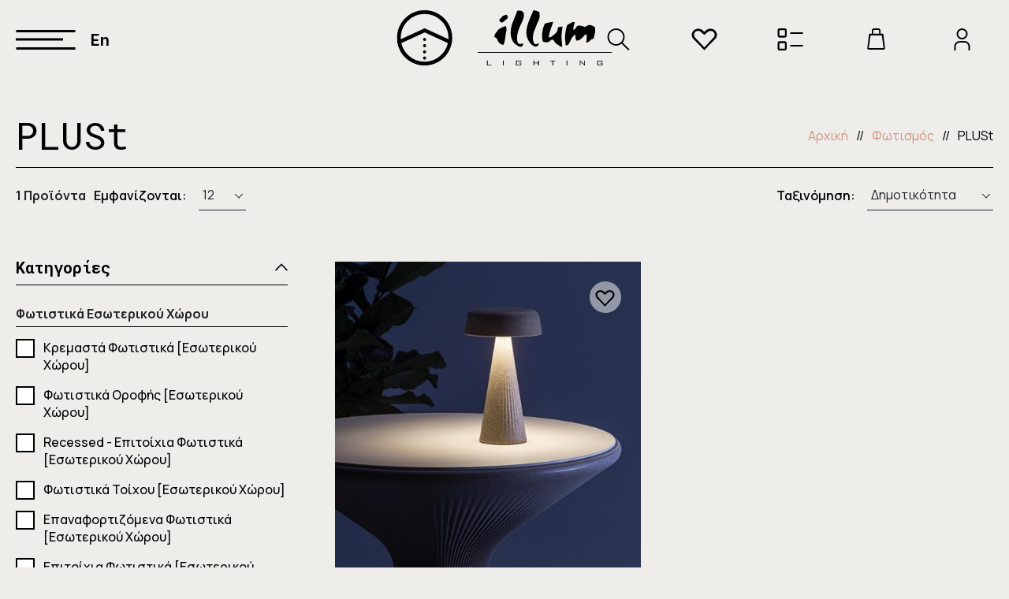

--- FILE ---
content_type: text/html
request_url: https://www.illumlight.gr/brand/37/PLUSt/el
body_size: 16373
content:

<!DOCTYPE html>
<html lang="el">

<head>
    <meta charset="UTF-8">
    <meta http-equiv="X-UA-Compatible" content="IE=edge">
    <base href="https://www.illumlight.gr/" />
    <meta name="viewport" content="width=device-width, initial-scale=1.0">
    <link rel="stylesheet" href="//code.jquery.com/ui/1.12.1/themes/smoothness/jquery-ui.css">
    <link rel="stylesheet" href="./assets/plugins/OverlayScrollbars/css/OverlayScrollbars.min.css">
    <link rel="stylesheet" type="text/css" href="./assets/js/swiper/swiper-bundle.min.css">
    <link rel="stylesheet" href="./assets/css/style.css?v=1.25e">
    <link rel="stylesheet" href="https://www.illumlight.gr/assets/plugins/madecookies/madecookies.min.css">
    <link rel="stylesheet" href="./assets/js/toastr/toastr.min.css">
    <link rel="preconnect" href="https://fonts.googleapis.com">
    <link rel="preconnect" href="https://fonts.gstatic.com" crossorigin>
    <link href="https://fonts.googleapis.com/css2?family=Manrope:wght@200;300;400;500;600;700;800&family=Roboto+Mono:ital,wght@0,100;0,200;0,300;0,400;0,500;0,600;0,700;1,100;1,200;1,300;1,400;1,500;1,600;1,700&display=swap" rel="stylesheet">
    <title>illum lighting</title>
</head>


<body class="">



    <div class="navigation">

        <div class="max-width-content nav-content">

            <div class="nav-left-side-menu">
                <div class="menu-btn">
                    <div></div>
                    <div>
                        <div></div>
                        <div></div>
                    </div>
                    <div></div>
                </div>

                <a class="nav-lang-option" href="/brand/37/PLUSt/en">En</a>
            </div>

            <a href="./el" class="nav-logo">
                <svg class="small" width="100%" height="100%" viewBox="0 0 70 70" xmlns="http://www.w3.org/2000/svg" fill-rule="evenodd" clip-rule="evenodd" stroke-linejoin="round" stroke-miterlimit="2">
                    <path d="M10.187 10.285C16.526 3.955 25.286.039 34.961.039s18.435 3.916 24.775 10.246S70 25.359 70 35.019c0 9.66-3.922 18.404-10.263 24.735C53.397 66.084 44.637 70 34.962 70c-9.676 0-18.435-3.916-24.776-10.246C3.846 53.425-.076 44.679-.076 35.019s3.922-18.405 10.262-24.735l.001.001zm46.176 46.102a30.156 30.156 0 008.133-14.736L35.058 28.139 5.445 41.731a30.15 30.15 0 008.115 14.656 30.206 30.206 0 0021.402 8.85 30.206 30.206 0 0021.402-8.85h-.001zM4.693 35.02c0 .607.02 1.21.055 1.807L34.07 23.369l.988-.454.988.454L65.18 36.741c.032-.57.049-1.143.049-1.721 0-8.345-3.388-15.9-8.865-21.367a30.206 30.206 0 00-21.402-8.85 30.206 30.206 0 00-21.402 8.85c-5.477 5.468-8.865 13.022-8.865 21.366l-.002.001zm28.3 2.054c0-1.085.88-1.965 1.968-1.965 1.087 0 1.968.88 1.968 1.965a1.975 1.975 0 01-1.966 1.964h-.004a1.975 1.975 0 01-1.966-1.964zm0 7.86c0-1.086.88-1.965 1.968-1.965 1.087 0 1.968.88 1.968 1.964a1.976 1.976 0 01-1.966 1.965h-.004a1.976 1.976 0 01-1.966-1.965v.001zm0 7.859c0-1.085.88-1.965 1.968-1.965 1.087 0 1.968.88 1.968 1.965a1.976 1.976 0 01-1.966 1.965h-.002a1.976 1.976 0 01-1.968-1.965zm0 7.86c0-1.086.88-1.965 1.968-1.965 1.087 0 1.968.88 1.968 1.964a1.976 1.976 0 01-1.966 1.965h-.004a1.976 1.976 0 01-1.966-1.965v.001z" fill="#000000" fill-rule="nonzero" />
                </svg>


                <svg class="normal" width="100%" height="100%" viewBox="0 0 273 70" xmlns="http://www.w3.org/2000/svg">
                    <path d="M214.112 44.32c5.731 1.788 5.29-10.287 12.345-13.417 0 3.577 0 5.366 1.322 7.602 3.968.448 8.377-4.472 10.582-7.155 1.323-.894.44-.447 1.763-.894 1.323 3.13.441 7.602 0 10.733 4.85-1.342 4.41-2.684 5.732-3.578 2.646-2.236 2.646.894 4.41-4.472.44-1.789 1.322-5.814 1.322-7.603 0-4.025-.441-4.472-3.527-5.813-2.205-1.342-4.41-1.342-7.055 0-3.527 2.236-.882 1.788-5.731.447-9.26-2.683-6.173 2.683-11.464 4.92 0-5.367 1.764-7.603 1.764-9.84-3.527-.894-2.645 0-5.732 1.342-2.645 1.342-3.527 1.342-4.409 4.025-1.322 4.472-2.204 9.391-2.204 14.758l.882 8.944zm1.096 25.653v-6.256h1.013v6.256h-1.013zm-17.042 0h-.952v-5.341h-2.848v-.859h6.681v.859h-2.88v5.34zM174.351 67.1v2.872h-1.059v-6.256h1.059v2.633h4.763v-2.577h1.058v6.2h-1.058V67.1h-4.763zm-16.742 2.56c-.204.209-.586.312-1.146.232h-3.988c-.566.08-.948-.025-1.147-.233-.202-.21-.301-.6-.263-1.168v-3.296c-.038-.568.061-.955.263-1.166.199-.208.581-.313 1.147-.257h3.988c.554-.056.932.045 1.14.25.205.201.308.57.308 1.103v.153l-1.028.208v-.855h-4.76v4.402h4.763v-1.825h-2.5v-.645h3.453v1.928c.072.572-.03.961-.23 1.17zm-23.142.312v-6.256h1.038v6.256h-1.038zm-20.131-6.256h.952v5.317h4.665v.859h-5.617v-6.176zm19.092-48.02c1.322-.446 7.054-5.366 7.495-6.26 0-.447-.882-2.683-1.323-3.578-5.732.447-6.613 3.13-7.936 4.472-1.323 1.342-1.323.895-1.764 2.684.441.894.441.894 1.323 1.788.882.448 1.323.895 2.205.895zm-4.85 8.945c-.882.894-1.764 3.13-3.087 4.025-1.322 2.236-1.763 2.236-1.763 5.366 4.409 1.79 2.204 1.342 4.85 5.814 1.322 1.789 3.527 4.025 6.613 4.025 1.323-2.236 2.205-8.497 2.645-12.075.441-4.919 2.205-6.708.441-11.627-2.204 0-7.936 3.13-9.7 4.472zM173.108.045c-3.086 8.945-8.818 17.442-8.818 28.622 0 13.416 14.55 23.702 15.873 12.969-2.646.894-1.764 1.341-5.291 1.341-4.41-5.813-1.764-14.757.882-20.571 3.968-10.733 6.613-11.628 4.85-20.125-2.646-1.341-4.85-1.788-7.496-2.236zm64.964 69.928l-4.737-4.35c-.022-.02-.058-.051-.104-.095a2.638 2.638 0 01-.52-.609c.024.188.04.39.052.607.012.214.018.468.015.76v3.687h-.847v-6.256h.553l4.614 4.185c.105.095.217.208.336.343.118.134.24.281.365.443-.032-.2-.054-.41-.07-.63-.016-.219-.024-.522-.082-.908v-3.433h.953v6.256h-.528zM208.82 33.586c0-4.472.882-8.497 1.322-12.969l-5.731.894c-.441 4.473-1.323 6.261-3.968 8.497-1.323.895-6.173 5.814-7.495 4.025-1.323-1.341 4.409-16.1 5.29-19.23-1.763 0-8.377 1.342-10.581 2.236-3.086 6.261-4.85 16.1-2.205 22.808 9.7 2.683 7.055-2.236 12.786-2.683 1.323 1.789 2.646 4.472 4.41 5.813 1.322.895 1.763 0 3.086 1.79 1.763 1.341.881 1.341 3.968 1.341 0-4.025-.882-8.05-.882-12.522zM102.375 54v-1H273v1H102.375zm45.161-40.091c-3.968 8.497-5.29 21.913 2.205 28.621.881.895 4.409 3.13 5.731 3.578 3.527.894 4.41-1.342 4.85-4.025-2.645 0-7.936 4.025-7.936-7.155 0-6.708 3.527-14.31 6.173-19.677C160.763 10.33 164.29.94 155.472.537h-2.645c-1.764 4.428-3.527 9.347-5.29 13.372zm113.528 51.217v.153l-1.028.208v-.855h-4.818v4.402h4.763v-1.825h-2.443v-.645h3.501v1.928c.025.572-.077.961-.278 1.17-.203.208-.585.31-1.145.23h-3.988c-.566.08-.948-.024-1.148-.232-.2-.21-.3-.6-.215-1.168v-3.296c-.085-.568.014-.955.215-1.166.2-.208.582-.313 1.148-.257h3.988c.554-.056.932.045 1.14.25.204.201.308.57.308 1.103zm-250.71-54.88C16.693 3.916 25.453 0 35.128 0c9.675 0 18.435 3.916 24.775 10.246S70.167 25.32 70.167 34.98s-3.922 18.404-10.263 24.735c-6.34 6.33-15.1 10.246-24.775 10.246-9.676 0-18.435-3.916-24.776-10.246C4.013 53.386.091 44.64.091 34.98c0-9.66 3.922-18.405 10.262-24.735zM56.53 56.348a30.151 30.151 0 008.133-14.736L35.225 28.1 5.612 41.692a30.152 30.152 0 008.115 14.656 30.198 30.198 0 0021.402 8.85 30.198 30.198 0 0021.402-8.85zM4.86 34.981c0 .607.02 1.21.055 1.807L34.237 23.33l.988-.454.988.454 29.134 13.372c.032-.57.049-1.143.049-1.721 0-8.345-3.388-15.9-8.865-21.367a30.197 30.197 0 00-21.402-8.85 30.197 30.197 0 00-21.402 8.85C8.25 19.082 4.862 26.636 4.862 34.98zm28.3 2.054c0-1.085.88-1.965 1.968-1.965 1.087 0 1.968.88 1.968 1.965a1.966 1.966 0 01-1.968 1.964 1.966 1.966 0 01-1.968-1.964zm0 7.86c0-1.086.88-1.965 1.968-1.965 1.087 0 1.968.88 1.968 1.964a1.966 1.966 0 01-1.968 1.965 1.966 1.966 0 01-1.968-1.965zm0 7.859c0-1.085.88-1.965 1.968-1.965 1.087 0 1.968.88 1.968 1.965a1.966 1.966 0 01-1.968 1.965 1.967 1.967 0 01-1.968-1.965zm0 7.86c0-1.086.88-1.965 1.968-1.965 1.087 0 1.968.88 1.968 1.964a1.966 1.966 0 01-1.968 1.965 1.966 1.966 0 01-1.968-1.965z" fill="#000000" />
                </svg>


            </a>








            <div class="nav-right-side-menu">

                <a href="javascript:openSearchModal();" class="icon-btn">
                    <svg width="100%" height="100%" viewBox="0 0 28 28" xmlns="http://www.w3.org/2000/svg">
                        <path d="M26.6 28l1.4-1.4-8.6-8.6c3.8-4.6 3.2-11.6-1.4-15.4C13.4-1.2 6.4-.6 2.6 4-1.2 8.6-.6 15.6 4 19.4c4 3.4 10 3.4 14 0l8.6 8.6zM11 20c-5 0-9-4-9-9s4-9 9-9 9 4 9 9-4 9-9 9z" />
                    </svg>
                </a>


                <a href="./wishlist/el" class="icon-btn">
                    <svg width="100%" height="100%" viewBox="0 0 33 28" xmlns="http://www.w3.org/2000/svg">
                        <path d="M29.846 13.908c3.49-3.149 3.49-8.246 0-11.394-3.103-2.8-8.136-2.8-11.24 0l-2.106 1.9-2.109-1.9c-3.103-2.8-8.134-2.8-11.237 0-3.492 3.15-3.492 8.245 0 11.394L16.5 27.595l13.346-13.687zm-.39-5.694c0 1.436-.441 2.788-1.588 3.822L16.5 24.11 5.13 12.036c-1.145-1.034-1.588-2.384-1.588-3.82S3.798 5.6 4.945 4.569c1.012-.914 2.372-1.418 3.83-1.418 1.455 0 2.815.869 3.827 1.785l3.898 3.33 3.896-3.332c1.014-.916 2.373-1.785 3.83-1.785 1.457 0 2.817.504 3.83 1.418 1.146 1.033 1.4 2.211 1.4 3.647z" />
                    </svg>
                </a>

                <a href="./my-lists/el" class="icon-btn">
                    <svg width="100%" height="100%" viewBox="0 0 32 28" xmlns="http://www.w3.org/2000/svg">
                        <path d="M2.286 0h6.857c1.262.001 2.284 1.045 2.286 2.333v7c-.002 1.288-1.024 2.332-2.286 2.334H2.286C1.024 11.665 0 10.62 0 9.333v-7C.001 1.045 1.024.001 2.286 0zm6.857 16.333c1.262.002 2.284 1.046 2.286 2.334v7c-.002 1.288-1.024 2.332-2.286 2.333H2.286C1.024 27.999 0 26.955 0 25.667v-7c.001-1.288 1.024-2.332 2.286-2.334h6.857zM16 7V5h16v2H16zm0 16v-2h16v2H16zM2.286 2.333v7h6.858l-.001-7H2.286zm0 23.334h6.858l-.001-7H2.286v7z" />
                    </svg>
                </a>

                <div id="cart-btn" class="icon-btn cart-btn ">
                    <svg width="100%" height="100%" viewBox="0 0 24 28" xmlns="http://www.w3.org/2000/svg">
                        <path d="M21.16 7.887a.999.999 0 00-.223-.774.907.907 0 00-.702-.339h-2.67v-3.87C17.565 1.3 16.325 0 14.793 0H9.207C7.676 0 6.435 1.3 6.435 2.903v3.871H3.755c-.511 0-.925.433-.925.968 0 .048.004.097.01.145l-2.095 17.5c.138.954.926 1.656 1.848 1.613h18.833c.921.043 1.71-.659 1.848-1.613l-2.115-17.5zM8.282 6.774v-3.87c0-.535.413-.969.924-.969h5.586c.51 0 .924.434.924.968v3.871H8.283zM19.153 9l2.273 16H2.574L4.846 9h14.308z" />
                    </svg>
                    <div class="products-number">
                        <span>0</span>
                    </div>
                </div>

                <a href="javascript:openAccountModal();" class="icon-btn">
                                            <svg width="100%" height="100%" viewBox="0 0 20 28" xmlns="http://www.w3.org/2000/svg">
                            <path d="M3 7a7 7 0 1014 0A7 7 0 003 7zm4 9h6a7 7 0 017 7v5h-2v-5a5 5 0 00-5-5H7a5 5 0 00-5 5v5H0v-5a7 7 0 017-7zm8-9A5 5 0 115 7a5 5 0 0110 0z" />
                        </svg>
                                    </a>
            </div>
        </div>

        <div class="nav-main-menu">

            <div class="nav-menu-content">


                <div class="menu-list">
                    <a style="--index:2" class="nav-lang-option fade-in-menu-element" href="/brand/37/PLUSt/en">En</a>
                    <div style="--index:1" class="menu-link lights" href="./lights/elel">
                        <div class="menu-link"><span>Φωτιστικά</span></div>
                        <div style="--index:2" class="line fade-in-menu-element"></div>
                        <div class="submenu">
                            <a style="--index:3" class="menu-link fade-in-menu-element" href="./lights/el#exterior"><span>Εξωτερικού Χώρου</span></a>
                            <a style="--index:4" class="menu-link fade-in-menu-element" href="./lights/el#interior"><span>Εσωτερικού Χώρου</span></a>
                        </div>
                    </div>

                    <a style="--index:2" class="menu-link" href="./about/el"><span>Σχετικά με εμάς</span></a>
                    <a style="--index:3" class="menu-link" href="./projects/el"><span>Έργα</span></a>
                    <a style="--index:4" class="menu-link" href="./brands/el"><span>Εταιρείες</span></a>
                    <a style="--index:5" class="menu-link" href="./contact/el"><span>Επικοινωνία</span></a>


                    <div style="--index:6" class="menu-social-wrapper fade-in-menu-element">

                                                    <a href="https://www.facebook.com/illumchania">

                                <div class="icon">
                                    <svg viewBox="0 0 26 50" width="50px" height="50px" xmlns="http://www.w3.org/2000/svg">
                                        <path d="M19.139 0c2.949 0 5.236.12 6.861.36v7.933h-4.725c-1.725 0-2.888.36-3.49 1.082-.602.721-.903 1.803-.903 3.245v5.68h8.817l-1.174 8.894h-7.643V50H8V27.194H0v-8.895h7.674v-6.55c0-3.726 1.043-6.616 3.13-8.67C12.89 1.028 15.667 0 19.138 0z" fill="#fff" />
                                    </svg>
                                </div>
                            </a>
                                                                            <a href="https://www.instagram.com/illumlight/">

                                <div class="icon">
                                    <svg viewBox="0 0 50 50" width="50px" height="50px" xmlns="http://www.w3.org/2000/svg">
                                        <path d="M30.892 30.892C32.52 29.264 33.333 27.3 33.333 25c0-2.3-.813-4.264-2.441-5.892C29.264 17.48 27.3 16.667 25 16.667c-2.3 0-4.264.813-5.892 2.441C17.48 20.736 16.667 22.7 16.667 25c0 2.3.813 4.264 2.441 5.892C20.736 32.52 22.7 33.333 25 33.333c2.3 0 4.264-.813 5.892-2.441zm3.19-14.974c2.496 2.496 3.744 5.523 3.744 9.082 0 3.559-1.248 6.586-3.744 9.082-2.496 2.496-5.523 3.744-9.082 3.744-3.559 0-6.586-1.248-9.082-3.744-2.496-2.496-3.744-5.523-3.744-9.082 0-3.559 1.248-6.586 3.744-9.082 2.496-2.496 5.523-3.744 9.082-3.744 3.559 0 6.586 1.248 9.082 3.744zm6.38-6.38c.586.586.88 1.291.88 2.116 0 .824-.294 1.53-.88 2.116a2.884 2.884 0 01-2.116.878c-.824 0-1.53-.293-2.116-.878a2.884 2.884 0 01-.878-2.116c0-.825.293-1.53.878-2.116a2.884 2.884 0 012.116-.88c.825 0 1.53.294 2.116.88zM27.49 4.476L25 4.492c-.152 0-.982-.005-2.49-.016-1.508-.01-2.653-.01-3.434 0-.782.01-1.829.043-3.142.098-1.313.054-2.43.162-3.353.325-.922.163-1.698.364-2.327.602A8.445 8.445 0 007.389 7.39a8.445 8.445 0 00-1.888 2.865c-.238.63-.44 1.405-.602 2.327-.163.923-.271 2.04-.325 3.353-.055 1.313-.087 2.36-.098 3.142-.01.78-.01 1.926 0 3.434L4.492 25c0 .152-.005.982-.016 2.49-.01 1.508-.01 2.653 0 3.434.01.782.043 1.829.098 3.142.054 1.313.162 2.43.325 3.353.163.922.364 1.698.602 2.327a8.445 8.445 0 001.888 2.865 8.445 8.445 0 002.865 1.888c.63.238 1.405.44 2.327.602.923.163 2.04.271 3.353.325 1.313.055 2.36.087 3.142.098.78.01 1.926.01 3.434 0a867.31 867.31 0 012.49-.016c.152 0 .982.005 2.49.016 1.508.01 2.653.01 3.434 0 .782-.01 1.829-.043 3.142-.098 1.313-.054 2.43-.162 3.353-.325.922-.163 1.698-.364 2.327-.602a8.445 8.445 0 002.865-1.888 8.445 8.445 0 001.888-2.865c.238-.63.44-1.405.602-2.327.163-.923.271-2.04.325-3.353.055-1.313.087-2.36.098-3.142.01-.78.01-1.926 0-3.434a867.31 867.31 0 01-.016-2.49c0-.152.005-.982.016-2.49.01-1.508.01-2.653 0-3.434-.01-.782-.043-1.829-.098-3.142-.054-1.313-.162-2.43-.325-3.353-.163-.922-.364-1.698-.602-2.327a8.445 8.445 0 00-1.888-2.865 8.445 8.445 0 00-2.865-1.888c-.63-.238-1.405-.44-2.327-.602-.923-.163-2.04-.271-3.353-.325-1.313-.055-2.36-.087-3.142-.098-.78-.01-1.926-.01-3.434 0zM49.837 14.68c.109 1.91.163 5.35.163 10.319 0 4.97-.054 8.41-.163 10.319-.217 4.514-1.562 8.008-4.036 10.482-2.474 2.474-5.968 3.82-10.482 4.036-1.91.109-5.35.163-10.319.163-4.97 0-8.41-.054-10.319-.163-4.514-.217-8.008-1.562-10.482-4.036C1.725 43.327.38 39.833.163 35.319.054 33.409 0 29.969 0 25c0-4.97.054-8.41.163-10.319.217-4.514 1.562-8.008 4.036-10.482C6.673 1.725 10.167.38 14.681.163 16.591.054 20.031 0 25 0c4.97 0 8.41.054 10.319.163 4.514.217 8.008 1.562 10.482 4.036 2.474 2.474 3.82 5.968 4.036 10.482z" fill="#fff" />
                                    </svg>
                                </div>
                            </a>
                                            </div>
                </div>

                <div class="menu-right-side ">
                    <a style="--index:1" href="./el" class="menu-logo fade-in-menu-element">
                        <svg width="100%" height="100%" viewBox="0 0 273 70" xmlns="http://www.w3.org/2000/svg">
                            <path d="M214.112 44.32c5.731 1.788 5.29-10.287 12.345-13.417 0 3.577 0 5.366 1.322 7.602 3.968.448 8.377-4.472 10.582-7.155 1.323-.894.44-.447 1.763-.894 1.323 3.13.441 7.602 0 10.733 4.85-1.342 4.41-2.684 5.732-3.578 2.646-2.236 2.646.894 4.41-4.472.44-1.789 1.322-5.814 1.322-7.603 0-4.025-.441-4.472-3.527-5.813-2.205-1.342-4.41-1.342-7.055 0-3.527 2.236-.882 1.788-5.731.447-9.26-2.683-6.173 2.683-11.464 4.92 0-5.367 1.764-7.603 1.764-9.84-3.527-.894-2.645 0-5.732 1.342-2.645 1.342-3.527 1.342-4.409 4.025-1.322 4.472-2.204 9.391-2.204 14.758l.882 8.944zm1.096 25.653v-6.256h1.013v6.256h-1.013zm-17.042 0h-.952v-5.341h-2.848v-.859h6.681v.859h-2.88v5.34zM174.351 67.1v2.872h-1.059v-6.256h1.059v2.633h4.763v-2.577h1.058v6.2h-1.058V67.1h-4.763zm-16.742 2.56c-.204.209-.586.312-1.146.232h-3.988c-.566.08-.948-.025-1.147-.233-.202-.21-.301-.6-.263-1.168v-3.296c-.038-.568.061-.955.263-1.166.199-.208.581-.313 1.147-.257h3.988c.554-.056.932.045 1.14.25.205.201.308.57.308 1.103v.153l-1.028.208v-.855h-4.76v4.402h4.763v-1.825h-2.5v-.645h3.453v1.928c.072.572-.03.961-.23 1.17zm-23.142.312v-6.256h1.038v6.256h-1.038zm-20.131-6.256h.952v5.317h4.665v.859h-5.617v-6.176zm19.092-48.02c1.322-.446 7.054-5.366 7.495-6.26 0-.447-.882-2.683-1.323-3.578-5.732.447-6.613 3.13-7.936 4.472-1.323 1.342-1.323.895-1.764 2.684.441.894.441.894 1.323 1.788.882.448 1.323.895 2.205.895zm-4.85 8.945c-.882.894-1.764 3.13-3.087 4.025-1.322 2.236-1.763 2.236-1.763 5.366 4.409 1.79 2.204 1.342 4.85 5.814 1.322 1.789 3.527 4.025 6.613 4.025 1.323-2.236 2.205-8.497 2.645-12.075.441-4.919 2.205-6.708.441-11.627-2.204 0-7.936 3.13-9.7 4.472zM173.108.045c-3.086 8.945-8.818 17.442-8.818 28.622 0 13.416 14.55 23.702 15.873 12.969-2.646.894-1.764 1.341-5.291 1.341-4.41-5.813-1.764-14.757.882-20.571 3.968-10.733 6.613-11.628 4.85-20.125-2.646-1.341-4.85-1.788-7.496-2.236zm64.964 69.928l-4.737-4.35c-.022-.02-.058-.051-.104-.095a2.638 2.638 0 01-.52-.609c.024.188.04.39.052.607.012.214.018.468.015.76v3.687h-.847v-6.256h.553l4.614 4.185c.105.095.217.208.336.343.118.134.24.281.365.443-.032-.2-.054-.41-.07-.63-.016-.219-.024-.522-.082-.908v-3.433h.953v6.256h-.528zM208.82 33.586c0-4.472.882-8.497 1.322-12.969l-5.731.894c-.441 4.473-1.323 6.261-3.968 8.497-1.323.895-6.173 5.814-7.495 4.025-1.323-1.341 4.409-16.1 5.29-19.23-1.763 0-8.377 1.342-10.581 2.236-3.086 6.261-4.85 16.1-2.205 22.808 9.7 2.683 7.055-2.236 12.786-2.683 1.323 1.789 2.646 4.472 4.41 5.813 1.322.895 1.763 0 3.086 1.79 1.763 1.341.881 1.341 3.968 1.341 0-4.025-.882-8.05-.882-12.522zM102.375 54v-1H273v1H102.375zm45.161-40.091c-3.968 8.497-5.29 21.913 2.205 28.621.881.895 4.409 3.13 5.731 3.578 3.527.894 4.41-1.342 4.85-4.025-2.645 0-7.936 4.025-7.936-7.155 0-6.708 3.527-14.31 6.173-19.677C160.763 10.33 164.29.94 155.472.537h-2.645c-1.764 4.428-3.527 9.347-5.29 13.372zm113.528 51.217v.153l-1.028.208v-.855h-4.818v4.402h4.763v-1.825h-2.443v-.645h3.501v1.928c.025.572-.077.961-.278 1.17-.203.208-.585.31-1.145.23h-3.988c-.566.08-.948-.024-1.148-.232-.2-.21-.3-.6-.215-1.168v-3.296c-.085-.568.014-.955.215-1.166.2-.208.582-.313 1.148-.257h3.988c.554-.056.932.045 1.14.25.204.201.308.57.308 1.103zm-250.71-54.88C16.693 3.916 25.453 0 35.128 0c9.675 0 18.435 3.916 24.775 10.246S70.167 25.32 70.167 34.98s-3.922 18.404-10.263 24.735c-6.34 6.33-15.1 10.246-24.775 10.246-9.676 0-18.435-3.916-24.776-10.246C4.013 53.386.091 44.64.091 34.98c0-9.66 3.922-18.405 10.262-24.735zM56.53 56.348a30.151 30.151 0 008.133-14.736L35.225 28.1 5.612 41.692a30.152 30.152 0 008.115 14.656 30.198 30.198 0 0021.402 8.85 30.198 30.198 0 0021.402-8.85zM4.86 34.981c0 .607.02 1.21.055 1.807L34.237 23.33l.988-.454.988.454 29.134 13.372c.032-.57.049-1.143.049-1.721 0-8.345-3.388-15.9-8.865-21.367a30.197 30.197 0 00-21.402-8.85 30.197 30.197 0 00-21.402 8.85C8.25 19.082 4.862 26.636 4.862 34.98zm28.3 2.054c0-1.085.88-1.965 1.968-1.965 1.087 0 1.968.88 1.968 1.965a1.966 1.966 0 01-1.968 1.964 1.966 1.966 0 01-1.968-1.964zm0 7.86c0-1.086.88-1.965 1.968-1.965 1.087 0 1.968.88 1.968 1.964a1.966 1.966 0 01-1.968 1.965 1.966 1.966 0 01-1.968-1.965zm0 7.859c0-1.085.88-1.965 1.968-1.965 1.087 0 1.968.88 1.968 1.965a1.966 1.966 0 01-1.968 1.965 1.967 1.967 0 01-1.968-1.965zm0 7.86c0-1.086.88-1.965 1.968-1.965 1.087 0 1.968.88 1.968 1.964a1.966 1.966 0 01-1.968 1.965 1.966 1.966 0 01-1.968-1.965z" fill="#fff" />
                        </svg>
                    </a>


                </div>
            </div>

        </div>
    </div>


    </div>



    <div class="account-modal modal" style="display:none;">
        <div id="log-in-modal" class="account-modal-content">
            <div class="modal-top">
                <div class="modal-close-btn ">
                    <svg width="28" height="26" xmlns="http://www.w3.org/2000/svg">
                        <path d="M2.667 0L14 11.05 25.333 0 27.2 1.82 15.867 12.87 16 13l-.133.13L27.2 24.18 25.333 26 14 14.95 2.667 26 .8 24.18l11.333-11.05L12 13l.133-.13L.8 1.82 2.667 0z" fill="#22232c" />
                    </svg>
                </div>

            </div>
            <div class="modal-row">
                <div class="modal-column no-account">
                    <div class="modal-content-title">
                        Δεν έχεις λογαριασμό;                    </div>

                    <p>Προχώρησε με την παραγγελία σου και δημιούργησε λογαριασμό μετά την ολοκλήρωση αγοράς αν θέλεις</p>
                    <a href="javascript:openRegisterModal();" class="primary-btn border-btn">
                        <span>Δημιούργησε λογαριασμό</span>
                    </a>
                </div>
                <hr>
                <div class="modal-column has-account">


                    <div class="modal-content-title">
                        Έχεις ήδη λογιαριασμό;                    </div>

                    <p>Συνδέσου με τα στοιχεία σου για γρήγορη αγορά</p>
                    <form id="log-in-form" data-email-duplicate= "Το email χρησιμοποιείται από άλλο χρήστη." data-empty-text= "Αυτό το πεδίο είναι απαραίτητο." data-phone-text= "Η δομή του τηλεφώνου είναι λανθασμένη." data-email-text= "Η δομή του email είναι λανθασμένη." data-matching-text= "Τα πεδία δεν ταιρίαζουν." data-password-text= "Η δομή του κωδικού είναι λανθασμένη." data-wrong-password= "Λανθασμένος κωδικός." >
                        <div class="input-column">
                            <label class="input-label" for="login_email">E-mail</label>
                            <input class="text-input-form" data-required="true" data-type="email" placeholder="Εισαγωγή" type="text" id="login_email" name="login_email">
                            <div class="input-error">

                            </div>
                        </div>
                        <div class="input-column">
                            <label class="input-label" for="login_password">Κωδικός</label>
                            <div class="password-input">
                                <input data-required="true" data-type="password" class="text-input-form" placeholder="Εισαγωγή" type="password" id="login_password" name="login_password">
                                <div class="password-toggle hidden">
                                    <svg class="visible" width="30" height="22" xmlns="http://www.w3.org/2000/svg">
                                        <path d="M.06 11.34A16.69 16.69 0 0015 22a16.69 16.69 0 0014.94-10.66 1 1 0 000-.68A16.69 16.69 0 0015 0 16.69 16.69 0 00.06 10.66a1 1 0 000 .68zM27.93 11C25.9 16.07 20.3 20 15 20S4.1 16.07 2.07 11C4.1 5.93 9.7 2 15 2s10.9 3.93 12.93 9zM9 11a6 6 0 1012 0 6 6 0 00-12 0zm2 0a4 4 0 118 0 4 4 0 01-8 0z" />
                                    </svg>
                                    <svg class="hidden" width="30" height="28" xmlns="http://www.w3.org/2000/svg">
                                        <path d="M7.51 22.9A15.29 15.29 0 0015 25a16.69 16.69 0 0014.94-10.66 1 1 0 000-.68 16.4 16.4 0 00-5.74-7.44L29 1.41 27.59 0 1 26.59 2.41 28l5.1-5.1zM20.55 4.16A14.72 14.72 0 0015 3 16.69 16.69 0 00.06 13.66a1 1 0 000 .68 16 16 0 004.18 6.17l1.43-1.42A14.06 14.06 0 012.07 14C4.1 8.93 9.7 5 15 5a12.38 12.38 0 014 .72l1.55-1.56zM27.93 14C25.9 19.07 20.3 23 15 23a13.05 13.05 0 01-6-1.58l2.54-2.54a6 6 0 008.35-8.35l2.87-2.87A14.54 14.54 0 0127.93 14zM16.51 8.21a6 6 0 00-7.33 7.33L11 13.73a4 4 0 013.7-3.7l1.81-1.82zM18.44 12a4 4 0 01.56 2 4 4 0 01-6 3.44L18.44 12z" />
                                    </svg>
                                </div>
                                <div class="input-error">

                                </div>
                            </div>


                        </div>
                        <div class="log-in-result" style="display:none;" data-failed="Τα στοιχεία είναι εσφαλμένα." data-succeeded="Συνδεθήκατε επιτυχώς.">
                            The credentials are wrong.
                        </div>
                        <div class="row">
                            <label class="checkbox-input">
                                <input name="remember" type="checkbox">
                                <span class="checkmark"></span>
                                <span>Να με θυμάσε</span>
                            </label>
                            <a href="javascript:openForgotPassModal();" class="link-btn">Ξέχασα τον κωδικό μου</a>
                        </div>
                        <button title="Είσοδος" type="submit" class="primary-btn">
                            <span>Είσοδος</span>
                            <div class="lds-ring">
                                <div></div>
                                <div></div>
                                <div></div>
                                <div></div>

                            </div>
                            <div class="checkmark-on-btn"></div>
                        </button>
                    </form>


                </div>


            </div>
        </div>

        <div id="register-modal" class="account-modal-content" style="display:none;">
            <div class="modal-top">
                <a href="javascript:openLogInModal();" class="back-modal-btn">
                    <svg width="40" height="29" xmlns="http://www.w3.org/2000/svg" fill-rule="evenodd" clip-rule="evenodd" stroke-linejoin="round" stroke-miterlimit="2">
                        <path d="M13.262 28.237l1.846-1.923-10.022-10.44H40v-2.748H5.086l10.022-10.44L13.262.763.075 14.5l13.187 13.737z" fill-rule="nonzero" />
                    </svg>
                    <span>Πίσω</span>
                </a>
                <div class="modal-close-btn ">
                    <svg width="28" height="26" xmlns="http://www.w3.org/2000/svg">
                        <path d="M2.667 0L14 11.05 25.333 0 27.2 1.82 15.867 12.87 16 13l-.133.13L27.2 24.18 25.333 26 14 14.95 2.667 26 .8 24.18l11.333-11.05L12 13l.133-.13L.8 1.82 2.667 0z" fill="#22232c" />
                    </svg>
                </div>

            </div>
            <div class="modal-row">

                <div class="modal-column register-account">
                    <div class="modal-content-title">Δημιουργία λογαριασμού</div>
                    <p>Δημιούργησε το λογαριασμό σου εισάγοντας το email σου και ένα κωδικό</p>
                    <form id="register-form" data-email-duplicate= "Το email χρησιμοποιείται από άλλο χρήστη." data-empty-text= "Αυτό το πεδίο είναι απαραίτητο." data-phone-text= "Η δομή του τηλεφώνου είναι λανθασμένη." data-email-text= "Η δομή του email είναι λανθασμένη." data-matching-text= "Τα πεδία δεν ταιρίαζουν." data-password-text= "Η δομή του κωδικού είναι λανθασμένη." data-wrong-password= "Λανθασμένος κωδικός." >
                        <div class="input-column">
                            <label class="input-label" for="register-email">E-mail</label>
                            <input class="text-input-form" data-required="true" data-type="email" placeholder="Εισαγωγή" type="text" id="register-email" name="register-email">
                            <div class="input-error">

                            </div>
                        </div>
                        <div class="input-column">
                            <label class="input-label" for="register-password">Κωδικός</label>
                            <div class="password-input">
                                <input class="text-input-form" data-required="true" data-type="password" placeholder="Εισαγωγή" type="password" id="register-password" name="register-password">
                                <div class="password-toggle hidden">
                                    <svg class="visible" width="30" height="22" xmlns="http://www.w3.org/2000/svg">
                                        <path d="M.06 11.34A16.69 16.69 0 0015 22a16.69 16.69 0 0014.94-10.66 1 1 0 000-.68A16.69 16.69 0 0015 0 16.69 16.69 0 00.06 10.66a1 1 0 000 .68zM27.93 11C25.9 16.07 20.3 20 15 20S4.1 16.07 2.07 11C4.1 5.93 9.7 2 15 2s10.9 3.93 12.93 9zM9 11a6 6 0 1012 0 6 6 0 00-12 0zm2 0a4 4 0 118 0 4 4 0 01-8 0z" />
                                    </svg>
                                    <svg class="hidden" width="30" height="28" xmlns="http://www.w3.org/2000/svg">
                                        <path d="M7.51 22.9A15.29 15.29 0 0015 25a16.69 16.69 0 0014.94-10.66 1 1 0 000-.68 16.4 16.4 0 00-5.74-7.44L29 1.41 27.59 0 1 26.59 2.41 28l5.1-5.1zM20.55 4.16A14.72 14.72 0 0015 3 16.69 16.69 0 00.06 13.66a1 1 0 000 .68 16 16 0 004.18 6.17l1.43-1.42A14.06 14.06 0 012.07 14C4.1 8.93 9.7 5 15 5a12.38 12.38 0 014 .72l1.55-1.56zM27.93 14C25.9 19.07 20.3 23 15 23a13.05 13.05 0 01-6-1.58l2.54-2.54a6 6 0 008.35-8.35l2.87-2.87A14.54 14.54 0 0127.93 14zM16.51 8.21a6 6 0 00-7.33 7.33L11 13.73a4 4 0 013.7-3.7l1.81-1.82zM18.44 12a4 4 0 01.56 2 4 4 0 01-6 3.44L18.44 12z" />
                                    </svg>
                                </div>
                                <div class="input-error">

                                </div>
                            </div>



                            <div class="password-requirements">
                                <div id="pass-digits" class="pass-checkmark">
                                    <svg width="16" height="16" xmlns="http://www.w3.org/2000/svg">
                                        <path d="M16 8c0-4.444-3.556-8-8-8-4.356 0-8 3.644-8 8s3.644 8 8 8 8-3.556 8-8zm-4-2.044L6.844 11.11 4 8.267l.889-.89 1.955 1.956 4.267-4.266.889.889z" />
                                    </svg><span>Τουλάχιστον 6 ψηφία</span>
                                </div>
                                <div id="pass-numbers" class="pass-checkmark">
                                    <svg width="16" height="16" xmlns="http://www.w3.org/2000/svg">
                                        <path d="M16 8c0-4.444-3.556-8-8-8-4.356 0-8 3.644-8 8s3.644 8 8 8 8-3.556 8-8zm-4-2.044L6.844 11.11 4 8.267l.889-.89 1.955 1.956 4.267-4.266.889.889z" />
                                    </svg><span>Τουλάχιστον 1 αριθμός</span>
                                </div>
                                <div id="pass-letters" class="pass-checkmark">
                                    <svg width="16" height="16" xmlns="http://www.w3.org/2000/svg">
                                        <path d="M16 8c0-4.444-3.556-8-8-8-4.356 0-8 3.644-8 8s3.644 8 8 8 8-3.556 8-8zm-4-2.044L6.844 11.11 4 8.267l.889-.89 1.955 1.956 4.267-4.266.889.889z" />
                                    </svg><span>Τουλάχιστον 1 γράμμα</span>
                                </div>
                            </div>
                        </div>

                        <div class="column">
                            <label class="checkbox-input">
                                <input type="checkbox" id="register_newsletter">
                                <span class="checkmark"></span>
                                <span>Επιθυμώ να λαμβάνω ενημερωτικά email</span>
                            </label>

                            <label class="checkbox-input">
                                <input type="checkbox" id="register_terms">
                                <span class="checkmark"></span>
                                <span>Αποδέχομαι τους <a target="_blank" href="./help/Όροι-Χρήσης/el" class="link-btn">Όρους χρήσης</a></span>
                            </label>

                        </div>
                        <button type="submit" id="register_submit" class="primary-btn disabled">
                            <span>Δημιουργία λογαριασμού</span>
                            <div class="lds-ring">
                                <div></div>
                                <div></div>
                                <div></div>
                                <div></div>

                            </div>
                            <div class="checkmark-on-btn"></div>
                        </button>
                    </form>


                </div>


            </div>
        </div>

        <div id="forgot-pass-modal" class="account-modal-content" style="display:none;">
            <div class="modal-top">
                <a href="javascript:openLogInModal();" class="back-modal-btn">
                    <svg width="40" height="29" xmlns="http://www.w3.org/2000/svg" fill-rule="evenodd" clip-rule="evenodd" stroke-linejoin="round" stroke-miterlimit="2">
                        <path d="M13.262 28.237l1.846-1.923-10.022-10.44H40v-2.748H5.086l10.022-10.44L13.262.763.075 14.5l13.187 13.737z" fill-rule="nonzero" />
                    </svg>
                    <span>Πίσω</span>
                </a>
                <div class="modal-close-btn ">
                    <svg width="28" height="26" xmlns="http://www.w3.org/2000/svg">
                        <path d="M2.667 0L14 11.05 25.333 0 27.2 1.82 15.867 12.87 16 13l-.133.13L27.2 24.18 25.333 26 14 14.95 2.667 26 .8 24.18l11.333-11.05L12 13l.133-.13L.8 1.82 2.667 0z" fill="#22232c" />
                    </svg>
                </div>

            </div>
            <div class="modal-row">

                <div class="modal-column forgot-password">
                    <div class="modal-content-title">Έχεις ήδη λογαριαμό;</div>
                    <p>Ανάκτησε τον κωδικό σου εισάγοντας το email σου</p>
                    <form id="forgot-pass-form">
                        <div class="input-column">
                            <label class="input-label" for="forgot_email">E-mail</label>
                            <input class="text-input-form" placeholder="Εισαγωγή" type="email" id="forgot_email" name="forgot_email">
                            <div class="input-error" data-failed="Υπήρξε κάποιο σφάλμα, παρακαλώ προσπαθίστε ξανά." data-not-exist="Το email που πληκτρολογήσατε δεν υπάρχει ή υπήρξε κάποιο σφάλμα." data-succeeded="Σας έχει σταλεί e-mail με οδηγίες για την επαναφορά του κωδικού σας.">

                            </div>
                        </div>



                        <button type="submit" class="primary-btn ">
                            <span>Συνέχεια</span>
                            <div class="lds-ring">
                                <div></div>
                                <div></div>
                                <div></div>
                                <div></div>

                            </div>
                            <div class="checkmark-on-btn"></div>
                        </button>
                    </form>


                </div>


            </div>
        </div>

    </div>



    
        <div class="cart-container" style="display:none;">

            <div class="close-btn">
                <svg width="100%" height="100%" viewBox="0 0 28 28" xmlns="http://www.w3.org/2000/svg">
                    <path d="M28 2.45L25.55 0 14 11.55 2.45 0 0 2.45 11.55 14 0 25.55 2.45 28 14 16.45 25.55 28 28 25.55 16.45 14 28 2.45z" fill="#fff" />
                </svg>
            </div>

            <div class="cart-top">
                <img src="./assets/img/svg/shopping-bag-icon.svg" alt="">
                <span>Το Καλάθι σου</span>
            </div>

            <div class="cart-products-list-wrapper">
                <div class="cart-products-list">
    </div>            </div>
            <div class="cart-bottom">
                <a href="./basket/el" class="primary-btn complete-order-btn">
                    <span>Ολοκλήρωση</span>
                </a>
            </div>

        </div>

    



    <div class="modal" id="search-modal" style="display:none;">
        <div class="search-modal">

            <form action="" id="search_product_form">
                <div class="modal-search-input-wrapper">
                    <input type="text" name="search_query" class="modal-search-input" placeholder="Αναζήτηση">

                    <button type="submit"><img src="./assets/img/svg/search_icon.svg" alt=""></button>
                </div>


                <button type="submit" class="primary-btn">
                    <span>Search</span>
                </button>


            </form>


            <div class="modal-close-btn search-close-btn">
                <svg width="28" height="26" xmlns="http://www.w3.org/2000/svg">
                    <path d="M2.667 0L14 11.05 25.333 0 27.2 1.82 15.867 12.87 16 13l-.133.13L27.2 24.18 25.333 26 14 14.95 2.667 26 .8 24.18l11.333-11.05L12 13l.133-.13L.8 1.82 2.667 0z" fill="#22232c" />
                </svg>
            </div>
        </div>
    </div>

<div class="dead-space">
</div>


<div class="products-listing-title page-title max-width-content-1800">
    <h2 class="section-title">
        PLUSt    </h2>

    <div class="page-path">
        <a href="./el">Αρχική</a> <span>//</span> <a href="./lights/el">Φωτισμός</a> <span>//</span><span> PLUSt</span>
    </div>
</div>


<div class="products-list-options max-width-content-1800">
    <div class="results-number-indicator">
        <span><span id="products-number">0</span> Προϊόντα</span>
    </div>

    <div class="products-sorting-wrapper">
        <span>Εμφανίζονται:</span>
        <div class="custom-select products-number-option">
            <select name="products-per-page" id="products-per-page">
                <option value="12" >12</option>
                <option value="24" >24</option>
                <option value="36" >36</option>
            </select>

        </div>
    </div>

    <div class="products-sorting-wrapper">
        <span>Ταξινόμηση:</span>

        <div class="custom-select sorting-options">
            <select name="sort-by" id="sort-by">
                                <option  value="1">Δημοτικότητα</option>
                                <option  value="2">Τιμή αύξουσα</option>
                <option  value="3">Τιμή φθίνουσα</option>


            </select>

        </div>
    </div>
</div>

<div class="products-listing-content">



    <div class="products-listing max-width-content-1800">


        <div class="side-panel">
            <div class="side-panel-close-btn">
                <svg viewBox="0 0 28 28" width="16px" height="16px" xmlns="http://www.w3.org/2000/svg">
                    <path d="M28 2.45L25.55 0 14 11.55 2.45 0 0 2.45 11.55 14 0 25.55 2.45 28 14 16.45 25.55 28 28 25.55 16.45 14 28 2.45z" fill="#fff" />
                </svg>
            </div>
            <div class="filters-container-wrapper">


                








<!-- ----------------------------------------------------------------------- -->
<!--                               CATEGORIES                                -->
<!-- ----------------------------------------------------------------------- -->


<div class="dropdown-container">
    <div class="dropdown-toggle open">

        <span>Κατηγορίες</span>
        <img src="./assets/img/svg/dropdown-arrow-black.svg" alt="">
    </div>

    <div class="dropdown-content">

        
            <a href="./category/10/Φωτιστικά-Εσωτερικού-Χώρου/el" class="parent-category  ">

                <span>Φωτιστικά Εσωτερικού Χώρου</span>

            </a>


                            <a class="filter-checkbox-input rectangle" href="./category/1/Κρεμαστά-Φωτιστικά-Εσωτερικού-Χώρου/el">
                    <input type="checkbox"  name="category_checkbox">
                    <span class="checkmark"></span>
                    <span>Κρεμαστά Φωτιστικά [Εσωτερικού Χώρου]</span>
                </a>

                            <a class="filter-checkbox-input rectangle" href="./category/46/Φωτιστικά-Οροφής-Εσωτερικού-Χώρου/el">
                    <input type="checkbox"  name="category_checkbox">
                    <span class="checkmark"></span>
                    <span>Φωτιστικά Οροφής [Εσωτερικού Χώρου]</span>
                </a>

                            <a class="filter-checkbox-input rectangle" href="./category/39/Recessed-Επιτοίχια-Φωτιστικά-Εσωτερικού-Χώρου/el">
                    <input type="checkbox"  name="category_checkbox">
                    <span class="checkmark"></span>
                    <span>Recessed - Επιτοίχια Φωτιστικά [Εσωτερικού Χώρου]</span>
                </a>

                            <a class="filter-checkbox-input rectangle" href="./category/45/Φωτιστικά-Τοίχου-Εσωτερικού-Χώρου/el">
                    <input type="checkbox"  name="category_checkbox">
                    <span class="checkmark"></span>
                    <span>Φωτιστικά Τοίχου [Εσωτερικού Χώρου]</span>
                </a>

                            <a class="filter-checkbox-input rectangle" href="./category/52/Επαναφορτιζόμενα-Φωτιστικά-Εσωτερικού-Χώρου/el">
                    <input type="checkbox"  name="category_checkbox">
                    <span class="checkmark"></span>
                    <span>Επαναφορτιζόμενα Φωτιστικά [Εσωτερικού  Χώρου] </span>
                </a>

                            <a class="filter-checkbox-input rectangle" href="./category/3/Επιτοίχια-Φωτιστικά-Εσωτερικού-Χώρου/el">
                    <input type="checkbox"  name="category_checkbox">
                    <span class="checkmark"></span>
                    <span>Επιτοίχια Φωτιστικά [Εσωτερικού Χώρου]</span>
                </a>

                            <a class="filter-checkbox-input rectangle" href="./category/4/Φωτιστικά-Δαπέδου-Εσωτερικού-Χώρου/el">
                    <input type="checkbox"  name="category_checkbox">
                    <span class="checkmark"></span>
                    <span>Φωτιστικά Δαπέδου [Εσωτερικού Χώρου] </span>
                </a>

                            <a class="filter-checkbox-input rectangle" href="./category/5/Επιτραπέζια-Φωτιστικά-Εσωτερικού-Χώρου/el">
                    <input type="checkbox"  name="category_checkbox">
                    <span class="checkmark"></span>
                    <span>Επιτραπέζια Φωτιστικά [Εσωτερικού Χώρου]</span>
                </a>

                            <a class="filter-checkbox-input rectangle" href="./category/12/Φωτιστικά-Ράγας-Ράγες-Εσωτερικού-Χώρου/el">
                    <input type="checkbox"  name="category_checkbox">
                    <span class="checkmark"></span>
                    <span>Φωτιστικά Ράγας & Ράγες [Εσωτερικού Χώρου] </span>
                </a>

                            <a class="filter-checkbox-input rectangle" href="./category/13/Σποτ-Εσωτερικού-Χώρου/el">
                    <input type="checkbox"  name="category_checkbox">
                    <span class="checkmark"></span>
                    <span>Σποτ [Εσωτερικού Χώρου] </span>
                </a>

                            <a class="filter-checkbox-input rectangle" href="./category/28/Φωτιστικά-Οροφής-Τοίχου-Εσωτερικού-Χώρου/el">
                    <input type="checkbox"  name="category_checkbox">
                    <span class="checkmark"></span>
                    <span>Φωτιστικά Οροφής / Τοίχου [Εσωτερικού Χώρου] </span>
                </a>

                            <a class="filter-checkbox-input rectangle" href="./category/29/Χωνευτά-Σποτ-Οροφής-Downlights-Εσωτερικού-Χώρου/el">
                    <input type="checkbox"  name="category_checkbox">
                    <span class="checkmark"></span>
                    <span>Χωνευτά Σποτ Οροφής - Downlights [Εσωτερικού Χώρου]</span>
                </a>

                            <a class="filter-checkbox-input rectangle" href="./category/35/Επιτραπέζια-Επιτοίχια-Φωτιστικά-Εσωτερικού-Χώρου/el">
                    <input type="checkbox"  name="category_checkbox">
                    <span class="checkmark"></span>
                    <span>Επιτραπέζια/ Επιτοίχια Φωτιστικά [Εσωτερικού Χώρου] </span>
                </a>

            


        
            <a href="./category/7/Φωτιστικά-Εξωτερικού-Χώρου/el" class="parent-category  ">

                <span>Φωτιστικά Εξωτερικού Χώρου</span>

            </a>


                            <a class="filter-checkbox-input rectangle" href="./category/47/Επιτραπέζια-Φωτιστικά-Εξωτερικού-Χώρου/el">
                    <input type="checkbox"  name="category_checkbox">
                    <span class="checkmark"></span>
                    <span>Επιτραπέζια Φωτιστικά [Εξωτερικού Χώρου]</span>
                </a>

                            <a class="filter-checkbox-input rectangle" href="./category/51/Επαναφορτιζόμενα-Φωτιστικά-Εξωτερικού-Χώρου/el">
                    <input type="checkbox"  name="category_checkbox">
                    <span class="checkmark"></span>
                    <span>Επαναφορτιζόμενα Φωτιστικά [Εξωτερικού Χώρου]</span>
                </a>

                            <a class="filter-checkbox-input rectangle" href="./category/15/Επιτοίχια-Φωτιστικά-Εξωτερικού-Χώρου/el">
                    <input type="checkbox"  name="category_checkbox">
                    <span class="checkmark"></span>
                    <span>Επιτοίχια Φωτιστικά [Εξωτερικού Χώρου] </span>
                </a>

                            <a class="filter-checkbox-input rectangle" href="./category/36/Φωτιστικά-Οροφής-Τοίχου-Εξωτερικού-Χώρου/el">
                    <input type="checkbox"  name="category_checkbox">
                    <span class="checkmark"></span>
                    <span>Φωτιστικά Οροφής / Τοίχου [Εξωτερικού Χώρου]</span>
                </a>

                            <a class="filter-checkbox-input rectangle" href="./category/37/Φωτιστικά-Εδάφους-Εξωτερικού-Χώρου/el">
                    <input type="checkbox"  name="category_checkbox">
                    <span class="checkmark"></span>
                    <span>Φωτιστικά Εδάφους [Εξωτερικού Χώρου]</span>
                </a>

                            <a class="filter-checkbox-input rectangle" href="./category/38/Recessed-Φωτιστικά-Εξωτερικού-Χώρου/el">
                    <input type="checkbox"  name="category_checkbox">
                    <span class="checkmark"></span>
                    <span>Recessed Φωτιστικά [Εξωτερικού Χώρου]</span>
                </a>

                            <a class="filter-checkbox-input rectangle" href="./category/40/Recessed-Επιτοίχια-Φωτιστικά-Εξωτερικού-Χώρου/el">
                    <input type="checkbox"  name="category_checkbox">
                    <span class="checkmark"></span>
                    <span>Recessed - Επιτοίχια Φωτιστικά [Εξωτερικού Χώρου] </span>
                </a>

                            <a class="filter-checkbox-input rectangle" href="./category/44/Φωτιστικά-Κωλώνες/el">
                    <input type="checkbox"  name="category_checkbox">
                    <span class="checkmark"></span>
                    <span>Φωτιστικά Κωλώνες</span>
                </a>

                            <a class="filter-checkbox-input rectangle" href="./category/16/Φωτιστικά-Οροφής-Εξωτερικού-Χώρου/el">
                    <input type="checkbox"  name="category_checkbox">
                    <span class="checkmark"></span>
                    <span>Φωτιστικά Οροφής [Εξωτερικού Χώρου]</span>
                </a>

                            <a class="filter-checkbox-input rectangle" href="./category/8/Φωτιστικά-Δαπέδου-Εξωτερικού-Χώρου/el">
                    <input type="checkbox"  name="category_checkbox">
                    <span class="checkmark"></span>
                    <span>Φωτιστικά Δαπέδου [Εξωτερικού Χώρου] </span>
                </a>

                            <a class="filter-checkbox-input rectangle" href="./category/9/Κρεμαστά-Φωτιστικά-Εξωτερικού-Χώρου/el">
                    <input type="checkbox"  name="category_checkbox">
                    <span class="checkmark"></span>
                    <span>Κρεμαστά Φωτιστικά [Εξωτερικού Χώρου] </span>
                </a>

                            <a class="filter-checkbox-input rectangle" href="./category/21/Σποτ-Εξωτερικού-Χώρου/el">
                    <input type="checkbox"  name="category_checkbox">
                    <span class="checkmark"></span>
                    <span>Σποτ [Εξωτερικού Χώρου]</span>
                </a>

                            <a class="filter-checkbox-input rectangle" href="./category/43/Φωτιστικά-Κήπου-Εξωτερικού-Χώρου/el">
                    <input type="checkbox"  name="category_checkbox">
                    <span class="checkmark"></span>
                    <span>Φωτιστικά Κήπου [Εξωτερικού Χώρου]</span>
                </a>

            


        
            <a href="./category/30/Εσωτερικού-Εξωτερικού/el" class="parent-category  ">

                <span>Εσωτερικού/Εξωτερικού</span>

            </a>


                            <a class="filter-checkbox-input rectangle" href="./category/31/Κρεμαστά-Φωτιστικά-Εσωτερικού-Εξωτερικού-Χώρου/el">
                    <input type="checkbox"  name="category_checkbox">
                    <span class="checkmark"></span>
                    <span>Κρεμαστά Φωτιστικά [Εσωτερικού/Εξωτερικού Χώρου]</span>
                </a>

                            <a class="filter-checkbox-input rectangle" href="./category/32/Επιτοίχια-Φωτιστικά-Εσωτερικού-Εξωτερικού-Χώρου/el">
                    <input type="checkbox"  name="category_checkbox">
                    <span class="checkmark"></span>
                    <span>Επιτοίχια Φωτιστικά [Εσωτερικού/Εξωτερικού Χώρου]</span>
                </a>

                            <a class="filter-checkbox-input rectangle" href="./category/42/Επαναφορτιζόμενα-Φωτιστικά-Εσωτερικού-Εξωτερικού-Χώρου/el">
                    <input type="checkbox"  name="category_checkbox">
                    <span class="checkmark"></span>
                    <span>Επαναφορτιζόμενα Φωτιστικά [Εσωτερικού/Εξωτερικού Χώρου] </span>
                </a>

                            <a class="filter-checkbox-input rectangle" href="./category/33/Επιτραπέζια-Φωτιστικά-Εσωτερικού-Εξωτερικού/el">
                    <input type="checkbox"  name="category_checkbox">
                    <span class="checkmark"></span>
                    <span>Επιτραπέζια Φωτιστικά [Εσωτερικού/Εξωτερικού]</span>
                </a>

                            <a class="filter-checkbox-input rectangle" href="./category/34/Φωτιστικά-Δαπέδου-Εσωτερικού-Εξωτερικού-Χώρου/el">
                    <input type="checkbox"  name="category_checkbox">
                    <span class="checkmark"></span>
                    <span>Φωτιστικά Δαπέδου [Εσωτερικού/Εξωτερικού Χώρου]</span>
                </a>

            


        
            <a href="./category/48/Αξεσουάρ/el" class="parent-category  ">

                <span>Αξεσουάρ</span>

            </a>


                            <a class="filter-checkbox-input rectangle" href="./category/49/Αξεσουάρ-Δίσκοι/el">
                    <input type="checkbox"  name="category_checkbox">
                    <span class="checkmark"></span>
                    <span>Αξεσουάρ (Δίσκοι) </span>
                </a>

                            <a class="filter-checkbox-input rectangle" href="./category/50/Αξεσουάρ-Καπέλα/el">
                    <input type="checkbox"  name="category_checkbox">
                    <span class="checkmark"></span>
                    <span>Αξεσουάρ (Καπέλα)</span>
                </a>

            


        

    </div>

</div>




<!-- ----------------------------------------------------------------------- -->
<!--                              MANUFACTURERS                              -->
<!-- ----------------------------------------------------------------------- -->



<!-- ----------------------------------------------------------------------- -->
<!--                                 FILTERS                                 -->
<!-- ----------------------------------------------------------------------- -->

        


        <!-- ----------------------------------------------------------------------- -->
        <!--                                 OPTIONS                                 -->
        <!-- ----------------------------------------------------------------------- -->




        
                

                <!-- ----------------------------------------------------------------------- -->
                <!--                                  PRICE                                  -->
                <!-- ----------------------------------------------------------------------- -->


                                <a class="primary-btn" id="filters-remove" href="./brand/37/PLUSt/el" style="display:none;">
                    <span>Αφαίρεση φίλτρων</span>
                </a>


            </div>
        </div>


        <div class="products-listing-container">

            <div id="products-list-wrapper" class="products-listing-results" data-type="brand" data-query="37">


                

<div class="products-listing-grid">

    
            <div class="product-list-item">
        <div class="product-item-image">
            <img class="aspect-ratio-image" loading="lazy" src="./data/products/th1_1613149407.jpg" alt=">FADE/ TABLE">
                            <div class="product-hover-image">
                    <img class="aspect-ratio-image" src="./data/products/th1_1613149416.jpg" alt="">
                </div>
                        <a href="./product/1002/FADE-TABLE/el"> </a>

            <div data-id="1002"  class="add-to-favorites-btn ">

                                    <svg viewBox="0 0 20 17" xmlns="http://www.w3.org/2000/svg" fill-rule="evenodd" clip-rule="evenodd" stroke-linejoin="round" stroke-miterlimit="2">
                        <path class="background-fill" d="M18.089 8.444c2.115-1.912 2.115-5.007 0-6.917-1.881-1.7-4.931-1.7-6.812 0L10 2.68 8.722 1.527c-1.881-1.7-4.93-1.7-6.81 0-2.117 1.912-2.117 5.005 0 6.917L10 16.754l8.089-8.31z" fill="none" />
                        <path d="M18.089 8.444c2.115-1.912 2.115-5.007 0-6.917-1.881-1.7-4.931-1.7-6.812 0L10 2.68 8.722 1.527c-1.881-1.7-4.93-1.7-6.81 0-2.117 1.912-2.117 5.005 0 6.917L10 16.754l8.089-8.31zm-.237-3.457c0 .872-.267 1.693-.963 2.32L10 14.639l-6.89-7.33c-.695-.628-.964-1.448-.964-2.32 0-.872.156-1.587.85-2.214.614-.555 1.439-.86 2.322-.86.882 0 1.706.526 2.32 1.083L10 5.018l2.361-2.023c.615-.556 1.438-1.083 2.321-1.083.883 0 1.708.306 2.321.86.695.628.85 1.343.85 2.215h-.001z" fill="#000" fill-rule="nonzero" />
                    </svg>
                            </div>

        </div>
        <div class="product-item-info">
            <div class="product-manufacturer">PLUSt</div>
            <div class="product-name">FADE/ TABLE</div>
            <div class="product-price">
                                            </div>
        </div>
    </div>








    


</div>


<div class="pagination-and-results-wrapper">




    </div>
<script>
    document.getElementById("products-number").innerHTML = "1";
</script>







            </div>



        </div>



    </div>












</div>







<div class="black-cover">

</div>

<div class="filters-btn">
    <svg width="32px" height="32px" viewBox="0 0 28 28" xmlns="http://www.w3.org/2000/svg" fill-rule="evenodd" clip-rule="evenodd" stroke-linejoin="round" stroke-miterlimit="2">
        <path d="M4.407 7.25H3a1 1 0 010-2h1.407a3.25 3.25 0 016.186 0H25a1 1 0 010 2H10.593a3.25 3.25 0 01-6.186 0zm1.343-1a1.75 1.75 0 113.501.001A1.75 1.75 0 015.75 6.25zM3 15.25h14.446a3.25 3.25 0 006.186 0H25a1 1 0 000-2h-1.368a3.25 3.25 0 00-6.186 0H3a1 1 0 000 2zm17.539-2.75a1.75 1.75 0 10.001 3.501 1.75 1.75 0 00-.001-3.501zM10.407 23.25H3a1 1 0 010-2h7.407a3.25 3.25 0 016.186 0H25a1 1 0 010 2h-8.407a3.25 3.25 0 01-6.186 0zm1.343-1a1.75 1.75 0 113.501.001 1.75 1.75 0 01-3.501-.001z" />
    </svg>
</div>








<div class="footer-wrapper gray-footer">


    <div class="footer max-width-content-1920">


                    <div class="footer-grid">
            
            <div class="footer-top">
                <img src="./assets/img/svg/footer_logo.svg" alt="illum lighting" class="footer-logo">

                <div class="footer-contact-info">


                    <div class="info-left">
                        <b>ΠΕΡΙΟΧΗ</b>
                        <span>
                            Κισσάμου 179Α, 73100 Χανιά Κρήτη, Ελλάδα                        </span>
                    </div>

                    <button onclick="scrollToTop()" class="scroll-to-top">
                        <svg width="22" height="64" viewBox="0 0 23 65" xmlns="http://www.w3.org/2000/svg" fill-rule="evenodd" clip-rule="evenodd" stroke-linejoin="round" stroke-miterlimit="2">
                            <g transform="matrix(1,0,0,1,-934,-7742)">
                                <g class="arrow" transform="matrix(0,-1,1,0,934.5,7806.5)">
                                    <path d="M49.548,11.458L41.325,3.988L39.932,5.28L45.648,10.554L0,10.554L0,12L45.648,12L39.932,17.637L41.325,18.929L49.548,11.458Z" style="fill-rule:nonzero;" />
                                </g>
                                <g transform="matrix(0,-1,1,0,934.5,7806.5)">
                                    <path d="M53.161,22C52.164,21.999 51.356,21.179 51,20.167L51,1.833C51.356,0.821 52.164,0.001 53.161,0L62.194,0C63.191,0.001 63.999,0.821 64,1.833L64,20.167C63.999,21.179 63.191,21.999 62.194,22L53.161,22ZM62,20.167L62,1.833L53,1.833L53,20.168L62,20.167Z" style="fill-rule:nonzero;" />
                                </g>
                            </g>
                        </svg>
                    </button>


                    <div class="info-right">
                        <b>ΕΠΙΚΟΙΝΩΝΙΑ</b>
                        <span>
                            Τηλ. (+30) 28210-92439                            <br> info@illumlight.gr                        </span>
                    </div>

                </div>
            </div>

                            <div class="footer-social">


                    <a href="https://www.facebook.com/illumchania" class="social-btn">
                        <img class="background" src="./assets/img/facebook_background.jpg" alt="Facebook">
                        <div class="icon">
                            <svg viewBox="0 0 26 50" width="100%" height="100%" xmlns="http://www.w3.org/2000/svg">
                                <path d="M19.139 0c2.949 0 5.236.12 6.861.36v7.933h-4.725c-1.725 0-2.888.36-3.49 1.082-.602.721-.903 1.803-.903 3.245v5.68h8.817l-1.174 8.894h-7.643V50H8V27.194H0v-8.895h7.674v-6.55c0-3.726 1.043-6.616 3.13-8.67C12.89 1.028 15.667 0 19.138 0z" fill="#fff" />
                            </svg>
                        </div>
                    </a>


                    <span>Ακολουθήστε</span>


                    <a href="https://www.instagram.com/illumlight/" class="social-btn">
                        <img class="background" src="./assets/img/instagram_background.jpeg" alt="Instagram">
                        <div class="icon">
                            <svg viewBox="0 0 50 50" width="100%" height="100%" xmlns="http://www.w3.org/2000/svg">
                                <path d="M30.892 30.892C32.52 29.264 33.333 27.3 33.333 25c0-2.3-.813-4.264-2.441-5.892C29.264 17.48 27.3 16.667 25 16.667c-2.3 0-4.264.813-5.892 2.441C17.48 20.736 16.667 22.7 16.667 25c0 2.3.813 4.264 2.441 5.892C20.736 32.52 22.7 33.333 25 33.333c2.3 0 4.264-.813 5.892-2.441zm3.19-14.974c2.496 2.496 3.744 5.523 3.744 9.082 0 3.559-1.248 6.586-3.744 9.082-2.496 2.496-5.523 3.744-9.082 3.744-3.559 0-6.586-1.248-9.082-3.744-2.496-2.496-3.744-5.523-3.744-9.082 0-3.559 1.248-6.586 3.744-9.082 2.496-2.496 5.523-3.744 9.082-3.744 3.559 0 6.586 1.248 9.082 3.744zm6.38-6.38c.586.586.88 1.291.88 2.116 0 .824-.294 1.53-.88 2.116a2.884 2.884 0 01-2.116.878c-.824 0-1.53-.293-2.116-.878a2.884 2.884 0 01-.878-2.116c0-.825.293-1.53.878-2.116a2.884 2.884 0 012.116-.88c.825 0 1.53.294 2.116.88zM27.49 4.476L25 4.492c-.152 0-.982-.005-2.49-.016-1.508-.01-2.653-.01-3.434 0-.782.01-1.829.043-3.142.098-1.313.054-2.43.162-3.353.325-.922.163-1.698.364-2.327.602A8.445 8.445 0 007.389 7.39a8.445 8.445 0 00-1.888 2.865c-.238.63-.44 1.405-.602 2.327-.163.923-.271 2.04-.325 3.353-.055 1.313-.087 2.36-.098 3.142-.01.78-.01 1.926 0 3.434L4.492 25c0 .152-.005.982-.016 2.49-.01 1.508-.01 2.653 0 3.434.01.782.043 1.829.098 3.142.054 1.313.162 2.43.325 3.353.163.922.364 1.698.602 2.327a8.445 8.445 0 001.888 2.865 8.445 8.445 0 002.865 1.888c.63.238 1.405.44 2.327.602.923.163 2.04.271 3.353.325 1.313.055 2.36.087 3.142.098.78.01 1.926.01 3.434 0a867.31 867.31 0 012.49-.016c.152 0 .982.005 2.49.016 1.508.01 2.653.01 3.434 0 .782-.01 1.829-.043 3.142-.098 1.313-.054 2.43-.162 3.353-.325.922-.163 1.698-.364 2.327-.602a8.445 8.445 0 002.865-1.888 8.445 8.445 0 001.888-2.865c.238-.63.44-1.405.602-2.327.163-.923.271-2.04.325-3.353.055-1.313.087-2.36.098-3.142.01-.78.01-1.926 0-3.434a867.31 867.31 0 01-.016-2.49c0-.152.005-.982.016-2.49.01-1.508.01-2.653 0-3.434-.01-.782-.043-1.829-.098-3.142-.054-1.313-.162-2.43-.325-3.353-.163-.922-.364-1.698-.602-2.327a8.445 8.445 0 00-1.888-2.865 8.445 8.445 0 00-2.865-1.888c-.63-.238-1.405-.44-2.327-.602-.923-.163-2.04-.271-3.353-.325-1.313-.055-2.36-.087-3.142-.098-.78-.01-1.926-.01-3.434 0zM49.837 14.68c.109 1.91.163 5.35.163 10.319 0 4.97-.054 8.41-.163 10.319-.217 4.514-1.562 8.008-4.036 10.482-2.474 2.474-5.968 3.82-10.482 4.036-1.91.109-5.35.163-10.319.163-4.97 0-8.41-.054-10.319-.163-4.514-.217-8.008-1.562-10.482-4.036C1.725 43.327.38 39.833.163 35.319.054 33.409 0 29.969 0 25c0-4.97.054-8.41.163-10.319.217-4.514 1.562-8.008 4.036-10.482C6.673 1.725 10.167.38 14.681.163 16.591.054 20.031 0 25 0c4.97 0 8.41.054 10.319.163 4.514.217 8.008 1.562 10.482 4.036 2.474 2.474 3.82 5.968 4.036 10.482z" fill="#fff" />
                            </svg>
                        </div>
                    </a>

                </div>


                <div class="footer-newsletter">
                    <div class="newsletter-title">
                        Ενημερωτικό δελτίο                    </div>
                    <p>Ενημερωθείτε για τα προϊόντα και τις προσφορές μας</p>
                    <form id="newsletter-form">
                        <input type="email" name="newsletter_email" id="newsletter_email" class="newsletter-input" placeholder="Your Email Here">
                        <div class="newsletter-result" id="newsletter-result" data-success="Ευχαριστούμε για την εγγραφή σας." data-fail="Η εγγραφή σας απέτυχε, παραλαλώ δοκιμάστε ξανά." data-already="Είστε ήδη εγγεγραμένος.">
                        </div>
                        <button type="submit" class="small-btn"><span>Subscribe</span></button>

                    </form>

                </div>
                
                        </div>
        
        <div class="footer-cards">
            <div class="line"></div>
            <div class="cards-list">
                <img src="./assets/img/cards/1.png" alt="Card">
                <img src="./assets/img/cards/2.png" alt="Card">
                <img src="./assets/img/cards/3.png" alt="Card">
                <img src="./assets/img/cards/4.png" alt="Card">
            </div>
            <div class="line"></div>
        </div>
        <div class="footer-bottom ">



            <div class="copyrights">© Illum Lights 2022 All rights reserved.</div>


            <div class="terms-links">

                <a href="./help/Όροι-Χρήσης/el" class="terms-link">Όροι Χρήσης</a>
                <a href="./help/Πολιτική-Προστασίας-Προσωπικών-Δεδομένων/el" class="terms-link">Πολιτική Προστασίας Προσωπικών Δεδομένων</a>
                <a href="./help/Πολιτική-Cookies/el" class="terms-link">Πολιτική Cookies</a>
            </div>



            <div class="developer"><span>DESIGN. CODE. DIGITAL MARKETING:</span><a class="made-url" target="_blank" title="Made Studio URL" href="https://madestudio.gr/"><svg version="1.1" xmlns:xlink="http://www.w3.org/1999/xlink" width="100%" height="100%" viewBox="0 0 63 16" xmlns="http://www.w3.org/2000/svg">
                        <g transform="matrix(1 0 0 1 -1675 -1021 )">
                            <path d="M 62.8953103834067 3.87254948200879  L 55.0456622006263 3.87254948200879  C 55.0456622006263 6.66020954588484  55.0456622006263 9.4475140862226  55.0456622006263 12.2351741500987  L 63 12.2351741500987  L 63 16  L 51 16  L 51 0.108977305476206  L 62.8953103834067 0.108977305476206  L 62.8953103834067 3.87254948200879  Z M 11.4709414881073 15.9987463266312  L 11.4709414881073 7.10496949230864  L 7.68173018388825 12.990661669004  L 3.97164073511427 7.16967477628076  L 3.97164073511427 15.9987463266312  L 0 15.9987463266312  L 0 0.108977305476206  L 4.08945974256742 0.108977305476206  L 7.7211183564679 6.12088033827102  L 11.3531224806542 0.108977305476206  L 16 0.108977305476206  L 16 15.9987463266312  L 11.4709414881073 15.9987463266312  Z M 29.1037134129287 15.745969090894  C 27.746203500074 12.3190777051394  26.3935307312204 8.89005317815504  25.0318746949364 5.46529493363036  C 23.6702186586523 8.89005317815504  22.3175458897987 12.3190777051394  20.9603814872298 15.745969090894  L 20.8601835043518 15.9987463266312  L 16.7106049720575 15.9987463266312  L 23.3264359242949 0.00125367336876484  L 26.8212724650239 0.00125367336876484  L 33.4371034172613 15.9987463266312  L 29.2042569060925 15.9987463266312  L 29.1037134129287 15.745969090894  Z M 48.9964681170786 8.01084346791841  L 48.9964681170786 8.05386181605372  C 48.9964681170786 9.1339423254346  48.8085105216108 10.188069616519  48.4001173638114 11.1842465708591  C 48.0062356380149 12.1448711713683  47.44167183104 12.9938613808488  46.7067714531724 13.7120189282317  C 45.9539045404439 14.4472416054534  45.073889842546 14.9979475662931  44.1099161452021 15.3890234584324  C 43.057146304411 15.8160072279407  41.9432211430358 15.9987463266312  40.8144390393717 15.9987463266312  L 34.7051261660972 15.9987463266312  L 34.7051261660972 12.191800278425  L 35.100044422751 12.191800278425  C 37.0048426282913 12.191800278425  38.9096408338315 12.191800278425  40.8144390393717 12.191800278425  C 41.3810759080614 12.191800278425  41.94287563275 12.1057635821544  42.4728884111463 11.8960046945525  C 42.945546482102 11.7089993134022  43.3694876027619 11.4370238065963  43.7250176868361 11.0647906619874  C 44.0805477709102 10.6918464703019  44.3497002835378 10.2573967064891  44.5411129818634 9.774240217928  C 44.7525652767647 9.24131043400373  44.836178765925 8.67033963148046  44.836178765925 8.09688016418904  L 44.836178765925 8.05386181605372  C 44.836178765925 7.47755816045583  44.7473826224779 6.91014259331564  44.5397309407203 6.37330205046998  C 44.351082324681 5.88410166175764  44.0840028737681 5.44111933302539  43.7250176868361 5.06461990595681  C 43.367760051333 4.69025362011808  42.9420913792442 4.41436735439077  42.4687422877168 4.220962549551  C 41.9411480813211 4.00480423825951  41.3807303977756 3.91592335368241  40.8144390393717 3.91592335368241  C 38.9096408338315 3.91592335368241  37.0048426282913 3.91592335368241  35.100044422751 3.91592335368241  L 34.7051261660972 3.91592335368241  L 34.7051261660972 0.108977305476206  L 40.8144390393717 0.108977305476206  C 41.9411480813211 0.108977305476206  43.0543822221247 0.287805645245324  44.1074975732016 0.706967896910912  C 45.0735443322602 1.09164436536059  45.9542500507297 1.6391506143555  46.7067714531724 2.37437329157725  C 47.4395987693253 3.09039769773034  48.0041625763002 3.93334400705952  48.3997718535256 4.8904133721857  C 48.809892562754 5.88303509114271  48.9964681170786 6.9339626703823  48.9964681170786 8.01084346791841  Z M 61.9534493443531 9.88196385003544  L 57.227905165653 9.88196385003544  L 57.227905165653 6.11803614996456  L 61.9534493443531 6.11803614996456  L 61.9534493443531 9.88196385003544  Z " fill-rule="nonzero" fill="black" stroke="none" transform="matrix(1 0 0 1 1675 1021 )" />
                        </g>
                    </svg></a>
            </div>









        </div>



    </div>
</div>


</div>



<div id="texts" style="display:none;" data-register="Σύνδεση" data-to-list-as-guest="Πρέπει να διαθέτε λογαριασμό για να προσθέτετε το προϊόν σε λίστα." data-added-to-list="Το προϊόν προστέθηκε στη λίστα σας." data-fixed-quantity="Η ποσότητα του προϊόντος έχει διορθωθεί διότι ξεπερνάει το διαθέσιμο απόθεμα." data-view-favorites="Προβολή Αγαπημένων" data-view-lists="Οι λίστες μου" data-success="Επιτυχία" data-info="Ενημέρωση" data-wishlist-success="Το προϊόν προστέθηκε στα αγαπημένα σας." data-wishlist-already="Το προϊόν υπάρχει ήδη στα αγαπημένα σας." data-wishlist-removed="Το προϊόν αφαιρέθηκε από τα αγαπημένα σας.">

</div>





<div class="modal" id="lists-modal" style="display:none;">



    <div class="lists-modal">

        <div class="small-close-btn">
            <svg width="100%" height="100%" viewBox="0 0 28 26" xmlns="http://www.w3.org/2000/svg">
                <path d="M2.667 0L14 11.05 25.333 0 27.2 1.82 15.867 12.87 16 13l-.133.13L27.2 24.18 25.333 26 14 14.95 2.667 26 .8 24.18l11.333-11.05L12 13l.133-.13L.8 1.82 2.667 0z" fill="#22232c" />
            </svg>
        </div>

        <div class="lists-modal-title">
            Οι λίστες μου        </div>

        <p>Επιλέξτε μία λίστα ή δημιουργήστε νέα.</p>

        <form action="" id="new-list-form">
            <div class="input-wrapper">
                <label class="input-label" for="new-list-name">Όνομα νέας λίστας:</label>
                <input type="text" class="text-input-form" placeholder="Εισαγωγή" name="new-list-name" id="new-list-name">

            </div>
            <button type="submit" class="small-btn primary-color">
                <span>
                    Αποθήκευση                </span>

                <div class="lds-ring">
                    <div></div>
                    <div></div>
                    <div></div>
                    <div></div>

                </div>
                <div class="checkmark-on-btn"></div>
            </button>


        </form>



        <div class="users-lists">

            <div id="users-projects-list">
                

            </div>

        </div>



    </div>
</div>


<div class="alert-window" id="delete-alert" style="display:none;">
    <div class="alert-content">
        <div class="alert-message">
            Θέλετε να διαγράψετε αυτή τη λίστα;        </div>
        <div class="alert-btns">
            <div class="alert-btn positive">
                <span>Ναι</span>
            </div>
            <div class="alert-btn negative">
                <span>Όχι</span>
            </div>
        </div>
    </div>
</div>



<script src="./assets/js/jquery/jquery.js"></script>
<script src="./assets/js/jquery/jquery-ui.js"></script>
<script src="./assets//js/swiper/swiper-bundle.min.js"></script>
<script src="./assets/js/toastr/toastr.min.js"></script>
<script src="./assets/plugins/OverlayScrollbars/js/OverlayScrollbars.min.js"></script>
<!-- <script src="scripts/gsap/gsap.min.js"></script>
<script src="scripts/gsap/ScrollTrigger.min.js"></script>
<script src="scripts/gsap/CSSRulePlugin.min.js"></script> -->
<script src="./assets/js/main.js?v=1.25e"></script>
<script src="https://www.illumlight.gr/assets/plugins/madecookies/madecookies.min.js"></script>


<script>
    /*     var options = {
        delay: 600,
        expires: 30,
        position: "center",
        link: "./help/Πολιτική-Cookies/el"
    }
    $(document).ready(function() {

        $('body').madecookies(options, "", "el");




    }); */
</script>

</body>




</html>

--- FILE ---
content_type: text/css
request_url: https://www.illumlight.gr/assets/css/style.css?v=1.25e
body_size: 22183
content:
/* -------------------------------------------------------------------------- */
/*                               CUSTOM DROPDOWN                              */
/* -------------------------------------------------------------------------- */
/* The container must be positioned relative: */
.custom-select {
  position: relative;
}

.custom-select select {
  display: none;
  /*hide original SELECT element: */
}

.select-selected {
  background-color: transparent;
  border-bottom: 1px solid #22232c;
}

/* Style the arrow inside the select element: */
.select-selected:after {
  position: absolute;
  content: "";
  top: calc(50% - 6px);
  right: 5px;
  width: 6px;
  height: 6px;
  border: 1px solid transparent;
  transform: rotate(135deg);
  border-color: #333333 #333333 transparent transparent;
}

/* Point the arrow upwards when the select box is open (active): */
.select-selected.select-arrow-active:after {
  top: 50%;
  transform: rotate(-45deg);
}

/* style the items (options), including the selected item: */
.select-items div,
.select-selected {
  min-height: 30px;
  color: #22232c;
  padding: 8px 5px;
  display: flex;
  align-items: center;
  min-width: 160px;
  cursor: pointer;
}

.select-selected {
  padding-right: 15px;
}

.select-items .disabled {
  opacity: 0.7;
  cursor: unset;
}

/* Style items (options): */
.select-items {
  position: absolute;
  background-color: white;
  overflow-y: auto;
  overflow-x: hidden;
  top: 100%;
  left: 0;
  right: 0;
  z-index: 99;
  max-height: 300px;
}

/* Hide the items when the select box is closed: */
.select-hide {
  display: none;
}

.select-items div:not(.disabled):hover,
.same-as-selected {
  background-color: #6868AC;
  color: white !important;
}

.select-items .hidden {
  display: none;
}

/* -------------------------------------------------------------------------- */
/*                               CUSTOM DROPDOWN - END                        */
/* -------------------------------------------------------------------------- */
* {
  margin: 0;
  padding: 0;
  border: 0;
  box-sizing: border-box;
}

body {
  margin: 0px;
  padding: 0px;
  font-family: var(--manrope-font);
  background-color: #eeedea;
  position: relative;
  color: #000000;
  overflow-x: hidden;
}
body.half-background:before {
  content: "";
  width: 50%;
  position: absolute;
  right: 0px;
  top: 0px;
  height: 100%;
  background-color: #d7d7d7;
  z-index: -1;
}
body.white-background {
  background-color: white;
}

:root {
  --manrope-font: "Manrope", sans-serif;
  --roboto-font: "Roboto Mono", monospace;
  --page-padding: 20px;
  --gray-color: #7f7f7f;
  --black-color: #000000;
  --dark-purple: #262936;
  --success-color: #3ba103;
  --error-color: #f52323;
  --purple-color: #6868ac;
  --nav-height: 100px;
}

button {
  outline: none;
  background-color: transparent;
}

a {
  text-decoration: none;
  outline: none;
}

.text-editor {
  max-width: 100%;
  padding-bottom: 125px;
  min-height: 600px;
}
.text-editor p {
  font-size: 16px;
  color: #000000;
  text-align: left;
  line-height: 28px;
}
.text-editor a {
  color: var(--purple-color);
  text-decoration: underline;
  font-size: 18px;
}
.text-editor ul {
  font-size: 18px;
}
.text-editor img {
  max-width: 100%;
  height: auto;
}

.max-width-content {
  width: 100%;
  /*     max-width: 1690px;
    padding: 0px 20px; */
  max-width: 1840px;
  padding: 0px var(--page-padding);
  margin: 0px auto;
}

.max-width-content-1650 {
  width: 100%;
  max-width: 1690px;
  padding: 0px var(--page-padding);
  margin: 0px auto;
}

.max-width-content-1380 {
  width: 100%;
  max-width: 1420px;
  padding: 0px 20px;
  margin: 0px auto;
}

.max-width-content-1800 {
  width: 100%;
  max-width: 1840px;
  padding: 0px 20px;
  margin: 0px auto;
}

.max-width-content-1920 {
  width: 100%;
  max-width: 1690px;
  padding: 0px 20px;
  margin: 0px auto;
}

.max-width-content-1060 {
  width: 100%;
  max-width: 1100px;
  padding: 0px 20px;
  margin: 0px auto;
}

.max-width-content-1264 {
  width: 100%;
  max-width: 1304px;
  padding: 0px 20px;
  margin: 0px auto;
}

.ui-widget.ui-widget-content {
  border: 1px solid black;
}

/* -------------------------------------------------------------------------- */
/*                                   GENERIC                                  */
/* -------------------------------------------------------------------------- */
.clip-path-100 {
  -webkit-clip-path: polygon(0 0, 100% 0, 100% 100%, 0% 100%);
          clip-path: polygon(0 0, 100% 0, 100% 100%, 0% 100%);
}

.clip-path-200 {
  -webkit-clip-path: polygon(0 0, 100% 0, 100% 200%, 0% 200%);
          clip-path: polygon(0 0, 100% 0, 100% 200%, 0% 200%);
}

.column {
  display: flex;
  flex-direction: column;
}

.row {
  display: flex;
}

input,
textarea {
  outline: none;
  resize: none;
}

h1 {
  font-family: var(--roboto-font);
  font-weight: bold;
  color: #000000;
  text-align: left;
  line-height: normal;
  font-size: 88px;
  line-height: 1em;
  font-weight: normal;
}

h2 {
  font-family: var(--roboto-font);
  font-weight: 400;
  color: #000;
  text-align: left;
  line-height: normal;
  font-size: 48px;
}

h3 {
  font-family: var(--roboto-font);
  font-weight: 500;
  color: #22232c;
  text-align: left;
  line-height: 28px;
  font-size: 36px;
}

p {
  font-family: "Manrope ", "Manrope", sans-serif;
  font-weight: normal;
  color: #22232c;
  text-align: left;
  line-height: 24px;
  font-size: 16px;
}

.dead-space {
  height: var(--nav-height);
}

.primary-btn {
  background-color: #6868ac;
  font-family: var(--roboto-font);
  font-size: 20px;
  font-weight: 700;
  color: #ffffff;
  text-align: center;
  display: flex;
  align-items: center;
  justify-content: center;
  padding: 20px 40px;
  min-width: 230px;
  min-height: 68px;
  position: relative;
  transition: color 0.6s;
  cursor: pointer;
  border-radius: 100px;
  overflow: hidden;
}
.primary-btn.border-btn {
  background-color: transparent;
  border: 2px solid black;
  color: black;
}
.primary-btn.border-btn:after {
  background-color: black;
  filter: blur(0px);
}
.primary-btn.border-btn:not(.disabled):hover, .primary-btn.border-btn.loading, .primary-btn.border-btn.done {
  color: white;
}
.primary-btn.border-btn:not(.disabled):hover:after, .primary-btn.border-btn.loading:after, .primary-btn.border-btn.done:after {
  filter: blur(0px);
}
.primary-btn.border-btn:not(.disabled):hover path, .primary-btn.border-btn.loading path, .primary-btn.border-btn.done path {
  fill: white;
}
.primary-btn svg {
  z-index: 2;
}
.primary-btn svg path {
  transition: fill 0.6s;
}
.primary-btn svg + span {
  margin-left: 30px;
}
.primary-btn span + svg {
  margin-left: 10px;
}
.primary-btn span {
  display: block;
  position: relative;
  z-index: 2;
}
.primary-btn:after {
  content: "";
  position: absolute;
  background-color: #8686d3;
  width: 100%;
  height: 0%;
  top: 0px;
  left: 0px;
  opacity: 0;
  /*    filter: blur(0px); */
  transition: opacity 0.6s, height 0.6s;
}
.primary-btn:not(.disabled):hover:after, .primary-btn.loading:after, .primary-btn.done:after {
  opacity: 1;
  transition: filter 0.6s, height 0.6s;
  height: 100%;
  /*  filter: blur(2px); */
}
.primary-btn.disabled {
  pointer-events: none;
  opacity: 0.5;
  cursor: unset;
}
.primary-btn.medium-size {
  font-size: 16px;
  min-width: 180px;
  min-height: 50px;
  padding: 10px 20px;
}

.lds-default {
  display: inline-block;
  position: absolute;
  top: 50%;
  left: 50%;
  transform: translate(-50%, -50%);
  width: 80px;
  height: 80px;
}

.lds-default div {
  position: absolute;
  width: 6px;
  height: 6px;
  background: rgba(0, 0, 0, 0.6);
  border-radius: 50%;
  animation: lds-default 1.2s linear infinite;
}

.lds-default div:nth-child(1) {
  animation-delay: 0s;
  top: 37px;
  left: 66px;
}

.lds-default div:nth-child(2) {
  animation-delay: -0.1s;
  top: 22px;
  left: 62px;
}

.lds-default div:nth-child(3) {
  animation-delay: -0.2s;
  top: 11px;
  left: 52px;
}

.lds-default div:nth-child(4) {
  animation-delay: -0.3s;
  top: 7px;
  left: 37px;
}

.lds-default div:nth-child(5) {
  animation-delay: -0.4s;
  top: 11px;
  left: 22px;
}

.lds-default div:nth-child(6) {
  animation-delay: -0.5s;
  top: 22px;
  left: 11px;
}

.lds-default div:nth-child(7) {
  animation-delay: -0.6s;
  top: 37px;
  left: 7px;
}

.lds-default div:nth-child(8) {
  animation-delay: -0.7s;
  top: 52px;
  left: 11px;
}

.lds-default div:nth-child(9) {
  animation-delay: -0.8s;
  top: 62px;
  left: 22px;
}

.lds-default div:nth-child(10) {
  animation-delay: -0.9s;
  top: 66px;
  left: 37px;
}

.lds-default div:nth-child(11) {
  animation-delay: -1s;
  top: 62px;
  left: 52px;
}

.lds-default div:nth-child(12) {
  animation-delay: -1.1s;
  top: 52px;
  left: 62px;
}

@keyframes lds-default {
  0%, 20%, 80%, 100% {
    transform: scale(1);
  }
  50% {
    transform: scale(1.5);
  }
}
@media only screen and (max-width: 1024px) {
  h1 {
    font-size: 46px;
  }
  h2 {
    font-size: 36px;
  }
}
@media only screen and (max-width: 700px) {
  h1 {
    font-size: 36px;
  }
  h2 {
    font-size: 26px;
  }
  .primary-btn {
    font-size: 16px;
    padding: 15px 30px;
    min-height: 60px;
  }
}
/* -------------------------------------------------------------------------- */
/*                                   HEADER                                   */
/* -------------------------------------------------------------------------- */
.navigation {
  width: 100%;
  background-color: #eeedea;
  position: fixed;
  left: 50%;
  transform: translateX(-50%);
  height: var(--nav-height);
  transition: background-color 0.6s;
  z-index: 22;
  display: flex;
  align-items: center;
  box-shadow: 0px 5px 15px 0px rgba(112, 116, 128, 0);
}

.nav-content {
  display: grid;
  align-items: center;
  min-height: 100%;
  grid-template-columns: 1fr 210px 1fr;
}

.navigation-scrolled {
  background-color: white;
  box-shadow: 0px 5px 15px 0px rgba(112, 116, 128, 0.5);
}
.navigation-scrolled .nav-logo .normal {
  transform: scale(1);
}

.nav-logo {
  width: 100%;
  margin-right: auto;
}
.nav-logo .small {
  display: none;
}
.nav-logo .normal {
  transition: transform 0.6s;
  transform: scale(1.3);
}
.nav-logo path {
  transition: fill 0.6s;
}
.nav-logo:hover path {
  fill: var(--gray-color);
}

.nav-lang-option {
  font-size: 20px;
  font-family: var(--roboto-font);
  color: black;
  font-weight: 700;
  padding: 10px 0px;
  margin: 0px 20px;
  background: linear-gradient(0deg, rgba(51, 51, 48, 0) 0%, rgba(0, 0, 0, 0) 100%, rgba(255, 255, 255, 0) 100%), linear-gradient(0deg, black 0%, black 100%, black 100%);
  background-size: 100% 0.1em, 0 0.1em;
  background-position: 100% 1.8em, 0 1.8em;
  background-repeat: no-repeat;
  transition: background-size 600ms;
}
.nav-lang-option:hover {
  background-size: 0 0.1em, 100% 0.1em;
}

.nav-left-side-menu {
  display: flex;
  margin-right: auto;
  align-items: center;
}

.nav-right-side-menu {
  display: flex;
  margin-left: auto;
  align-items: center;
  position: relative;
  z-index: 22;
}

.icon-btn {
  cursor: pointer;
  height: 28px;
}
.icon-btn + .icon-btn {
  margin-left: 30px;
}
.icon-btn.disabled {
  opacity: 0.5;
  pointer-events: none;
}
.icon-btn path {
  transition: fill 0.6s;
}
.icon-btn:hover path {
  fill: var(--gray-color);
}

.menu-open .icon-btn path {
  fill: white;
}
.menu-open .icon-btn:hover path {
  fill: black;
}

.cart-btn {
  position: relative;
}
.cart-btn .products-number {
  display: none;
  align-items: center;
  justify-content: center;
  text-align: center;
  border-radius: 50%;
  background-color: #d3927d;
  position: absolute;
  bottom: 0px;
  width: 25px;
  height: 25px;
  right: 0px;
  color: #000;
  font-size: 12px;
  font-weight: 800;
  font-family: var(--manrope-font);
  transform: translate(50%, 50%);
  transition: background-color 0.6s;
}
.cart-btn.has-products .products-number {
  display: flex;
}

.menu-open .cart-btn .products-number {
  background-color: white;
}

.menu-btn {
  height: 25px;
  width: 75px;
  position: relative;
  z-index: 24;
  cursor: pointer;
  transition: height 0.4s cubic-bezier(0.71, 0, 0.34, 0.99);
}
.menu-btn:hover > div:nth-child(1) {
  width: 50%;
}
.menu-btn:hover > div:nth-child(2) {
  width: 100%;
}
.menu-btn:hover > div:nth-child(2) div {
  width: 50%;
}
.menu-btn:hover > div:nth-child(3) {
  width: 50%;
}
.menu-btn > div {
  position: absolute;
  width: 100%;
  height: 3px;
  background-color: black;
  transition: 0.4s cubic-bezier(0.71, 0, 0.34, 0.99);
}
.menu-btn > div:nth-child(2) {
  background-color: transparent;
}
.menu-btn > div:nth-child(2) div {
  position: absolute;
  width: 50%;
  height: 3px;
  background-color: black;
  transition: 0.4s cubic-bezier(0.71, 0, 0.34, 0.99);
}
.menu-btn > div:nth-child(2) div:nth-child(2) {
  transform: translateY(-50%);
  right: 0px;
  top: 50%;
}
.menu-btn > div:nth-child(2) div:nth-child(1) {
  transform: translateY(-50%);
  top: 50%;
  left: 0px;
}
.menu-btn > div:nth-child(1) {
  transform-origin: bottom;
  top: 0px;
  left: 50%;
  transform: translateX(-50%);
}
.menu-btn > div:nth-child(2) {
  width: calc(100% - 15px);
  top: calc(50% - 1.5px);
  transform-origin: top;
  left: 0px;
}
.menu-btn > div:nth-child(3) {
  bottom: 0px;
  left: 50%;
  transform: translateX(-50%);
  transform-origin: bottom;
}

.menu-open .menu-btn {
  height: 60px;
}
.menu-open .menu-btn div {
  background-color: white;
}
.menu-open .menu-btn:hover > div:nth-child(1) {
  width: 80%;
}
.menu-open .menu-btn:hover > div:nth-child(3) {
  width: 80%;
}
.menu-open .menu-btn > div:nth-child(2) {
  width: 100%;
  background-color: transparent;
}
.menu-open .menu-btn div div:nth-child(1) {
  transform: translate(-50%, -50%) rotate(45deg);
  position: absolute;
  left: 50%;
  top: 50%;
  width: 80%;
  background-color: white;
}
.menu-open .menu-btn div div:nth-child(2) {
  transform: translate(50%, -50%) rotate(-45deg);
  position: absolute;
  right: 50%;
  top: 50%;
  width: 80%;
  background-color: white;
}

.nav-main-menu {
  position: fixed;
  top: 0px;
  left: 0px;
  width: 100%;
  overflow-y: auto;
  transform: translateY(-100%);
  z-index: 20;
  min-width: 320px;
  height: 100vh;
  flex-direction: column;
  align-items: flex-start;
  transition: transform 0.6s;
  background-color: #d3927d;
  padding: 20px;
  display: flex;
  padding-top: calc(var(--nav-height) + 20px);
}
.nav-main-menu .nav-lang-option {
  margin: 0px;
  display: none;
  margin-bottom: 20px;
}
.nav-main-menu.open {
  transform: translateY(0%);
}

.nav-menu-content {
  display: flex;
  max-width: 1620px;
  width: 100%;
  margin: 0px auto;
  align-items: flex-start;
  padding: 60px;
  padding-top: 80px;
}

.menu-list {
  width: 100%;
  max-width: 720px;
  padding-right: 90px;
  display: flex;
  flex-direction: column;
}
.menu-list .menu-social-wrapper {
  justify-content: flex-start;
}

.menu-logo {
  width: 100%;
}
.menu-logo:hover {
  opacity: 0.8;
}

.menu-right-side {
  width: 100%;
  max-width: 440px;
  margin-left: auto;
  display: flex;
  flex-direction: column;
  justify-content: center;
  align-self: stretch;
}

.menu-social-wrapper {
  display: flex;
  align-items: center;
  width: 100%;
  justify-content: center;
  padding-top: 25px;
}
.menu-social-wrapper a {
  margin: 15px;
}
.menu-social-wrapper a:hover {
  opacity: 0.8;
}

.menu-link {
  display: flex;
  color: white;
  font-family: var(--roboto-font);
  font-size: 48px;
  font-weight: 700;
  align-self: flex-start;
  overflow: hidden;
  transition: color 600ms, background-size 600ms;
}
.menu-link span {
  opacity: 0;
  display: inline-block;
  background: linear-gradient(0deg, rgba(51, 51, 48, 0) 0%, rgba(0, 0, 0, 0) 100%, rgba(255, 255, 255, 0) 100%), linear-gradient(0deg, white 0%, white 100%, white 100%);
  background-size: 100% 0.05em, 0 0.05em;
  background-position: 100% 1.1em, 0 1.1em;
  background-repeat: no-repeat;
  transition: background-size 600ms;
  transition: opacity 0.2s, background-size 0.6s;
}
.menu-link:hover > span {
  background-size: 0 0.05em, 100% 0.05em;
}
.menu-link.lights > .menu-link span {
  background-size: 0 0.05em, 100% 0.05em;
}
.menu-link + .menu-link {
  margin-top: 20px;
}

.fade-in-menu-element {
  opacity: 0;
  transition: opacity 0.2s;
}

.nav-main-menu.open .menu-link span {
  transition: opacity 0.6s calc(0.3s + 0.1s * var(--index)), background-size 0.6s;
  opacity: 1;
}
.nav-main-menu.open .fade-in-menu-element {
  opacity: 1;
  transition: opacity 0.6s calc(0.3s + 0.1s * var(--index));
}

.submenu {
  position: relative;
  z-index: 2;
  display: flex;
  flex-direction: column;
  padding-top: 0.4em;
}
.submenu .menu-link {
  font-size: 24px;
}
.submenu .menu-link + .menu-link {
  margin-top: 12px;
  margin-bottom: 12px;
}

.menu-link.lights {
  display: flex;
  width: 100%;
  align-items: flex-start;
}
.menu-link.lights .line {
  width: 100%;
  flex: 1;
  background-color: white;
  height: 1px;
  margin: 0px 25px;
  margin-top: 0.7em;
}
.menu-link.lights + .menu-link {
  margin-top: -24px;
}

.cart-container {
  background-color: white;
  width: 100%;
  max-width: 405px;
  position: fixed;
  right: 0px;
  top: var(--nav-height);
  height: calc(100% - var(--nav-height));
  z-index: 20;
  display: flex;
  flex-direction: column;
  align-items: center;
}
.cart-container .primary-btn {
  width: 100%;
  margin-top: auto;
}
.cart-container .close-btn {
  opacity: 0;
  position: absolute;
  left: 0px;
  top: 28px;
  transform: translateX(-50%);
}
.cart-container.cart-open .close-btn {
  opacity: 1;
  transition: opacity 0.6s 0.6s;
}

.cart-top {
  display: flex;
  align-items: center;
  justify-content: center;
  font-size: 32px;
  font-family: var(--roboto-font);
  color: black;
  font-weight: 700;
  padding-left: 40px;
  padding-right: 40px;
  padding-top: 40px;
  padding-bottom: 32px;
}
.cart-top img {
  margin-right: 10px;
}

.cart-bottom {
  padding: 20px 40px 40px 40px;
  width: 100%;
}

.cart-products-list-wrapper {
  overflow-y: auto;
  width: 100%;
  height: 100%;
}
.cart-products-list-wrapper > .os-scrollbar > .os-scrollbar-track > .os-scrollbar-handle {
  background-color: #6868ac;
}
.cart-products-list-wrapper > .os-scrollbar > .os-scrollbar-track > .os-scrollbar-handle:hover {
  background-color: #8686d3;
}

.cart-products-list {
  display: flex;
  flex-direction: column;
  align-items: center;
  width: 100%;
  padding: 0px 20px;
}

.cart-product-item {
  display: flex;
  flex-direction: column;
  width: 100%;
  max-width: 270px;
  padding-bottom: 20px;
}
.cart-product-item .product-item-image {
  position: relative;
  width: 100%;
  padding-top: 100%;
  box-shadow: unset;
  border: unset;
}

.cart-product-item + .cart-product-item {
  border-top: 1px solid #474d64;
  padding-top: 40px;
}

.cart-product-name {
  font-size: 22px;
  font-family: var(--roboto-font);
  font-weight: 700;
  color: #22232c;
  margin-top: 24px;
}

.cart-product-options {
  font-size: 14px;
  font-family: var(--roboto-font);
  color: #22232c;
  display: flex;
  flex-direction: column;
}
.cart-product-options .option-item b {
  font-weight: 900;
}
.cart-product-options .option-item span {
  font-weight: 600;
}

.cart-product-delete-btn {
  margin: 5px 0px;
  cursor: pointer;
}
.cart-product-delete-btn:hover {
  opacity: 0.5;
}

.cart-product-code {
  font-size: 16px;
  font-weight: 500;
  color: #000000;
  margin-top: 5px;
}

.cart-product-price-wrapper {
  display: flex;
  flex-wrap: wrap;
  align-items: center;
  color: #22232c;
  font-family: var(--roboto-font);
  font-weight: 700;
  justify-content: space-between;
  margin-top: 10px;
}
.cart-product-price-wrapper .price-wrapper {
  display: flex;
  align-items: flex-end;
  flex-wrap: wrap;
  align-items: center;
}
.cart-product-price-wrapper .price-wrapper .quantity {
  font-size: 16px;
  margin-right: 5px;
}
.cart-product-price-wrapper .price-wrapper .price {
  font-size: 24px;
}

.search-modal {
  width: calc(100% - 80px);
  /*  height: 100%; */
  position: absolute;
  top: 50%;
  left: 50%;
  transform: translate(-50%, -50%);
  max-width: 1350px;
  display: flex;
  background-color: white;
  padding: 165px 135px 125px 135px;
}

#search_product_form {
  display: flex;
  align-items: center;
  width: 100%;
}

.modal-close-btn {
  cursor: pointer;
  position: absolute;
  right: 20px;
  top: 20px;
  width: 28px;
  height: 26px;
}

.modal-search-input-wrapper {
  height: 94px;
  display: flex;
  position: relative;
  align-items: center;
  width: 100%;
  max-width: 762px;
  margin-right: 50px;
}
.modal-search-input-wrapper button {
  width: 28px;
  height: 28px;
  position: absolute;
  right: 0px;
  top: 50%;
  transform: translateY(-50%);
}

.modal-search-input {
  height: 68px;
  width: 100%;
  padding: 2px 2px;
  font-size: 38px;
  outline: none;
  background-color: transparent;
  font-weight: 100;
  border-bottom: 1px solid #000000;
  font-family: var(--roboto-font);
  padding-right: 38px;
  font-weight: 500;
}
.modal-search-input ::-moz-placeholder {
  color: #000000;
  font-weight: 500;
}
.modal-search-input ::placeholder {
  color: #000000;
  font-weight: 500;
}

.modal {
  position: fixed;
  width: 100%;
  height: 100%;
  background-color: rgba(38, 41, 54, 0.5);
  top: 0px;
  left: 0px;
  z-index: 25;
  overflow-y: auto;
  display: flex;
  padding: 40px;
}

@media only screen and (max-width: 1400px) {
  .search-modal {
    max-width: 980px;
    padding: 135px 95px 95px 95px;
  }
  .modal-search-input {
    font-size: 24px;
  }
}
@media only screen and (max-width: 1300px) {
  .menu-right-side {
    max-width: 320px;
  }
}
@media only screen and (max-width: 1200px) {
  .menu-link {
    font-size: 38px;
  }
}
@media only screen and (max-width: 1100px) {
  .nav-menu-content {
    flex-direction: column-reverse;
    padding: 20px;
    align-items: center;
  }
  .menu-list {
    align-items: center;
    padding-right: 0px;
  }
  .menu-list .menu-social-wrapper {
    display: flex;
    justify-content: center;
  }
  .menu-right-side {
    margin-right: auto;
    margin-bottom: 50px;
  }
  .menu-right-side .menu-social-wrapper {
    display: none;
  }
  .submenu {
    width: 100%;
    align-items: center;
  }
  .menu-link {
    align-self: center;
  }
  .menu-link.lights {
    flex-direction: column;
    width: unset;
  }
  .menu-link.lights .line {
    display: none;
  }
  .menu-link.lights + .menu-link {
    margin-top: 20px;
  }
}
@media only screen and (max-width: 1024px) {
  #search_product_form {
    flex-direction: column;
  }
  .modal-search-input-wrapper,
  .modal-search-input {
    height: 56px;
    width: 100%;
    max-width: 100%;
    margin: 0px;
  }
  #search_product_form .primary-btn {
    min-height: 56px;
    margin-top: 25px;
  }
  .search-modal {
    width: calc(100% - 20px);
    padding: 95px 45px 45px 45px;
  }
}
@media only screen and (max-width: 900px) {
  :root {
    --nav-height: 80px;
  }
  .nav-content {
    grid-template-columns: 1fr 146px 1fr;
  }
  .icon-btn + .icon-btn {
    margin-left: 15px;
  }
}
@media only screen and (max-width: 700px) {
  .nav-logo .normal {
    display: none;
  }
  .nav-logo .small {
    display: block;
  }
  .nav-content {
    grid-template-columns: 1fr 52px 1fr;
  }
  .menu-btn {
    width: 55px;
  }
  .menu-open .menu-btn {
    height: 40px;
  }
}
@media only screen and (max-width: 600px) {
  .nav-main-menu .nav-lang-option {
    display: block;
    color: white;
    background: linear-gradient(0deg, rgba(51, 51, 48, 0) 0%, rgba(0, 0, 0, 0) 100%, rgba(255, 255, 255, 0) 100%), linear-gradient(0deg, white 0%, white 100%, white 100%);
    background-size: 100% 0.1em, 0 0.1em;
    background-position: 100% 1.8em, 0 1.8em;
    background-repeat: no-repeat;
    transition: background-size 600ms;
  }
  .nav-main-menu .nav-lang-option:hover {
    background-size: 0 0.1em, 100% 0.1em;
  }
  .nav-content {
    grid-template-columns: auto 52px 1fr;
  }
  .menu-btn {
    margin-right: 25px;
  }
  .nav-left-side-menu .nav-lang-option {
    display: none;
  }
  .menu-link {
    font-size: 34px;
  }
  .menu-right-side {
    margin-bottom: 20px;
  }
}
@media only screen and (max-width: 500px) {
  .modal {
    padding: 0px;
  }
  .icon-btn {
    width: 24px;
  }
  .cart-btn .products-number {
    width: 20px;
    height: 20px;
    font-size: 10px;
  }
  .cart-container .close-btn {
    width: 40px;
    height: 40px;
    padding: 10px;
    transform: translateX(0px);
    left: 10px;
    top: 15px;
  }
  .cart-top {
    font-size: 22px;
    padding-top: 15px;
    padding-left: 60px;
    padding-right: 20px;
  }
  .search-modal {
    width: 100%;
    padding: 80px 20px 20px 20px;
  }
  #search_product_form .primary-btn {
    width: 100%;
    min-width: 100%;
  }
  .modal-search-input {
    font-size: 18px;
  }
  .menu-link {
    font-size: 26px;
  }
  .submenu .menu-link {
    font-size: 18px;
  }
}
@media only screen and (max-width: 400px) {
  .icon-btn + .icon-btn {
    margin-left: 15px;
  }
  .menu-btn {
    margin-right: 20px;
  }
  .nav-content {
    padding-left: 10px;
    padding-right: 10px;
    grid-template-columns: auto 38px 1fr;
  }
}
@media only screen and (max-width: 350px) {
  .nav-content {
    grid-template-columns: auto 32px 1fr;
  }
  .menu-btn {
    width: 32px;
  }
  .menu-open .menu-btn {
    height: 32px;
  }
}
/* -------------------------------------------------------------------------- */
/*                                   FOOTER                                   */
/* -------------------------------------------------------------------------- */
.footer-wrapper {
  background-color: transparent;
  margin-top: 60px;
}
.footer-wrapper.gray-footer {
  background-color: #eeedea;
}

.gray-footer .footer {
  border-top: 1px solid black;
}

.footer {
  /* background-color: white; */
  color: #22232c;
  display: flex;
  flex-direction: column;
  align-items: center;
  padding-top: 60px;
}

.footer-top {
  align-items: center;
  display: flex;
  flex-direction: column;
}

.footer-bottom {
  width: 100%;
  display: flex;
  align-items: center;
  padding-top: 10px;
  padding-bottom: 40px;
}

.copyrights {
  padding-right: 20px;
}

.terms-links {
  flex: 1;
  display: flex;
  justify-content: center;
  flex-wrap: wrap;
}
.terms-links a {
  text-align: center;
  margin: 5px 25px;
  color: #707480;
}
.terms-links a:hover {
  color: #22232c;
  text-decoration: underline;
}

.developer {
  font-family: var(--manrope-font);
  display: flex;
  align-items: center;
  padding-left: 20px;
}
.developer .made-url {
  margin-left: 10px;
  width: 93px;
}
.developer .made-url:hover {
  opacity: 0.8;
}

.footer-logo {
  width: 160px;
  height: 123px;
  -o-object-fit: contain;
     object-fit: contain;
  -o-object-position: center;
     object-position: center;
  margin-bottom: 53px;
}

.footer-contact-info {
  display: flex;
}
.footer-contact-info .scroll-to-top {
  margin: 0px 45px;
  cursor: pointer;
}
.footer-contact-info .scroll-to-top .arrow path {
  transition: transform 0.6s;
}
.footer-contact-info .scroll-to-top:hover .arrow path {
  transform: translateX(10px);
}
.footer-contact-info .info-left,
.footer-contact-info .info-right {
  display: flex;
  flex-direction: column;
  max-width: 220px;
  width: 100%;
}
.footer-contact-info .info-left {
  text-align: right;
}

.footer-social {
  display: flex;
  align-items: center;
}
.footer-social span {
  writing-mode: vertical-rl;
  text-orientation: mixed;
  transform: scale(-1);
  text-align: center;
  font-size: 32px;
  color: #22232c;
  font-weight: 700;
  font-family: var(--roboto-font);
  margin: 0px 55px;
}

.social-btn {
  width: 136px;
  height: 200px;
  position: relative;
  display: flex;
  align-items: center;
  justify-content: center;
}
.social-btn + .social-btn {
  margin-left: 55px;
}
.social-btn:after {
  content: "";
  background-color: #22232c;
  opacity: 0.35;
  width: 100%;
  height: 100%;
  top: 0px;
  left: 0px;
  position: absolute;
  z-index: 2;
}
.social-btn .background {
  position: absolute;
  top: 0px;
  left: 0px;
  width: 100%;
  height: 100%;
  -o-object-fit: cover;
     object-fit: cover;
  -o-object-position: center;
     object-position: center;
  z-index: 2;
}
.social-btn .icon {
  position: relative;
  height: 50px;
  -o-object-fit: contain;
     object-fit: contain;
  -o-object-position: center;
     object-position: center;
  z-index: 3;
}

.footer-horizontal {
  display: flex;
  flex-direction: column;
  padding-top: 50px;
  background-color: white;
}

.footer-horizontal-content {
  display: flex;
  width: 100%;
}
.footer-horizontal-content .footer-logo {
  width: 175px;
  height: 135px;
  margin-bottom: 0px;
  margin-right: 30px;
}

.footer-horizontal-contact-info {
  display: flex;
}
.footer-horizontal-contact-info .contact-info {
  border-left: 1px solid #22232c;
  justify-content: center;
  display: flex;
  flex-direction: column;
  padding: 0px 30px;
}
.footer-horizontal-contact-info .contact-info > * {
  max-width: 220px;
}

.footer-horizontal-social {
  display: flex;
  margin-left: auto;
  padding-left: 20px;
}
.footer-horizontal-social .social-btn {
  width: 135px;
  height: 135px;
}

.footer-newsletter {
  display: flex;
  flex-direction: column;
  width: 100%;
  max-width: 405px;
}
.footer-newsletter .newsletter-title {
  font-size: 36px;
  font-family: var(--roboto-font);
  font-weight: 700;
}
.footer-newsletter .small-btn {
  padding: 10px 20px;
  margin-top: 20px;
}

#newsletter-form {
  position: relative;
}

.result-message .newsletter-result {
  opacity: 1;
  height: auto;
}

.newsletter-result {
  transition: opacity 0.3s;
  color: black;
  font-size: 16px;
  width: 100%;
  height: 0px;
  overflow: hidden;
  opacity: 0;
  z-index: 1;
}

.newsletter-input {
  width: 100%;
  height: 45px;
  padding: 5px 15spx;
  font-size: 15px;
  outline: none;
  background-color: transparent;
  font-weight: 600;
  border-bottom: 1px solid black;
  font-family: var(--manrope-font);
  margin-top: 15px;
}
.newsletter-input ::-moz-placeholder {
  color: black;
  font-style: italic;
  font-weight: 600;
  font-size: 13px;
}
.newsletter-input ::placeholder {
  color: black;
  font-style: italic;
  font-weight: 600;
  font-size: 13px;
}

.footer-row {
  display: grid;
  grid-template-columns: 1fr 1fr;
  width: 100%;
  padding: 100px 0px;
  -moz-column-gap: 20px;
       column-gap: 20px;
}
.footer-row > * {
  margin: auto;
}

.footer-grid {
  display: grid;
  grid-template-columns: 1fr 1fr 1fr;
  -moz-column-gap: 20px;
       column-gap: 20px;
  align-items: center;
  padding-bottom: 60px;
}
.footer-grid .footer-top {
  order: 1;
}
.footer-grid .footer-social {
  order: 0;
  justify-self: flex-start;
}
.footer-grid .footer-newsletter {
  order: 2;
  justify-self: flex-end;
}

.footer-cards {
  display: grid;
  grid-template-columns: 1fr auto 1fr;
  width: 100%;
  align-items: center;
}
.footer-cards .line {
  width: 100%;
  height: 1px;
  background-color: black;
}

.cards-list {
  display: flex;
  padding: 10px;
  flex-wrap: wrap;
  justify-content: center;
}
.cards-list img {
  max-height: 26px;
  -o-object-fit: contain;
     object-fit: contain;
  -o-object-position: center;
     object-position: center;
  margin: 7.5px;
}

@media only screen and (max-width: 1500px) {
  .footer-grid {
    display: flex;
    flex-wrap: wrap;
    justify-content: space-around;
  }
  .footer-grid .footer-top {
    width: 100%;
    order: 0;
    margin-bottom: 45px;
  }
  .footer-horizontal-content {
    flex-direction: column;
    align-items: center;
  }
  .footer-horizontal-content .footer-logo {
    margin: 0px;
  }
  .footer-horizontal-contact-info {
    margin-top: 25px;
  }
  .footer-horizontal-contact-info .contact-info:first-child {
    border-left: unset;
    text-align: right;
  }
  .footer-horizontal-social {
    padding-left: 0px;
    margin-top: 25px;
    margin-left: 0px;
    flex-wrap: wrap;
    justify-content: center;
  }
  .sections-counter {
    width: 102px;
  }
}
@media only screen and (max-width: 1280px) {
  .sections-counter {
    display: none;
  }
}
@media only screen and (max-width: 1120px) {
  .footer-bottom {
    flex-wrap: wrap;
    padding: 25px 0px;
  }
  .terms-links {
    min-width: 100%;
    order: 1;
    margin-bottom: 15px;
  }
  .copyrights {
    order: 2;
    padding: 5px 0px;
  }
  .developer {
    order: 3;
    margin-left: auto;
    padding: 5px 0px;
  }
}
@media only screen and (max-width: 1000px) {
  .footer-social {
    flex-wrap: wrap;
    justify-content: center;
  }
  .footer-social span {
    min-width: 100%;
    order: 1;
    writing-mode: unset;
    transform: unset;
    margin: unset;
    margin-bottom: 25px;
    text-orientation: unset;
  }
  .social-btn {
    order: 2;
    margin: 15px;
  }
  .social-btn + .social-btn {
    margin-left: 15px;
  }
  .footer-row {
    display: flex;
    flex-direction: column;
    padding: 45px;
  }
  .footer-newsletter {
    align-items: center;
    margin-top: 45px;
  }
  .footer-newsletter .newsletter-title {
    text-align: center;
  }
  .footer-newsletter p {
    text-align: center;
  }
  .footer-newsletter .newsletter-result {
    text-align: center;
  }
  .footer-newsletter form {
    width: 100%;
    max-width: 405px;
    display: flex;
    align-items: center;
    flex-direction: column;
  }
}
@media only screen and (max-width: 800px) {
  .footer-bottom {
    font-size: 14px;
  }
  .developer .made-url {
    width: 62px;
  }
}
@media only screen and (max-width: 700px) {
  .footer-bottom {
    flex-direction: column;
    text-align: center;
  }
  .developer {
    margin: unset;
    flex-wrap: wrap;
    justify-content: center;
  }
  .developer > * {
    padding: 5px;
  }
  .developer .made-url {
    margin: 0px;
  }
}
@media only screen and (max-width: 650px) {
  .footer {
    padding-top: 80px;
  }
  .footer-contact-info {
    flex-direction: column;
  }
  .footer-contact-info .scroll-to-top {
    display: none;
  }
  .footer-contact-info .info-left,
  .footer-contact-info .info-right {
    text-align: center;
  }
  .footer-contact-info .info-right {
    margin-top: 50px;
  }
  .footer-horizontal-contact-info {
    flex-direction: column;
    align-items: center;
  }
  .footer-horizontal-contact-info .contact-info > * {
    max-width: unset;
  }
  .footer-horizontal-contact-info .contact-info:first-child {
    text-align: center;
  }
  .footer-horizontal-contact-info .contact-info:last-child {
    text-align: center;
    border: none;
    margin-top: 25px;
  }
  .footer-horizontal-social .social-btn,
  .social-btn {
    width: auto;
    height: 40px;
  }
  .footer-horizontal-social .social-btn .icon,
  .social-btn .icon {
    width: unset;
    height: 40px;
  }
  .footer-horizontal-social .social-btn .background,
  .social-btn .background {
    display: none;
  }
  .footer-horizontal-social .social-btn:after,
  .social-btn:after {
    display: none;
  }
  .footer-horizontal-social .social-btn .icon path,
  .social-btn .icon path {
    fill: #22232c;
  }
}
/* -------------------------------------------------------------------------- */
/*                                    INDEX                                   */
/* -------------------------------------------------------------------------- */
.home-dead-space {
  height: 184px;
}

.head-section {
  display: flex;
  padding-bottom: 175px;
  padding-top: 34px;
}

.head-text {
  width: 100%;
  max-width: 615px;
}
.head-text p {
  margin-top: 53px;
  padding-right: 135px;
  border-right: 1px solid black;
  max-width: 480px;
  margin-right: 20px;
}

.head-slider-content {
  width: calc(100% - 615px);
  display: flex;
  flex-direction: column;
}

.image-slide {
  position: relative;
  width: 100%;
  padding-top: 59%;
}
.image-slide img {
  width: 100%;
  height: 100%;
  -o-object-fit: cover;
     object-fit: cover;
  -o-object-position: center;
     object-position: center;
  position: absolute;
  left: 0px;
  top: 0px;
}

.head-image-slider-wrapper {
  width: 100%;
}

.head-slider-bottom {
  padding-top: 40px;
  display: flex;
  flex-wrap: wrap;
}
.head-slider-bottom .slider-controls {
  margin: 20px 0px;
}
.head-slider-bottom .slider-controls .slider-dots {
  flex-wrap: nowrap;
}

.head-text-slider-wrapper {
  width: 100%;
  max-width: 742px;
}

.text-slide {
  display: flex;
}
.text-slide .slide-title {
  font-size: 36px;
  font-family: var(--roboto-font);
  width: 100%;
  max-width: 320px;
  opacity: 0;
}
.text-slide p {
  max-width: 405px;
  width: 100%;
  opacity: 0;
}
.text-slide.swiper-slide-active .slide-title,
.text-slide.swiper-slide-active p {
  opacity: 1;
}

.slider-controls {
  display: flex;
  align-items: center;
  flex: 1;
  justify-content: flex-end;
}

.slider-fraction {
  font-weight: 700;
  font-size: 18px;
  padding-right: 30px;
  display: flex;
  align-items: center;
  justify-content: flex-end;
}

.slide-btn {
  height: 70px;
  width: 70px;
  background-color: black;
  display: flex;
  align-items: center;
  justify-content: center;
  cursor: pointer;
  -webkit-user-select: none;
     -moz-user-select: none;
          user-select: none;
  flex-shrink: 0;
}
.slide-btn svg {
  width: 16px;
  height: 26px;
}
.slide-btn.prev-slide {
  width: 35px;
  height: 35px;
  margin-right: 8px;
}
.slide-btn.prev-slide svg {
  width: 10px;
  transform: scale(-1);
}
.slide-btn:not(.swiper-button-disabled):hover {
  background-color: #707480;
}
.slide-btn.swiper-button-disabled {
  cursor: unset;
}
.slide-btn.swiper-button-disabled path {
  fill: #707480;
}

.slider-dots-wrapper {
  display: flex;
  align-items: center;
  margin-right: 50px;
  margin-bottom: 2px;
}

.slider-dots {
  bottom: unset !important;
  display: flex;
  flex-wrap: wrap;
  align-items: center;
  position: relative;
  justify-content: flex-start;
}
.slider-dots .swiper-pagination-bullet {
  display: block !important;
  width: 50px;
  height: 12px;
  border-radius: 0px;
  margin: 0px 7px !important;
  margin-bottom: 2px !important;
  background-color: transparent;
  opacity: 1;
  border-bottom: 1px solid #000000;
}
.slider-dots .swiper-pagination-bullet.swiper-pagination-bullet-active {
  background-color: transparent;
  border-bottom: 3px solid #894b5d;
}
.slider-dots.purple-dots .swiper-pagination-bullet.swiper-pagination-bullet-active {
  border-bottom: 3px solid #6868ac;
}
.slider-dots.pink-dots .swiper-pagination-bullet.swiper-pagination-bullet-active {
  border-bottom: 3px solid #d3927d;
}

.categories-section {
  display: flex;
}
.categories-section .category-column {
  display: flex;
  flex-direction: column;
  padding: 0px 75px;
  flex: 1;
}
.categories-section .category-column svg {
  margin-bottom: 70px;
}
.categories-section .category-column:first-child {
  margin-right: 60px;
}
.categories-section .category-column:last-child {
  margin-left: 60px;
}

.svg-title-text {
  width: 100%;
  font-family: var(--roboto-font);
  font-weight: 300;
}

.category-item-image-wrapper {
  width: 100%;
  padding-top: 120%;
  position: relative;
}

.background-image-text {
  font-size: 76px;
  font-weight: 900;
  font-family: var(--roboto-font);
  color: #2e2e2d;
  background-position: center;
  background-size: cover;
  -webkit-background-clip: text;
  -webkit-text-fill-color: transparent;
  -webkit-font-smoothing: antialiased;
  /*     filter: drop-shadow(0px 0px 2px rgba(0, 0, 0, 0.8)) */
}

.home-category-item {
  width: 100%;
  position: relative;
}
.home-category-item .home-category-title {
  position: absolute;
  top: 50%;
  left: -70px;
  font-size: 80px;
  font-weight: 900;
  font-family: var(--roboto-font);
  transform: translateY(-50%);
  text-decoration: none;
  color: white;
  background-position: center;
  background-size: cover;
  -webkit-background-clip: text;
  -webkit-text-fill-color: transparent;
  -webkit-font-smoothing: antialiased;
  /*         filter: drop-shadow(0px 0px 2px rgba(0, 0, 0, 0.8)) */
}

.aspect-ratio-image {
  position: absolute;
  top: 0px;
  left: 0px;
  width: 100%;
  height: 100%;
  -o-object-fit: cover;
     object-fit: cover;
  -o-object-position: center;
     object-position: center;
}

.brands-section {
  padding-top: 80px;
  width: 100%;
}

.brands-slider-wrapper {
  width: 100%;
  overflow: hidden;
}
.brands-slider-wrapper .swiper-wrapper {
  width: 100%;
}
.brands-slider-wrapper .swiper-slide:nth-child(even) {
  margin-top: 100px;
}

.mouse-circle {
  position: fixed;
  left: -200px;
  transform: scale(0.2);
  top: -200px;
  width: 100px;
  height: 100px;
  background-color: transparent;
  border: 1px solid black;
  border-radius: 50%;
  opacity: 0;
  z-index: 18;
  transition: opacity 0.6s, transform 0.6s, mix-blend-mode 0.6s, background-color 0.6s;
  pointer-events: none;
  mix-blend-mode: normal;
  will-change: opacity;
}
.mouse-circle.blend {
  background-color: white;
  /*       mix-blend-mode: overlay; */
  border: none;
  mix-blend-mode: difference;
}
.mouse-circle.primary {
  /*     background-color: var(--purple-color); */
  border: 1px solid black;
}

.view-btn {
  font-family: var(--roboto-font);
  font-size: 24px;
  color: #333;
  font-weight: 700;
  position: relative;
  align-self: center;
  justify-self: center;
  padding: 20px;
  text-align: center;
  position: relative;
  z-index: 19;
  cursor: none;
  background: linear-gradient(0deg, rgba(51, 51, 48, 0) 0%, rgba(0, 0, 0, 0) 100%, rgba(255, 255, 255, 0) 100%), linear-gradient(0deg, black 0%, black 100%, black 100%);
  background-size: 100% 0.1em, 0 0.1em;
  background-position: 100% 2em, 50% 2em;
  background-repeat: no-repeat;
  transition: background-size 600ms;
  /*     &:hover {
        color: red;
        .circle {
            opacity: 1;
        }
    } */
}
.view-btn:hover {
  background-size: 0 0.1em, 100% 0.1em;
}

.brands-section-bottom {
  padding-top: 130px;
  display: grid;
  grid-template-columns: 1fr 1fr 1fr;
}
.brands-section-bottom .view-btn {
  grid-column-start: 2;
}

.brand-image-item {
  width: 100%;
  display: block;
  max-width: 420px;
  margin: 0px auto;
}
.brand-image-item .brand-item-content-wrapper {
  width: 100%;
  padding-top: 114%;
  position: relative;
}
.brand-image-item .brand-description {
  color: white;
  font-size: 13px;
  min-height: 35px;
  position: relative;
  z-index: 2;
}
.brand-image-item .brand-logo {
  width: 100%;
  max-width: 180px;
  max-height: 180px;
  margin-bottom: 15px;
  -o-object-fit: contain;
     object-fit: contain;
  -o-object-position: center;
     object-position: center;
  position: relative;
  filter: brightness(0) invert(1);
  z-index: 2;
}
.brand-image-item .brand-item-content {
  display: flex;
  flex-direction: column;
  justify-content: flex-end;
  align-items: center;
  position: absolute;
  width: 100%;
  height: 100%;
  top: 0px;
  left: 0px;
  padding: 30px 20px;
  background-position: center;
  background-repeat: no-repeat;
  background-size: cover;
}
.brand-image-item .brand-item-content:after {
  content: "";
  position: absolute;
  bottom: 0px;
  left: 0px;
  width: 100%;
  height: 50%;
  background-image: linear-gradient(-180deg, rgba(255, 255, 255, 0) 0%, #000000 100%);
}

.background-center-cover {
  background-repeat: no-repeat;
  background-position: center;
  background-size: cover;
}

.about-us-section {
  display: flex;
  padding-top: 90px;
  align-items: center;
}
.about-us-section .text-wrapper {
  padding-left: 60px;
}

.about-image-wrapper {
  width: 100%;
  max-width: 754px;
}
.about-image-wrapper .about-image {
  width: 100%;
  padding-top: 98%;
}

.about-title {
  position: relative;
  left: 0px;
  transform: translateX(-80%);
  margin-right: -50%;
  color: white;
  align-self: flex-start;
}

.text-wrapper {
  display: flex;
  flex-direction: column;
  padding: 45px 0px;
  flex: 1;
}
.text-wrapper .primary-btn {
  align-self: flex-end;
  margin-top: 32px;
}
.text-wrapper * + p {
  margin-top: 70px;
}

.projects-section {
  padding-top: 130px;
  display: flex;
  align-items: center;
}
.projects-section .text-wrapper {
  padding-right: 35px;
}
.projects-section .text-wrapper .primary-btn {
  align-self: flex-start;
}

.vertical-title {
  writing-mode: vertical-rl;
  text-orientation: mixed;
  transform: scale(-1);
  text-align: center;
}

.projects-image-wrapper {
  width: 100%;
  max-width: 908px;
}
.projects-image-wrapper .projects-image {
  width: 100%;
  padding-top: 60%;
}

.featured-products-section {
  padding-top: 100px;
  display: flex;
  flex-direction: column;
}
.featured-products-section .slider-controls {
  position: relative;
  top: -120px;
}
.featured-products-section .view-btn {
  margin: 30px auto;
}

.featured-product {
  width: 100%;
  padding-top: 112%;
  display: flex;
  position: relative;
}
.featured-product a {
  position: absolute;
  width: 100%;
  height: 100%;
  top: 0px;
  left: 0px;
}
.featured-product:before {
  content: "";
  position: absolute;
  height: 50%;
  width: 100%;
  bottom: 0px;
  left: 0px;
  background: linear-gradient(180deg, rgba(0, 0, 0, 0) 0%, rgba(0, 0, 0, 0.6) 100%);
}

.price-element {
  font-size: inherit;
  display: flex;
  flex-wrap: nowrap;
  font-family: var(--roboto-font);
  font-weight: 700;
}
.price-element .pe-price {
  margin-left: 0.4em;
}
.price-element .pe-decimal {
  font-size: 0.8em;
  margin-top: 0.08em;
}

.featured-products-container {
  display: flex;
  padding-top: 80px;
}
.featured-products-container .vertical-title {
  margin-left: auto;
  position: relative;
  top: -170px;
}

.featured-products-sliders {
  width: calc(100% - 250px);
  display: flex;
}

.featured-products-slider-wrapper-1,
.featured-products-slider-wrapper-2 {
  overflow: hidden;
  width: calc(50% - 30px);
}
.featured-products-slider-wrapper-1 .hidden-slide,
.featured-products-slider-wrapper-2 .hidden-slide {
  display: none !important;
}

.featured-products-slider-wrapper-2 {
  margin-left: 60px;
  top: -170px;
  position: relative;
}

.featured-product-content {
  position: absolute;
  bottom: 0px;
  left: 0px;
  width: 100%;
  padding: 25px;
  padding-left: 75px;
  display: flex;
  align-items: flex-end;
}
.featured-product-content .name-description {
  color: #fff;
  width: 100%;
  max-width: 405px;
}
.featured-product-content .name {
  font-size: 36px;
  font-family: var(--roboto-font);
}
.featured-product-content .description {
  font-size: 16px;
  font-family: var(--manrope-font);
}
.featured-product-content .featured-price {
  color: white;
  font-size: 30px;
  font-family: var(--roboto-font);
  font-weight: 700;
}
.featured-product-content .price-btns {
  padding-left: 20px;
  align-items: flex-end;
  margin-left: auto;
}
.featured-product-content .price-btns .row {
  align-items: center;
}
.featured-product-content .add-to-favorites-btn {
  width: 20px;
  height: 17px;
  margin-left: 25px;
}

.add-to-favorites-btn {
  cursor: pointer;
}
.add-to-favorites-btn.in-favorites .background-fill {
  fill: white;
}
.add-to-favorites-btn:hover .background-fill {
  fill: white;
}
.add-to-favorites-btn.black.in-favorites .background-fill {
  fill: black;
}
.add-to-favorites-btn.black:hover .background-fill {
  fill: black;
}

.small-btn {
  min-height: 30px;
  border-radius: 100px;
  background-color: #d3927d;
  align-items: center;
  display: flex;
  cursor: pointer;
  justify-content: center;
  color: black;
  font-size: 16px;
  font-family: var(--roboto-font);
  font-weight: 700;
  padding: 5px 15px;
}
.small-btn.primary-color {
  background-color: var(--purple-color);
  color: white;
}
.small-btn.primary-color:hover {
  background-color: #505088;
}
.small-btn:hover {
  background-color: #d9c3a1;
}
.small-btn.disabled {
  pointer-events: none;
  opacity: 0.6;
}
.small-btn .lds-ring,
.small-btn .lds-ring div {
  width: 15px;
  height: 15px;
}

@media (hover: none) {
  .mouse-circle {
    display: none !important;
  }
}
@media only screen and (max-width: 1600px) {
  .categories-section .category-column:first-child {
    margin-right: 30px;
  }
  .categories-section .category-column:last-child {
    margin-left: 30px;
  }
}
@media only screen and (max-width: 1400px) {
  h1 {
    font-size: 72px;
  }
  .featured-products-sliders {
    width: calc(100% - 120px);
  }
  .about-title {
    transform: unset;
    margin-right: unset;
  }
  .about-image-wrapper {
    max-width: 600px;
  }
  .projects-image-wrapper {
    max-width: 720px;
  }
}
@media only screen and (max-width: 1320px) {
  .head-section {
    flex-direction: column-reverse;
  }
  .head-slider-content {
    width: 100%;
  }
  .head-text {
    max-width: 900px;
    margin: 0px auto;
    margin-top: 45px;
    align-items: center;
    display: flex;
    flex-direction: column;
  }
  .head-text h1 {
    text-align: center;
  }
  .head-text p {
    margin: 0px;
    padding: 0px;
    margin-top: 25px;
    border: none;
    text-align: center;
  }
  .featured-product-content {
    flex-direction: column;
    padding: 20px;
    align-items: flex-start;
  }
  .featured-product-content .description {
    display: none;
  }
  .featured-product-content .name-description {
    max-width: 100%;
  }
  .featured-product-content .name {
    font-size: 28px;
  }
  .featured-product-content .featured-price {
    font-size: 22px;
  }
  .featured-product-content .price-btns {
    margin-left: 0px;
    align-items: flex-start;
    padding-left: 0px;
    padding-top: 15px;
  }
  .featured-products-slider-wrapper-1,
  .featured-products-slider-wrapper-2 {
    width: calc(50% - 20px);
  }
  .featured-products-slider-wrapper-2 {
    margin-left: 20px;
  }
  .background-image-text {
    font-size: 54px;
  }
  .featured-products-sliders {
    width: calc(100% - 70px);
  }
  .brands-section-bottom {
    padding-top: 70px;
    display: flex;
    flex-direction: column-reverse;
  }
  .brands-section-bottom .view-btn {
    margin-top: 25px;
  }
}
@media only screen and (max-width: 1200px) {
  .categories-section .category-column:first-child {
    margin-right: 20px;
  }
  .categories-section .category-column:last-child {
    margin-left: 20px;
  }
  .home-category-item .home-category-title {
    top: unset;
    bottom: 25px;
    left: 50%;
    font-size: 52px;
    transform: translateX(-50%);
  }
  .categories-section .category-column {
    padding: 0px;
  }
  .about-image-wrapper {
    max-width: 500px;
  }
  .projects-image-wrapper {
    max-width: 520px;
  }
}
@media only screen and (max-width: 1024px) {
  h1 {
    font-size: 52px;
  }
  .text-slide {
    flex-direction: column;
  }
  .text-slide .slide-title {
    max-width: unset;
    margin-bottom: 25px;
  }
  .about-image-wrapper {
    max-width: 100%;
  }
  .projects-image-wrapper {
    max-width: 100%;
  }
  .about-us-section {
    flex-direction: column;
  }
  .about-us-section .text-wrapper {
    padding-left: 0px;
  }
  .about-us-section .text-wrapper .primary-btn {
    align-self: flex-start;
  }
  .about-us-section .text-wrapper * + p {
    margin-top: 25px;
  }
  .about-image-wrapper .about-image {
    padding-top: 60%;
  }
  .projects-section {
    flex-direction: column;
    align-items: flex-start;
  }
  .projects-section .vertical-title {
    writing-mode: unset;
    text-orientation: unset;
    transform: unset;
    text-align: left;
    order: 2;
    margin-top: 45px;
  }
  .projects-section .text-wrapper {
    order: 3;
    padding-top: 25px;
    padding-right: 0px;
  }
  .projects-section .projects-image-wrapper {
    order: 1;
  }
}
@media only screen and (max-width: 900px) {
  .background-image-text {
    font-size: 32px;
  }
  .featured-product-content .name {
    font-size: 22px;
  }
  .featured-product-content .featured-price {
    font-size: 18px;
  }
}
@media only screen and (max-width: 700px) {
  h1 {
    font-size: 32px;
  }
  .head-slider-bottom {
    padding-top: 10px;
  }
  .brands-slider-wrapper .swiper-slide:nth-child(even) {
    margin-top: unset;
  }
  .slider-dots .swiper-pagination-bullet {
    border: none;
    width: 25px;
    width: 8px;
    height: 8px;
    margin: 3px !important;
    background: black;
    border-radius: 50%;
  }
  .slider-dots .swiper-pagination-bullet.swiper-pagination-bullet-active {
    border: none;
    background-color: #894b5d;
  }
  .slider-dots.purple-dots .swiper-pagination-bullet.swiper-pagination-bullet-active {
    border: none;
    background-color: #6868ac;
  }
  .slider-dots.pink-dots .swiper-pagination-bullet.swiper-pagination-bullet-active {
    border: none;
    background-color: #d3927d;
  }
  .slider-controls {
    width: 100%;
  }
  .slider-controls .slide-btn.next-slide {
    width: 42px;
    height: 42px;
    margin-left: 10px;
    order: 3;
    display: none;
  }
  .slider-controls .slide-btn.next-slide svg {
    width: 10px;
  }
  .slider-controls .slide-btn.prev-slide {
    display: none;
    width: 42px;
    height: 42px;
    margin-left: 20px;
    order: 2;
  }
  .slider-controls .slider-dots-wrapper {
    order: 1;
    flex: 1;
    margin: 0px;
  }
  .slider-controls .slider-dots {
    justify-content: center;
  }
  .categories-section {
    flex-direction: column-reverse;
    align-items: center;
  }
  .categories-section .category-column {
    max-width: 420px;
    width: 100%;
  }
  .categories-section .category-column:first-child {
    margin-right: 0px;
    margin-top: 45px;
  }
  .categories-section .category-column:last-child {
    margin-left: 0px;
  }
  .categories-section .category-column svg {
    margin-bottom: 45px;
  }
  .featured-products-container {
    flex-direction: column-reverse;
  }
  .featured-products-container .vertical-title {
    top: unset;
    margin: 0px;
    writing-mode: unset;
    transform: unset;
    margin-bottom: 25px;
    background-image: unset !important;
    color: #000;
    -webkit-text-fill-color: unset;
    filter: unset;
  }
  .featured-products-container {
    padding-top: 20px;
  }
  .featured-products-slider-wrapper-2 {
    display: none;
  }
  .featured-products-slider-wrapper-1 {
    width: 100%;
  }
  .featured-products-slider-wrapper-1 .hidden-slide {
    display: block !important;
  }
  .featured-products-sliders {
    width: 100%;
  }
  .featured-products-section h1 {
    text-align: center;
  }
  .featured-products-section .slider-controls {
    top: unset;
    margin-top: 45px;
  }
  .brands-section-bottom {
    padding-top: 45px;
  }
}
@media only screen and (max-width: 500px) {
  .about-us-section .text-wrapper {
    align-items: center;
  }
  .about-us-section .text-wrapper .about-title,
  .about-us-section .text-wrapper p {
    width: 100%;
    text-align: center;
  }
  .about-us-section .text-wrapper .primary-btn {
    align-self: center;
  }
  .projects-section {
    padding-top: 45px;
    align-items: center;
  }
  .projects-section .background-image-text {
    width: 100%;
    text-align: center;
  }
  .projects-section .text-wrapper p {
    text-align: center;
    width: 100%;
  }
  .projects-section .text-wrapper .primary-btn {
    align-self: center;
  }
}
@media only screen and (max-width: 400px) {
  .home-category-item .home-category-title {
    font-size: 42px;
  }
}
/* -------------------------------------------------------------------------- */
/*                                ACCOUNT MODAL                               */
/* -------------------------------------------------------------------------- */
/* Customize the label (the container) */
.checkbox-input {
  display: flex;
  position: relative;
  padding-left: 35px;
  margin-bottom: 12px;
  cursor: pointer;
  height: 28px;
  font-size: 15px;
  -webkit-user-select: none;
     -moz-user-select: none;
          user-select: none;
  align-self: flex;
  align-items: center;
  /* Hide the browser's default checkbox */
  /* On mouse-over, add a grey background color */
  /* When the checkbox is checked, add a blue background */
  /* Create the checkmark/indicator (hidden when not checked) */
  /* Show the checkmark when checked */
  /* Style the checkmark/indicator */
}
.checkbox-input span {
  margin-top: auto;
  margin-bottom: 4px;
  color: #22232c;
}
.checkbox-input input {
  position: absolute;
  opacity: 0;
  cursor: pointer;
  height: 0;
  width: 0;
}
.checkbox-input .checkmark {
  position: absolute;
  top: 0;
  left: 0;
  height: 28px;
  width: 28px;
  border-radius: 50%;
  background-color: white;
  border: 1px solid #aaaaaa;
}
.checkbox-input:hover input ~ .checkmark {
  background-color: #ccc;
}
.checkbox-input input:checked ~ .checkmark {
  background-color: var(--purple-color);
  border: 1px solid var(--purple-color);
}
.checkbox-input .checkmark:after {
  content: "";
  position: absolute;
  display: none;
}
.checkbox-input input:checked ~ .checkmark:after {
  display: block;
}
.checkbox-input .checkmark:after {
  left: 9px;
  top: 5px;
  width: 5px;
  height: 10px;
  border: solid white;
  border-width: 0 3px 3px 0;
  transform: rotate(45deg);
}

.account-modal {
  position: fixed;
  width: 100%;
  height: 100%;
  background-color: rgba(38, 41, 54, 0.5);
  top: 0px;
  left: 0px;
  z-index: 25;
  overflow-y: auto;
  display: flex;
  padding: 40px;
}

.account-modal-content {
  max-width: 1010px;
  background-color: white;
  padding: 30px 50px;
  padding-bottom: 65px;
  margin: auto;
  margin-top: auto;
}

.close-btn {
  width: 70px;
  height: 70px;
  padding: 15px;
  display: flex;
  align-items: center;
  justify-content: center;
  border-radius: 50%;
  background-color: var(--purple-color);
  cursor: pointer;
}
.close-btn svg {
  width: 100%;
  height: 100%;
  max-width: 28px;
  max-height: 28px;
}
.close-btn:hover {
  background-color: #8686d3;
}

.modal-top {
  width: 100%;
  display: flex;
  justify-content: flex-end;
  padding-bottom: 35px;
  position: relative;
}
.modal-top .modal-close-btn {
  top: -15px;
  right: -35px;
}

.back-modal-btn {
  cursor: pointer;
  display: flex;
  align-items: center;
  margin-right: auto;
}
.back-modal-btn span {
  font-size: 18px;
  color: black;
  font-weight: 700;
  margin-left: 12px;
}

.modal-row {
  display: flex;
  flex-direction: row;
  width: 100%;
}
.modal-row hr {
  width: 1px;
  background-color: #474d64;
  margin-left: 50px;
  margin-right: 50px;
}

.modal-column {
  display: flex;
  flex-direction: column;
  width: 50%;
}

.register-account,
.forgot-password {
  width: unset;
}
.register-account .modal-content-title,
.forgot-password .modal-content-title {
  margin-bottom: 35px;
}
.register-account .input-column,
.forgot-password .input-column {
  margin-top: 24px;
}
.register-account .input-column + .input-column,
.forgot-password .input-column + .input-column {
  margin-top: 5px;
}
.register-account .primary-btn,
.forgot-password .primary-btn {
  width: 100%;
  margin-top: 15px;
}

.forgot-password .input-error {
  max-width: 320px;
}

.input-wrapper {
  min-height: 68px;
  display: flex;
  flex-direction: column;
}

.input-error {
  color: #d9001b;
  min-height: 18px;
  padding: 5px 0px;
  font-size: 13px;
  font-weight: 700;
  max-width: 100%;
  color: #23aa39;
}
.input-error.error {
  color: #d9001b;
}

.forgot-password .primary-btn {
  margin-top: 17px;
}

.no-account .modal-content-title {
  margin-bottom: 35px;
}
.no-account .border-btn {
  margin-top: 50px;
}

.has-account .modal-content-title {
  margin-bottom: 35px;
}
.has-account form {
  display: flex;
  flex-direction: column;
}
.has-account .row {
  align-items: center;
  justify-content: space-between;
  margin-top: 3px;
}
.has-account .input-column {
  margin-top: 24px;
}
.has-account .input-column + .input-column {
  margin-top: 5px;
}
.has-account .checkbox-input {
  margin-bottom: 0px;
}
.has-account .primary-btn {
  margin-top: 65px;
}

.password-requirements {
  display: flex;
  flex-wrap: wrap;
  justify-content: space-between;
  padding-bottom: 18px;
  margin-left: -5px;
  margin-right: -5px;
}

.pass-checkmark {
  padding: 5px;
  display: flex;
  align-items: center;
  font-size: 11px;
}
.pass-checkmark span {
  margin-left: 5px;
}
.pass-checkmark path {
  fill: #7f7f7f;
}
.pass-checkmark.valid path {
  fill: var(--purple-color);
}

.input-label {
  font-size: 16px;
  color: #22232c;
  font-weight: 700;
  margin-bottom: 10px;
}
.input-label.small-label {
  font-size: 13px;
}

.input-column {
  display: flex;
  flex-direction: column;
}
.input-column .select-selected {
  min-height: 45px;
}

.text-input-form,
.text-area-input-form {
  position: relative;
  height: 45px;
  padding: 2px 2px;
  font-size: 15px;
  outline: none;
  background-color: transparent;
  font-weight: 600;
  border-bottom: 1px solid #22232c;
  font-family: var(--manrope-font);
}
.text-input-form ::-moz-placeholder, .text-area-input-form ::-moz-placeholder {
  color: #22232c;
  font-size: 15px;
  font-weight: 300;
}
.text-input-form ::placeholder,
.text-area-input-form ::placeholder {
  color: #22232c;
  font-size: 15px;
  font-weight: 300;
}
.text-input-form.error,
.text-area-input-form.error {
  color: #d9001b;
  border: 1px solid #d9001b;
}
.text-input-form:disabled,
.text-area-input-form:disabled {
  background-color: #aaaaaa;
  color: black;
}

.log-in-result,
.form-result-text {
  margin-bottom: 10px;
  color: #23aa39;
}
.log-in-result.error,
.form-result-text.error {
  color: #d9001b;
}

.log-in-result {
  margin-bottom: 10px;
  color: #23aa39;
}
.log-in-result.error {
  color: #d9001b;
}

.text-area-input-form {
  height: 170px;
  width: 100%;
}

.password-input {
  position: relative;
  display: flex;
  flex-direction: column;
}
.password-input .text-input-form {
  padding-right: 40px;
}

.password-toggle {
  position: absolute;
  right: 5px;
  top: 9px;
  /* transform: translateY(-50%); */
  z-index: 2;
  display: flex;
  align-items: center;
  cursor: pointer;
  -webkit-user-select: none;
     -moz-user-select: none;
          user-select: none;
}
.password-toggle .visible {
  display: none;
}
.password-toggle.hidden {
  top: 12px;
}
.password-toggle.hidden .hidden {
  display: none;
}
.password-toggle.hidden .visible {
  display: block;
}

.modal-content-title {
  font-size: 24px;
  font-family: var(--roboto-font);
  color: #22232c;
  font-weight: 700;
}

.link-btn {
  font-size: 16px;
  color: #6868ac;
  text-decoration: underline;
}

@media only screen and (max-width: 1500px) {
  .account-modal {
    padding: 20px;
  }
}
@media only screen and (max-width: 880px) {
  .account-modal {
    padding: 20px;
  }
  .account-modal .modal-row {
    flex-direction: column-reverse;
  }
  .account-modal .modal-row .modal-column {
    width: 100%;
    max-width: 520px;
  }
  .no-account {
    margin-top: 20px;
  }
}
@media only screen and (max-width: 520px) {
  .modal-top .modal-close-btn {
    top: -5px;
    right: -5px;
  }
  .account-modal {
    padding: 0px;
  }
  .has-account .row {
    flex-direction: column;
  }
  .has-account .row .link-btn {
    margin-top: 30px;
  }
  .has-account .primary-btn {
    margin-top: 40px;
  }
  .account-modal-content {
    width: 100%;
    padding: 20px;
    min-height: 100%;
  }
}
/* -------------------------------------------------------------------------- */
/*                                  LIGHTING                                  */
/* -------------------------------------------------------------------------- */
.page-title {
  display: flex;
  margin-top: 40px;
  align-items: center;
  justify-content: space-between;
  flex-wrap: wrap;
}

.page-title-centered {
  padding-top: 80px;
  display: flex;
  flex-direction: column;
  align-items: center;
}
.page-title-centered .section-title {
  text-align: center;
}
.page-title-centered .page-path {
  justify-content: center;
  text-align: center;
}

.page-path {
  display: flex;
  margin-left: -5px;
  margin-right: -5px;
  flex-wrap: wrap;
}
.page-path > * {
  margin: 5px;
}
.page-path a {
  color: #d3927d;
}

.categories-grid {
  padding-bottom: 240px;
  display: grid;
  grid-template-columns: repeat(4, 1fr);
  -moz-column-gap: 50px;
       column-gap: 50px;
  row-gap: 50px;
}

.category-item {
  display: flex;
  flex-direction: column;
  max-width: 460px;
}
.category-item .category-image {
  width: 100%;
  padding-top: 100%;
  position: relative;
  overflow: hidden;
}
.category-item .category-image img {
  position: absolute;
  top: 0px;
  left: 0px;
  width: 100%;
  height: 100%;
  -o-object-fit: cover;
     object-fit: cover;
  -o-object-position: center;
     object-position: center;
  transition: all 0.6s;
}
.category-item .category-title {
  font-family: var(--roboto-font);
  font-size: 24px;
  color: #22232c;
  margin-top: 30px;
  display: block;
}
.category-item .category-title span {
  display: inline;
  background: linear-gradient(0deg, rgba(51, 51, 48, 0) 0%, rgba(0, 0, 0, 0) 100%, rgba(255, 255, 255, 0) 100%), linear-gradient(0deg, #22232c 0%, #22232c 100%, #22232c 100%);
  background-size: 100% 0.1em, 0 0.1em;
  background-position: 100% 1.1em, 0 1.1em;
  background-repeat: no-repeat;
  transition: background-size 600ms;
}
.category-item:hover:not(.base-category) .category-image img {
  transform: scale(1.1);
}
.category-item:hover:not(.base-category) .category-title span {
  background-size: 0 0.1em, 100% 0.1em;
}
.category-item.base-category:hover .category-title {
  color: var(--purple-color);
}
.category-item.base-category {
  grid-column: 1/5;
}
.category-item.base-category .category-title {
  font-size: 28px;
  font-weight: bold;
  text-decoration: underline;
}

.category-item.title-inside {
  position: relative;
}
.category-item.title-inside .gradient-bottom {
  width: 100%;
  height: 50%;
  position: absolute;
  bottom: 0px;
  left: 0px;
  background-image: linear-gradient(-180deg, rgba(255, 255, 255, 0) 0%, rgba(34, 35, 44, 0.5) 100%);
}
.category-item.title-inside .category-title {
  padding: 20px;
  position: absolute;
  bottom: 0px;
  color: white;
}
.category-item.title-inside .category-title span {
  background: linear-gradient(0deg, rgba(51, 51, 48, 0) 0%, rgba(0, 0, 0, 0) 100%, rgba(255, 255, 255, 0) 100%), linear-gradient(0deg, white 0%, white 100%, white 100%);
  background-size: 100% 0.1em, 0 0.1em;
  background-position: 100% 1.1em, 0 1.1em;
  background-repeat: no-repeat;
  transition: background-size 600ms;
}

@media only screen and (max-width: 1350px) {
  .categories-grid {
    grid-template-columns: repeat(3, 1fr);
  }
  .category-item.base-category {
    grid-column: 1/4;
  }
}
@media only screen and (max-width: 980px) {
  .categories-grid {
    grid-template-columns: repeat(2, 1fr);
  }
  .category-item.base-category {
    grid-column: 1/3;
  }
}
@media only screen and (max-width: 680px) {
  .category-item .category-title {
    font-size: 22px;
  }
}
@media only screen and (max-width: 500px) {
  .categories-grid {
    grid-template-columns: repeat(1, 1fr);
  }
  .category-item.base-category {
    grid-column: 1/2;
  }
}
/* -------------------------------------------------------------------------- */
/*                                   BRANDS                                   */
/* -------------------------------------------------------------------------- */
.brands-content {
  padding-top: 100px;
  padding-bottom: 100px;
}

.brands-text-wrapper {
  display: flex;
  flex-direction: column;
  padding-bottom: 45px;
}
.brands-text-wrapper .title {
  font-size: 40px;
}
.brands-text-wrapper .title + p {
  margin-top: 25px;
}
.brands-text-wrapper p {
  font-size: 22px;
  color: #22232c;
}

.brands-grid {
  display: grid;
  grid-template-columns: repeat(4, 1fr);
  -moz-column-gap: 50px;
       column-gap: 50px;
  row-gap: 90px;
}

.brand-letter {
  font-size: 48px;
  color: #22232c;
  font-weight: 700;
  font-family: var(--roboto-font);
  margin-bottom: 20px;
}

.brands-list {
  display: flex;
  flex-direction: column;
}

.brand-item {
  color: black;
  font-size: 16px;
  font-family: var(--manrope-font);
}
.brand-item span {
  background: linear-gradient(0deg, rgba(51, 51, 48, 0) 0%, rgba(0, 0, 0, 0) 100%, rgba(255, 255, 255, 0) 100%), linear-gradient(0deg, #000 0%, #000 100%, #000 100%);
  background-size: 100% 0.1em, 0 0.1em;
  background-position: 100% 1.1em, 0 1.1em;
  background-repeat: no-repeat;
  transition: background-size 600ms;
}
.brand-item:hover span {
  background-size: 0 0.1em, 100% 0.1em;
}
.brand-item + .brand-item {
  margin-top: 15px;
}

@media only screen and (max-width: 1024px) {
  .brands-grid {
    grid-template-columns: repeat(3, 1fr);
    -moz-column-gap: 30px;
         column-gap: 30px;
    row-gap: 60px;
  }
}
@media only screen and (max-width: 750px) {
  .brands-grid {
    grid-template-columns: repeat(2, 1fr);
    -moz-column-gap: 30px;
         column-gap: 30px;
    row-gap: 60px;
  }
}
@media only screen and (max-width: 500px) {
  .brands-grid {
    grid-template-columns: repeat(1, 1fr);
    -moz-column-gap: 30px;
         column-gap: 30px;
    row-gap: 30px;
    justify-content: center;
    align-items: center;
  }
  .brands-list {
    align-items: center;
  }
  .brand-item {
    text-align: center;
  }
}
/* -------------------------------------------------------------------------- */
/*                                    ABOUT                                   */
/* -------------------------------------------------------------------------- */
.about-page-top {
  height: calc(100vh - var(--nav-height));
  min-height: 600px;
  background-repeat: no-repeat;
  background-position: center;
  background-size: cover;
  display: flex;
  flex-direction: column;
  align-items: center;
  justify-content: flex-end;
  padding: 40px 0px;
}
.about-page-top .section-title,
.about-page-top .page-path span {
  color: white;
}

.about-bold-text {
  font-size: 36px;
  font-family: var(--roboto-font);
  color: black;
  line-height: 1.33em;
}

.about-top-text-section {
  display: flex;
  flex-direction: column;
  align-items: center;
  padding-top: 90px;
  padding-bottom: 90px;
}
.about-top-text-section .about-bold-text {
  text-align: center;
}
.about-top-text-section p {
  max-width: 860px;
  text-align: center;
}
.about-top-text-section .about-bold-text + p {
  margin-top: 60px;
}

.about-philosophy-section {
  background-repeat: no-repeat;
  background-position: center;
  background-size: cover;
  padding: 80px 0px;
}

.about-philosophy-content {
  display: flex;
  align-items: center;
}
.about-philosophy-content .about-philosophy-image {
  width: 675px;
  flex-shrink: 0;
  height: 506px;
  margin-top: 50px;
  margin-bottom: 50px;
}

.about-philosophy-text-wrapper {
  display: flex;
  flex-direction: column;
  padding-top: 145px;
  padding-left: 60px;
}
.about-philosophy-text-wrapper p,
.about-philosophy-text-wrapper h2 {
  color: white;
}
.about-philosophy-text-wrapper h2 {
  font-weight: 700;
  position: relative;
  left: -205px;
}
.about-philosophy-text-wrapper p {
  margin-top: 40px;
}

.about-unique-design-section {
  display: flex;
  flex-direction: column;
  align-items: center;
  padding-top: 105px;
  padding-bottom: 80px;
}
.about-unique-design-section h2 {
  font-weight: 700;
  text-align: center;
}

.about-unique-design-content {
  padding-top: 60px;
  width: 100%;
  display: flex;
}
.about-unique-design-content .about-bold-text {
  width: 100%;
  max-width: 635px;
}

.about-unique-design-right {
  width: 100%;
  max-width: 540px;
  display: flex;
  flex-direction: column;
  margin-left: 175px;
}
.about-unique-design-right img {
  width: 100%;
  margin-top: 20px;
  justify-self: stretch;
}

@media only screen and (max-width: 1250px) {
  .about-unique-design-right {
    margin-left: 120px;
  }
  .about-philosophy-content .about-philosophy-image {
    width: 550px;
  }
}
@media only screen and (max-width: 1024px) {
  .about-bold-text {
    font-size: 26px;
  }
  .about-philosophy-content {
    flex-direction: column;
  }
  .about-philosophy-text-wrapper h2 {
    left: 0px;
  }
  .about-philosophy-text-wrapper {
    padding: 0px;
  }
  .about-philosophy-content .about-philosophy-image {
    width: 100%;
    height: unset;
    padding-top: 67%;
  }
  .about-unique-design-content {
    flex-direction: column;
  }
  .about-unique-design-content .about-bold-text {
    max-width: unset;
  }
  .about-unique-design-right {
    margin-top: 25px;
    margin-left: 0px;
    max-width: unset;
  }
}
@media only screen and (max-width: 600px) {
  .about-philosophy-section {
    padding: 0px 0px;
    padding-bottom: 40px;
  }
  .about-bold-text {
    font-size: 22px;
  }
}
/* -------------------------------------------------------------------------- */
/*                                  PROJECTS                                  */
/* -------------------------------------------------------------------------- */
.projects-content {
  padding-bottom: 120px;
}

.projects-grid {
  margin: 0px auto;
  padding-top: 80px;
  display: grid;
  grid-template-columns: repeat(2, 1fr);
  -moz-column-gap: 60px;
       column-gap: 60px;
  row-gap: 60px;
}
.projects-grid .project-item:nth-child(1) {
  grid-row: 1/span 2;
}
.projects-grid .project-item:nth-child(1) .project-image {
  position: relative;
  padding-top: 112%;
}
.projects-grid .project-item:nth-child(3) {
  grid-row: 2/span 2;
  grid-column: 2;
}
.projects-grid .project-item:nth-child(3) .project-image {
  position: relative;
  padding-top: 112%;
}

.project-item {
  width: 100%;
}
.project-item .project-image {
  position: relative;
  padding-top: 52%;
}
.project-item img {
  width: 100%;
  height: 100%;
  position: absolute;
  left: 0px;
  top: 0px;
  -o-object-fit: cover;
     object-fit: cover;
  -o-object-position: center;
     object-position: center;
}
.project-item .top-gradient {
  position: absolute;
  top: 0px;
  left: 0px;
  width: 100%;
  display: flex;
  flex-direction: column;
  align-items: flex-start;
  padding: 70px;
  background-image: linear-gradient(0deg, rgba(0, 0, 0, 0) 0%, rgba(0, 0, 0, 0.03) 3%, rgba(0, 0, 0, 0.8) 100%);
}
.project-item .project-title {
  font-family: var(--roboto-font);
  font-size: 32px;
  font-weight: 700;
  color: white;
  margin-bottom: 10px;
}
.project-item .project-info-item {
  color: white;
  font-size: 16px;
  line-height: 1.5em;
  font-family: var(--manrope-font);
}
.project-item .small-btn {
  margin-top: 20px;
  min-width: 150px;
}

.pagination {
  display: flex;
  align-items: center;
  width: 100%;
  flex-wrap: wrap;
}

.projects-pagination {
  display: flex;
  align-items: center;
  justify-content: center;
  margin-top: 80px;
}

.pagination-btn {
  min-width: 50px;
  height: 35px;
  font-size: 18px;
  color: #22232c;
  font-family: var(--roboto-font);
  border-bottom: 1px solid black;
  font-weight: 700;
  display: flex;
  align-items: center;
  justify-content: center;
}
.pagination-btn.active-page {
  color: #d3927d;
  cursor: unset;
  pointer-events: none;
  border-bottom: 3px solid #d3927d;
}
.pagination-btn:hover:not(.active-page):not(.disabled) {
  border-bottom: 3px solid black;
}

.page-dots {
  font-size: 22px;
  color: #22232c;
  font-family: var(--manrope-font);
  margin: 0px 5px;
}

.pagination-btn + .pagination-btn {
  margin-left: 7px;
}

.pagination-arrow-btn {
  width: 35px;
  height: 35px;
  display: flex;
  align-items: center;
  justify-content: center;
  background-color: black;
}
.pagination-arrow-btn svg {
  width: 8px;
  height: 14px;
}
.pagination-arrow-btn.prev-page svg {
  transform: scale(-1);
}
.pagination-arrow-btn:not(.disabled):hover {
  background-color: #707480;
}
.pagination-arrow-btn.disabled {
  cursor: unset;
  pointer-events: none;
}
.pagination-arrow-btn.disabled path {
  fill: #707480;
}

.prev-page,
.last-page {
  margin-left: 6px;
}

.prev-page {
  margin-right: 25px;
}

.next-page {
  margin-left: 25px;
}

.pagination-and-results-wrapper {
  display: flex;
  align-items: center;
  justify-content: space-between;
  width: 100%;
}

@media only screen and (max-width: 1450px) {
  .project-item .project-title {
    font-size: 26px;
  }
}
@media only screen and (max-width: 1250px) {
  .project-item .project-image {
    position: relative;
    padding-top: 75%;
  }
  .projects-grid .project-item:nth-child(1) .project-image,
  .projects-grid .project-item:nth-child(3) .project-image {
    padding-top: 135%;
  }
}
@media only screen and (max-width: 1100px) {
  .project-item .top-gradient {
    padding: 35px;
  }
  .project-item .project-title {
    font-size: 22px;
  }
}
@media only screen and (max-width: 1024px) {
  .project-item .project-image {
    position: relative;
    padding-top: 135%;
  }
  .projects-grid {
    -moz-column-gap: 30px;
         column-gap: 30px;
    row-gap: 30px;
  }
  .projects-grid .project-item:nth-child(1) {
    grid-row: unset;
  }
  .projects-grid .project-item:nth-child(3) {
    grid-row: unset;
    grid-column: unset;
  }
}
@media only screen and (max-width: 800px) {
  .project-item {
    max-width: 480px;
  }
  .projects-grid {
    display: flex;
    flex-direction: column;
    width: 100%;
    row-gap: unset;
    -moz-column-gap: unset;
         column-gap: unset;
    align-items: center;
  }
  .projects-grid .project-item + .project-item {
    margin-top: 20px;
  }
  .projects-grid .project-item:nth-child(even) {
    top: unset;
    position: relative;
  }
  .projects-grid .pagination,
  .projects-grid .pagination.no-margin-top {
    margin-top: 45px;
  }
}
@media only screen and (max-width: 600px) {
  .pagination-btn,
  .pagination-arrow-btn {
    width: 35px;
    height: 35px;
    font-size: 18px;
  }
  .pagination-btn svg,
  .pagination-arrow-btn svg {
    width: 20px;
  }
  .pagination-btn,
  .pagination-arrow-btn {
    margin-top: 10px;
  }
  .project-item .top-gradient {
    top: unset;
    bottom: 0px;
    align-items: center;
    background-image: linear-gradient(180deg, rgba(0, 0, 0, 0) 0%, rgba(0, 0, 0, 0.03) 3%, rgba(0, 0, 0, 0.8) 100%);
  }
  .project-item .top-gradient .project-title {
    text-align: center;
  }
  .project-item .top-gradient .project-info-item {
    text-align: center;
  }
}
@media only screen and (max-width: 380px) {
  .project-item .project-title {
    font-size: 18px;
  }
}
/* -------------------------------------------------------------------------- */
/*                               PROJECT INSIDE                               */
/* -------------------------------------------------------------------------- */
.project-content {
  padding-top: 80px;
  padding-bottom: 100px;
}

.project-wrapper {
  display: flex;
  align-items: center;
}

.project-info {
  flex-shrink: 0;
  display: flex;
  flex-direction: column;
  width: 100%;
  max-width: 405px;
  justify-content: center;
  padding: 50px 0px;
}
.project-info p + p {
  margin-top: 35px;
}
.project-info h2 {
  font-weight: 700;
  margin-bottom: 50px;
}
.project-info .slider-controls {
  margin-top: 80px;
}

.project-gallery {
  width: 100%;
  margin-left: 135px;
  overflow: hidden;
  position: relative;
}
.project-gallery .project-slider-wrapper {
  width: 100%;
  padding-top: 67%;
  position: relative;
}
.project-gallery .swiper-wrapper {
  position: absolute;
  width: 100%;
  height: 100%;
  top: 0px;
  left: 0px;
}
.project-gallery .swiper-slide {
  width: 100%;
  height: 100%;
}
.project-gallery .swiper-slide img {
  width: 100%;
  height: 100%;
  -o-object-fit: cover;
     object-fit: cover;
  -o-object-position: center;
     object-position: center;
}

@media only screen and (max-width: 1600px) {
  .project-gallery {
    margin-left: 60px;
  }
}
@media only screen and (max-width: 1300px) {
  .project-wrapper {
    flex-direction: column-reverse;
  }
  .project-gallery {
    margin-left: unset;
  }
  .project-info {
    position: relative;
    max-width: 800px;
  }
  .project-info .slider-controls {
    position: absolute;
    right: 0px;
    bottom: 100%;
    margin-top: unset;
    z-index: 2;
    margin-bottom: 45px;
  }
}
@media only screen and (max-width: 1300px) {
  .project-info .slider-controls .slider-fraction {
    display: none !important;
  }
}
@media only screen and (max-width: 840px) {
  .project-info {
    position: relative;
    max-width: 800px;
  }
  .project-info .slider-controls {
    margin-right: 20px;
  }
}
/* -------------------------------------------------------------------------- */
/*                               PRODUCT LISTING                              */
/* -------------------------------------------------------------------------- */
.section-title {
  padding-right: 10px;
}

.products-listing-title {
  padding-bottom: 10px;
  position: relative;
}
.products-listing-title:after {
  content: "";
  position: absolute;
  bottom: 0px;
  left: 20px;
  width: calc(100% - 40px);
  height: 1px;
  background-color: black;
}

.category-description {
  font-size: 16px;
  color: #22232c;
  text-align: left;
  line-height: 24px;
  font-family: var(--manrope-font);
}

.products-listing-content {
  width: 100%;
  padding-top: 35px;
}

.products-listing {
  display: flex;
  min-height: 500px;
}

.products-listing-container {
  flex: 1;
}

.products-list-options {
  display: flex;
  width: 100%;
  align-items: center;
  padding-top: 15px;
  padding-bottom: 15px;
}

.products-sorting-wrapper {
  display: flex;
  align-items: center;
  flex-wrap: wrap;
}
.products-sorting-wrapper span {
  font-weight: 600;
  color: #000000;
  font-size: 16px;
  font-family: var(--manrope-font);
  margin-right: 15px;
}
.products-sorting-wrapper + .products-sorting-wrapper {
  margin-left: auto;
}

.no-results-text {
  grid-column: 1/10;
  text-align: center;
  display: flex;
  flex-direction: column;
  align-items: center;
  font-size: 24px;
  padding: 120px 0px;
}
.no-results-text .small-btn {
  margin-top: 15px;
}

.results-number-indicator {
  font-weight: 700;
  color: #22232c;
  font-size: 16px;
  margin-right: 10px;
}

.products-number-option {
  max-width: 60px;
}
.products-number-option .select-selected {
  min-width: 60px;
}

.side-panel {
  width: 100%;
  flex-shrink: 0;
  padding-right: 60px;
  max-width: 405px;
  max-height: 100%;
}

.dropdown-container {
  position: relative;
  display: flex;
  flex-direction: column;
  width: 100%;
  margin-bottom: 1px;
}

.dropdown-toggle {
  color: #000000;
  font-size: 20px;
  display: flex;
  justify-content: space-between;
  align-items: center;
  padding: 5px 0px;
  min-height: 45px;
  font-weight: 700;
  font-family: var(--roboto-font);
  cursor: pointer;
  -webkit-user-select: none;
     -moz-user-select: none;
          user-select: none;
  border-bottom: 1px solid #000000;
}
.dropdown-toggle img {
  width: 16px;
  height: 10px;
}
.dropdown-toggle.open img {
  transform: scale(-1);
}

.parent-category {
  display: flex;
  font-weight: 700;
  border-bottom: 1px solid black;
  align-items: center;
  cursor: pointer;
  color: #22232c;
  justify-content: space-between;
  padding: 5px 0px;
  margin-bottom: 15px;
}
.parent-category:hover, .parent-category.selected {
  color: var(--purple-color);
}
.parent-category svg {
  width: 16px;
  height: 10px;
}
.parent-category.open svg {
  transform: scale(-1);
}

.dropdown-content {
  display: flex;
  flex-direction: column;
  padding-bottom: 20px;
  padding-top: 20px;
}

.manufacturers-list {
  width: 100%;
  overflow-y: auto;
  display: flex;
  flex-direction: column;
  max-height: 310px;
}
.manufacturers-list .letter {
  font-size: 16px;
  color: #22232c;
  font-weight: 600;
  margin-bottom: 10px;
}
.manufacturers-list .os-content {
  display: flex;
  flex-direction: column;
}
.manufacturers-list .os-scrollbar-track {
  background-color: #bbbbbf !important;
}
.manufacturers-list .os-scrollbar-handle {
  background-color: var(--purple-color) !important;
}

.search-input {
  position: relative;
  top: -20px;
  width: 100%;
}
.search-input input {
  background-color: transparent;
  width: 100%;
  padding-left: 15px;
  padding-right: 35px;
  border-bottom: 1px solid var(--purple-color);
}
.search-input button {
  position: absolute;
  right: 10px;
  top: 50%;
  transform: translateY(-50%);
  width: 17px;
  height: 17px;
}

.filter-checkbox-input {
  display: flex;
  position: relative;
  padding-left: 35px;
  margin-bottom: 12px;
  cursor: pointer;
  min-height: 24px;
  font-size: 16px;
  -webkit-user-select: none;
     -moz-user-select: none;
          user-select: none;
  align-self: flex;
  align-items: center;
  /* Hide the browser's default checkbox */
  /* On mouse-over, add a grey background color */
  /* When the checkbox is checked, add a blue background */
  /* Create the checkmark/indicator (hidden when not checked) */
  /* Show the checkmark when checked */
  /* Style the checkmark/indicator */
}
.filter-checkbox-input.inset {
  margin-left: 10px;
}
.filter-checkbox-input.inset + .filter-checkbox-input:not(.inset) {
  margin-top: 25px;
}
.filter-checkbox-input span {
  margin-top: auto;
  margin-bottom: 4px;
  color: #000;
  font-weight: 500;
}
.filter-checkbox-input input {
  position: absolute;
  opacity: 0;
  cursor: pointer;
  height: 0;
  width: 0;
}
.filter-checkbox-input .checkmark {
  position: absolute;
  top: 0;
  left: 0;
  height: 24px;
  width: 24px;
  border: 2px solid #000000;
  background-color: white;
  border-radius: 50%;
}
.filter-checkbox-input.rectangle .checkmark {
  border-radius: 0;
}
.filter-checkbox-input:hover input ~ .checkmark {
  background-color: rgb(241, 241, 241);
}
.filter-checkbox-input input:checked ~ .checkmark {
  background-color: white;
}
.filter-checkbox-input .checkmark:after {
  content: "";
  position: absolute;
  display: none;
}
.filter-checkbox-input input:checked ~ .checkmark:after {
  display: block;
}
.filter-checkbox-input .checkmark:after {
  left: 6px;
  top: 2px;
  width: 5px;
  height: 10px;
  border: solid #000;
  border-width: 0 4px 4px 0;
  transform: rotate(45deg);
}

.text-input {
  min-height: 25px;
  background-color: transparent;
  padding: 5px 10px;
  text-align: left;
  font-weight: 600;
  font-size: 16px;
  color: #22232c;
  outline: none;
}
.text-input ::-moz-placeholder {
  color: #333;
  font-weight: 300;
}
.text-input ::placeholder {
  color: #333;
  font-weight: 300;
}

.price-range-input-container {
  position: relative;
}

#max-price {
  text-align: right;
}

.prize-range-options-input {
  display: flex;
  justify-content: space-between;
}
.prize-range-options-input .text-input {
  width: 110px;
}
.prize-range-options-input .dots {
  margin: 0px auto;
  display: flex;
  align-items: center;
}

.price-range {
  margin-top: 5px;
  height: 6px;
  background-color: #707480;
  margin-left: 11px;
  margin-right: 15px;
}
.price-range .ui-slider-handle {
  border-radius: 50%;
  background: white;
  width: 25px;
  height: 25px;
  outline: none;
  border: 3px solid var(--purple-color);
  cursor: pointer;
  top: -11px;
}
.price-range .ui-slider-range {
  background: var(--purple-color);
}

.products-listing-grid {
  padding-top: 15px;
  padding-bottom: 65px;
  display: grid;
  grid-template-columns: repeat(3, 1fr);
  -moz-column-gap: 60px;
       column-gap: 60px;
  row-gap: 60px;
}
.products-listing-grid .product-item:nth-child(3n+2) {
  justify-self: center;
}
.products-listing-grid .product-item:nth-child(3n+3) {
  justify-self: flex-end;
}
.products-listing-grid .product-item-image {
  box-shadow: unset;
}

.product-list-item {
  color: black;
}
.product-list-item .product-item-image {
  width: 100%;
  padding-top: 100%;
  overflow: hidden;
  position: relative;
}
.product-list-item .product-item-image:hover .product-hover-image {
  opacity: 1;
  -webkit-clip-path: polygon(0 0, 100% 0, 100% 100%, 0% 100%);
          clip-path: polygon(0 0, 100% 0, 100% 100%, 0% 100%);
}
.product-list-item .product-hover-image {
  width: calc(100% + 6px);
  height: calc(100% + 6px);
  position: absolute;
  top: -3px;
  left: -3px;
  overflow: hidden;
  opacity: 0;
  -webkit-clip-path: polygon(0 0, 0 0, 0 100%, 0% 100%);
          clip-path: polygon(0 0, 0 0, 0 100%, 0% 100%);
  transition: opacity 0.6s, -webkit-clip-path 0.6s;
  transition: opacity 0.6s, clip-path 0.6s;
  transition: opacity 0.6s, clip-path 0.6s, -webkit-clip-path 0.6s;
}
.product-list-item a {
  position: absolute;
  left: 0px;
  top: 0px;
  width: 100%;
  height: 100%;
}
.product-list-item .product-item-info {
  display: flex;
  flex-wrap: wrap;
  padding-top: 25px;
  align-items: center;
}
.product-list-item .product-manufacturer {
  font-family: var(--roboto-font);
  font-weight: 700;
  font-size: 20px;
  width: 100%;
}
.product-list-item .product-name {
  font-family: var(--roboto-font);
  font-size: 20px;
  padding-right: 20px;
  flex: 1;
}
.product-list-item .previous-price {
  font-size: 0.7em;
  position: relative;
}
.product-list-item .previous-price:after {
  content: "";
  position: absolute;
  top: 50%;
  left: 0px;
  transform: translateY(-50%);
  width: 100%;
  height: 1px;
  background-color: black;
}
.product-list-item .product-price {
  font-size: 24px;
  margin-left: auto;
  display: flex;
  flex-direction: column;
  align-items: flex-end;
}
.product-list-item .add-to-favorites-btn {
  position: absolute;
  top: 25px;
  right: 25px;
  width: 40px;
  height: 40px;
  border-radius: 50%;
  display: flex;
  align-items: center;
  justify-content: center;
  background-color: rgba(255, 255, 255, 0.5);
}
.product-list-item .add-to-favorites-btn.in-favorites .background-fill {
  fill: black;
}
.product-list-item .add-to-favorites-btn svg {
  width: 25px;
  height: 23px;
  margin-top: 2px;
}
.product-list-item .add-to-favorites-btn:hover {
  background-color: rgb(255, 255, 255);
}
.product-list-item .add-to-favorites-btn:hover .background-fill {
  fill: black;
}

.products-pagination {
  display: flex;
  width: unset;
  justify-content: center;
}

.black-cover {
  position: fixed;
  background-color: rgba(0, 0, 0, 0.5);
  width: 100%;
  height: 100%;
  top: 0px;
  left: 0px;
  z-index: 11;
  display: none;
}

.filters-btn {
  position: fixed;
  cursor: pointer;
  align-items: center;
  justify-content: center;
  width: 56px;
  height: 56px;
  background-color: var(--purple-color);
  z-index: 8;
  bottom: 20px;
  right: 20px;
  border-radius: 50%;
  display: none;
}
.filters-btn path {
  fill: white;
}

.side-panel-close-btn {
  position: absolute;
  background-color: var(--purple-color);
  display: none;
  cursor: pointer;
  border-radius: 50%;
  height: 32px;
  width: 32px;
  align-items: center;
  justify-content: center;
  top: 10px;
  right: 10px;
}

@media only screen and (max-width: 1400px) {
  .products-listing-grid {
    grid-template-columns: repeat(2, 1fr);
  }
}
@media only screen and (max-width: 1050px) {
  .filters-btn {
    display: flex;
  }
  .filters-container-wrapper {
    max-height: 100%;
    overflow-y: auto;
    padding-right: 10px;
  }
  .side-panel {
    position: fixed;
    z-index: 12;
    left: 0px;
    height: calc(100vh - var(--nav-height));
    top: var(--nav-height);
    background-color: #f2f2f2;
    padding-top: 48px;
    padding-left: 10px;
    padding-right: 0px;
    padding-bottom: 10px;
    /* max-width: 100%; */
    transition: transform 0.6s;
  }
  .side-panel .side-panel-close-btn {
    display: flex;
  }
  .side-panel:not(.open) {
    transform: translateX(-100%);
  }
  .products-listing-grid {
    grid-template-columns: repeat(3, 1fr);
    -moz-column-gap: 30px;
         column-gap: 30px;
    row-gap: 30px;
  }
  .product-list-item .product-manufacturer,
  .product-list-item .product-name {
    font-size: 18px;
  }
  .product-list-item .product-price {
    width: 100%;
    padding-top: 10px;
    font-size: 20px;
  }
}
@media only screen and (max-width: 800px) {
  .products-listing-grid {
    grid-template-columns: repeat(2, 1fr);
    -moz-column-gap: 30px;
         column-gap: 30px;
    row-gap: 30px;
  }
  .pagination-and-results-wrapper {
    flex-direction: column;
    align-items: center;
  }
  .pagination-and-results-wrapper .results-number-indicator {
    margin-bottom: 25px;
  }
}
@media only screen and (max-width: 700px) {
  .products-list-options {
    flex-direction: column;
    align-items: flex-start;
  }
  .products-list-options .products-sorting-wrapper {
    margin-left: 0px;
  }
  .product-list-item .add-to-favorites-btn {
    top: 15px;
    right: 15px;
  }
  .product-list-item .product-item-info {
    padding-top: 10px;
  }
  .product-list-item .product-manufacturer,
  .product-list-item .product-name {
    font-size: 16px;
  }
  .product-list-item .product-price {
    font-size: 18px;
  }
}
@media only screen and (max-width: 600px) {
  .products-listing-title {
    margin-top: 50px;
  }
  .products-listing-grid {
    -moz-column-gap: 20px;
         column-gap: 20px;
    row-gap: 20px;
  }
  .product-details .product-price {
    font-size: 20px;
  }
}
@media only screen and (max-width: 460px) {
  .product-item-image .product-item-info {
    padding: 5px;
  }
  .product-item-image .product-name {
    font-size: 16px;
  }
}
@media only screen and (max-width: 380px) {
  .products-listing-grid {
    grid-template-columns: repeat(1, 1fr);
  }
}
/* -------------------------------------------------------------------------- */
/*                                   ACCOUNT                                  */
/* -------------------------------------------------------------------------- */
.account-content {
  display: flex;
  min-height: 400px;
  padding-bottom: 200px;
  padding-top: 80px;
}

.account-tabs-list {
  display: flex;
  flex-direction: column;
  padding-right: 180px;
}
.account-tabs-list .account-tab + .account-tab {
  margin-top: 15px;
}
.account-tabs-list .account-tab {
  align-self: flex-start;
  padding: 10px 15px;
  font-size: 24px;
  color: #22232c;
  font-family: var(--roboto-font);
  border: 1px solid #22232c;
  font-weight: 700;
  cursor: pointer;
  border-radius: 120px;
}
.account-tabs-list .account-tab.active {
  color: white;
  background-color: var(--purple-color);
  border: 0px solid #22232c;
}

.account-tabs-content {
  flex: 1;
}

.prev-orders-list {
  display: flex;
  flex-direction: column;
}
.prev-orders-list .pagination {
  margin-top: 45px;
}

.prev-order-item {
  position: relative;
  display: flex;
  flex-direction: column;
}
.prev-order-item.open .dropdown-arrow {
  transform: scale(-1);
}

.prev-order-top {
  min-height: 62px;
  display: flex;
  font-size: 16px;
  color: #333333;
  font-weight: 500;
  align-items: center;
  cursor: pointer;
  padding-right: 20px;
  background-color: #f2f2f2;
}
.prev-order-top .order-number {
  font-weight: 700;
}
.prev-order-top .order-date {
  min-width: 180px;
  margin-right: 20px;
}
.prev-order-top .order-number {
  min-width: 150px;
  margin-right: 20px;
}
.prev-order-top .index {
  min-height: 62px;
  min-width: 62px;
  border-radius: 50%;
  display: flex;
  align-items: center;
  align-self: stretch;
  justify-content: center;
  background-color: #22232c;
  color: white;
  font-size: 24px;
  margin-right: 20px;
}
.prev-order-top .price-wrapper {
  margin-left: auto;
}
.prev-order-top .dropdown-arrow {
  margin-left: 10px;
  width: 12px;
  height: 7px;
  display: flex;
}
.prev-order-top .price {
  font-size: 25px;
  font-weight: 500;
  margin-left: auto;
}

.slash-divider {
  margin: 0px auto;
  width: 22px;
  opacity: 0.5;
}
.slash-divider div {
  margin-left: 10px;
  height: 40px;
  width: 2px;
  background-color: #d7d7d7;
  transform: rotate(25deg);
}

.prev-order-product {
  display: grid;
  grid-template-columns: 140px 1fr;
  /*     flex-grow: 1; */
}
.prev-order-product + .prev-order-product {
  margin-top: 15px;
  padding-top: 15px;
  border-top: 1px solid rgba(0, 0, 0, 0.2);
}

.prev-order-product-image {
  width: 100%;
  max-width: 140px;
}
.prev-order-product-image .product-item-image {
  width: 100%;
  padding-top: 100%;
  position: relative;
}

.prev-order-product-info {
  margin-left: 25px;
  margin-right: 25px;
  display: flex;
  flex-direction: column;
  flex-grow: 1;
}
.prev-order-product-info .p-name {
  font-weight: 700;
  font-size: 18px;
  line-height: normal;
  color: #22232c;
  font-family: var(--roboto-font);
  display: block;
}
.prev-order-product-info .order-info-item-wrapper:first-of-type {
  margin-top: 0px;
}
.prev-order-product-info .order-info-item-wrapper + .order-info-item-wrapper {
  margin-top: 10px;
}
.prev-order-product-info .total-product-price {
  font-size: 30px;
  font-weight: 500;
  margin-top: 20px;
}

.order-info-item-wrapper {
  display: flex;
  font-size: 16px;
}
.order-info-item-wrapper .info {
  margin-left: 5px;
  font-weight: 700;
}

.prev-order-info-wrapper {
  padding: 30px 0px;
  display: flex;
}

.prev-order-info {
  border-left: 1px solid #013476;
  padding-left: 20px;
  max-width: 35%;
  margin-left: auto;
}
.prev-order-info .order-info-item-wrapper + .order-info-item-wrapper {
  margin-top: 10px;
}
.prev-order-info .order-info-item-wrapper {
  flex-direction: column;
}
.prev-order-info .order-info-item-wrapper .info {
  margin-left: 0px;
}

.prev-orders-pagination {
  justify-content: center;
}

.prev-order-products-list {
  display: flex;
  flex-direction: column;
  flex-grow: 1;
}

.prev-order-item + .prev-order-item {
  margin-top: 15px;
}

.inputs-row .primary-btn {
  margin-left: auto;
  width: calc(50% - 10px);
}

.inputs-row {
  width: 100%;
  display: flex;
}
.inputs-row .input-column:only-child {
  width: 100%;
}
.inputs-row .input-column {
  width: calc(50% - 10px);
}
.inputs-row .input-column + .input-column {
  margin-left: 20px;
}

.primary-btn,
.small-btn {
  position: relative;
}
.primary-btn span,
.small-btn span {
  opacity: 1;
  transition: opacity 0.6s;
}
.primary-btn svg,
.small-btn svg {
  transition: opacity 0.6s;
  opacity: 1;
}
.primary-btn.loading,
.small-btn.loading {
  pointer-events: none;
}
.primary-btn.loading span,
.small-btn.loading span {
  opacity: 0;
}
.primary-btn.loading svg,
.small-btn.loading svg {
  opacity: 0;
}
.primary-btn.loading .lds-ring,
.small-btn.loading .lds-ring {
  display: block;
}
.primary-btn.loading.transparent span,
.primary-btn.loading.transparent svg,
.small-btn.loading.transparent span,
.small-btn.loading.transparent svg {
  opacity: 0;
}
.primary-btn.loading.transparent:after,
.small-btn.loading.transparent:after {
  height: 100%;
  opacity: 1;
}
.primary-btn.done,
.small-btn.done {
  pointer-events: none;
}
.primary-btn.done svg,
.small-btn.done svg {
  opacity: 0;
}
.primary-btn.done span,
.small-btn.done span {
  opacity: 0;
}
.primary-btn.done .lds-ring,
.small-btn.done .lds-ring {
  display: none;
}
.primary-btn.done .checkmark-on-btn,
.small-btn.done .checkmark-on-btn {
  display: block;
}
.primary-btn.done.transparent span,
.primary-btn.done.transparent svg,
.small-btn.done.transparent span,
.small-btn.done.transparent svg {
  opacity: 0;
}
.primary-btn.done.transparent:after,
.small-btn.done.transparent:after {
  height: 100%;
  opacity: 1;
}

.lds-ring {
  z-index: 2;
  display: none;
  position: relative;
  width: 25px;
  height: 25px;
  position: absolute;
  top: 50%;
  left: 50%;
  transform: translate(-50%, -50%);
}

.lds-ring div {
  box-sizing: border-box;
  display: block;
  position: absolute;
  width: 25px;
  height: 25px;
  border: 3px solid white;
  border-radius: 50%;
  animation: lds-ring 1.2s cubic-bezier(0.5, 0, 0.5, 1) infinite;
  border-color: #fff transparent transparent transparent;
}

.lds-ring div:nth-child(1) {
  animation-delay: -0.45s;
}

.lds-ring div:nth-child(2) {
  animation-delay: -0.3s;
}

.lds-ring div:nth-child(3) {
  animation-delay: -0.15s;
}

.primary-btn {
  position: relative;
}
.primary-btn span {
  opacity: 1;
  transition: opacity 0.6s;
}
.primary-btn.loading span {
  opacity: 0;
}
.primary-btn.loading .lds-ring {
  display: block;
}
.primary-btn.done span {
  opacity: 0;
}
.primary-btn.done .lds-ring {
  display: none;
}
.primary-btn.done .checkmark-on-btn {
  display: block;
}

.checkmark-on-btn {
  display: none;
  z-index: 2;
  position: absolute;
  top: 50%;
  left: 50%;
  transform: translate(-50%, -50%);
  height: 17.5px;
  width: 8.75px;
}
.checkmark-on-btn:after {
  animation-duration: 800ms;
  animation-timing-function: ease;
  animation-name: checkmark;
  transform: scaleX(-1) rotate(135deg);
}
.checkmark-on-btn:after {
  opacity: 1;
  height: 17.5px;
  width: 8.75px;
  transform-origin: left top;
  border-right: 3px solid white;
  border-top: 3px solid white;
  content: "";
  left: -8.75px;
  top: 8.75px;
  position: absolute;
}

@keyframes checkmark {
  0% {
    height: 0;
    width: 0;
    opacity: 1;
  }
  20% {
    height: 0;
    width: 8.75px;
    opacity: 1;
  }
  40% {
    height: 17.5px;
    width: 8.75px;
    opacity: 1;
  }
  100% {
    height: 17.5px;
    width: 8.75px;
    opacity: 1;
  }
}
@keyframes lds-ring {
  0% {
    transform: rotate(0deg);
  }
  100% {
    transform: rotate(360deg);
  }
}
.radio-btns-wrapper {
  display: flex;
  flex-wrap: wrap;
  margin-left: -35px;
  margin-top: -15px;
}
.radio-btns-wrapper .radio-input {
  margin-top: 15px;
  margin-left: 35px;
}

.info-radio-btns {
  margin-bottom: 30px;
}

.shipping-methods-list {
  display: flex;
  flex-direction: column;
}

.shipping-method-item .description {
  margin-top: 5px;
  margin-bottom: 15px;
}

.radio-input {
  display: flex;
  position: relative;
  padding-left: 42px;
  cursor: pointer;
  font-size: 16px;
  -webkit-user-select: none;
     -moz-user-select: none;
          user-select: none;
  align-items: center;
  /* Hide the browser's default checkbox */
  /* On mouse-over, add a grey background color */
  /* When the checkbox is checked, add a blue background */
  /* Create the checkmark/indicator (hidden when not checked) */
  /* Show the checkmark when checked */
  /* Style the checkmark/indicator */
}
.radio-input span {
  font-size: 24px;
  font-weight: 500;
  line-height: 26px;
}
.radio-input input {
  position: absolute;
  opacity: 0;
  cursor: pointer;
  height: 0;
  width: 0;
}
.radio-input .checkmark {
  position: absolute;
  top: 0px;
  left: 0;
  height: 24px;
  width: 24px;
  background-color: white;
  border: 1px solid #262936;
  border-radius: 50%;
}
.radio-input:hover input ~ .checkmark {
  background-color: #ccc;
}
.radio-input input:checked ~ .checkmark {
  border: 1px solid #262936;
}
.radio-input .checkmark:after {
  content: "";
  position: absolute;
  display: none;
  width: 10px;
  height: 10px;
  background-color: #262936;
  border-radius: 50%;
}
.radio-input input:checked ~ .checkmark:after {
  display: block;
}
.radio-input .checkmark:after {
  top: 50%;
  left: 50%;
  width: 12px;
  height: 12px;
  border-radius: 50%;
  transform: translate(-50%, -50%);
  background: #262936;
}

.log-in-result,
.form-result-text {
  margin-bottom: 10px;
  color: var(--success-color);
}
.log-in-result.error,
.form-result-text.error {
  color: var(--error-color);
}

@media only screen and (max-width: 1300px) {
  .account-tabs-list {
    padding-right: 45px;
  }
}
@media only screen and (max-width: 1200px) {
  .account-content {
    flex-direction: column;
    margin-top: 25px;
  }
  .account-tabs-list {
    padding-right: 0px;
    margin-left: -10px;
    display: flex;
    flex-direction: row;
    flex-wrap: wrap;
    margin-bottom: 25px;
  }
  .account-tabs-list .account-tab {
    margin: 10px;
  }
  .account-tabs-list .account-tab + .account-tab {
    margin-top: 10px;
  }
}
@media only screen and (max-width: 800px) {
  .prev-order-info-wrapper {
    flex-direction: column;
  }
  .prev-order-info {
    max-width: 100%;
    padding-left: 0px;
    margin-left: 0px;
    margin-top: 15px;
    padding-top: 15px;
    border-top: 1px solid #013476;
    border-left: unset;
  }
  .prev-order-top {
    flex-wrap: wrap;
    padding: 10px;
  }
  .prev-order-top .index {
    display: none;
  }
  .prev-order-top .order-date,
  .prev-order-top .order-number,
  .prev-order-top .price {
    width: 50%;
    margin: 0px;
  }
  .prev-order-top .order-state {
    width: calc(50% - 22px);
  }
  .prev-order-top .order-date {
    min-width: unset;
  }
  .prev-order-top .price,
  .prev-order-top .order-number {
    text-align: right;
  }
}
@media only screen and (max-width: 700px) {
  .inputs-row .primary-btn {
    width: 100%;
    margin-left: 0px;
  }
  .inputs-row .input-column + .input-column {
    margin-left: 0px;
    margin-top: 30px;
  }
  .inputs-row {
    flex-direction: column;
  }
  .inputs-row .input-column {
    width: 100%;
  }
  .inputs-row + .inputs-row {
    margin-top: 30px;
  }
}
@media only screen and (max-width: 500px) {
  .prev-order-product {
    display: flex;
    flex-direction: column;
    align-items: center;
    text-align: center;
  }
  .prev-order-product + .prev-order-product {
    margin-top: 15px;
  }
  .prev-order-product .prev-order-product-image {
    align-self: center;
  }
  .prev-order-product .order-info-item-wrapper {
    flex-direction: column;
  }
  .prev-order-product-info {
    margin: 0px;
    width: 100%;
    align-items: center;
  }
  .prev-order-top .order-number,
  .prev-order-top .order-date,
  .prev-order-top .order-state {
    width: 100%;
    text-align: left;
  }
  .prev-order-top .price {
    width: calc(100% - 22px);
  }
}
/* -------------------------------------------------------------------------- */
/*                                   BASKET                                   */
/* -------------------------------------------------------------------------- */
.basket-page {
  display: flex;
  flex-direction: column;
  overflow-x: hidden;
  padding-bottom: 250px;
}

.basket-page-top {
  align-items: center;
  width: 100%;
  margin-top: 25px;
  margin-bottom: 25px;
  display: flex;
  justify-content: center;
}

.basket-products-number {
  font-weight: 700;
  color: #000000;
  font-size: 20px;
  margin-right: 10px;
}

.basket-products-list {
  margin-left: -51px;
  margin-top: 15px;
  display: flex;
  flex-wrap: wrap;
}
.basket-products-list hr {
  margin-top: 45px;
  margin-left: 25px;
  margin-right: 25px;
  width: 1px;
  background-color: #aaaaaa;
  align-self: stretch;
  justify-content: stretch;
}
.basket-products-list .column-divider + hr {
  display: none;
}
.basket-products-list .column-divider:first-child,
.basket-products-list .column-divider + .column-divider {
  display: none;
}
.basket-products-list .row + .row {
  margin-top: 45px;
}

.basket-product {
  display: flex;
  width: 100%;
  max-width: 50%;
  margin-top: 45px;
  color: #22232c;
}
.basket-product:before {
  content: "";
  margin-left: 25px;
  margin-right: 25px;
}
.basket-product .icon-btn + .icon-btn {
  margin-top: 17px;
  margin-left: 0px;
}
.basket-product .icon-btn {
  background-color: transparent;
  margin-left: auto;
}
.basket-product .icon-btn span {
  text-align: right;
}
.basket-product .basket-product-image {
  align-self: flex-start;
  flex-shrink: 0;
  width: 100%;
  max-width: 270px;
  display: flex;
  overflow: hidden;
  border: 1px solid rgba(112, 116, 128, 0.5);
}
.basket-product .basket-product-image .product-item-image {
  position: relative;
  padding-top: 100%;
  width: 100%;
}
.basket-product .basket-product-info {
  display: flex;
  flex-direction: column;
  flex-grow: 1;
  margin-left: 20px;
  padding: 5px;
}
.basket-product .basket-product-name {
  font-size: 40px;
  font-family: var(--roboto-font);
  font-weight: 700;
}
.basket-product .basket-product-code {
  font-size: 20px;
  color: #707480;
  font-weight: 500;
}
.basket-product .basket-product-availability {
  font-size: 14px;
  margin-top: 5px;
  color: #d3927d;
  font-weight: 600;
}
.basket-product .basket-product-quantity-wrapper {
  margin-right: 30px;
}
.basket-product .basket-product-price {
  font-family: var(--roboto-font);
  font-size: 24px;
  font-weight: 700;
}
.basket-product .basket-product-price .price-wrapper {
  flex: 1;
  display: flex;
  align-items: center;
}

.value-title {
  font-size: 13px;
  font-weight: 700;
  font-family: var(--manrope-font);
  color: #22232c;
  margin-bottom: 10px;
}

.basket-product-buttons {
  margin-left: auto;
  justify-content: space-between;
  border-left: 1px solid #474d64;
  padding-left: 15px;
}
.basket-product-buttons .text-icon-btn + .text-icon-btn {
  margin-top: 5px;
}

.basket-info-list {
  display: flex;
  flex-direction: column;
  margin-top: 60px;
}

.generic-price {
  font-family: var(--roboto-font);
  font-weight: 700;
}

.basket-info-item {
  flex-wrap: wrap;
  width: 100%;
  display: flex;
  flex-direction: row;
  font-family: var(--roboto-font);
  /*     height: 110px; */
  border-bottom: 1px solid #22232c;
  justify-content: flex-end;
  align-items: center;
  padding: 35px;
}
.basket-info-item span,
.basket-info-item .generic-price {
  font-weight: 700;
  font-size: 36px;
}
.basket-info-item span .decimal,
.basket-info-item .generic-price .decimal {
  font-size: 21px;
}
.basket-info-item span {
  margin-right: 10px;
}
.basket-info-item + .basket-info-item {
  border-top: 0px;
}
.basket-info-item.column {
  flex-direction: column;
  align-items: flex-end;
}
.basket-info-item .vat-amount .generic-price {
  font-weight: normal;
  font-size: 24px;
}
.basket-info-item .vat-amount .generic-price .decimal {
  font-size: 16px;
}
.basket-info-item .vat-amount span {
  font-weight: normal;
  font-size: 24px;
}

.with-radio span,
.with-radio .generic-price {
  font-weight: 700;
  font-size: 24px;
}
.with-radio span .decimal,
.with-radio .generic-price .decimal {
  font-size: 19px;
}
.with-radio .radio-input {
  margin-right: auto;
}

.coupon-code-wrapper {
  margin-right: auto;
  margin-top: 20px;
  width: 100%;
  max-width: 520px;
}

.basket-buttons {
  justify-content: space-between;
  display: flex;
  margin-top: 25px;
  flex-wrap: wrap;
}
.basket-buttons .primary-btn {
  margin-top: 20px;
}

.text-icon-btn {
  display: flex;
  align-items: center;
  justify-content: flex-end;
  font-size: 13px;
  font-family: var(--manrope-font);
  text-align: right;
  color: black;
  cursor: pointer;
  font-weight: 700;
}
.text-icon-btn:hover {
  color: var(--purple-color);
}
.text-icon-btn:hover path {
  fill: var(--purple-color);
}
.text-icon-btn span {
  padding-right: 5px;
}

.delete-all-btn {
  display: flex;
  align-items: center;
}
.delete-all-btn span {
  margin-right: 5px;
}

.basket-product-options {
  display: flex;
  margin-top: auto;
}
.basket-product-options .column {
  margin-top: 10px;
}

@media screen and (max-width: 1600px) {
  .basket-product .basket-product-name {
    font-size: 32px;
  }
  .basket-product-options {
    flex-wrap: wrap;
  }
  .basket-product-options .basket-product-buttons {
    border-top: 1px solid #474d64;
    border-left: unset;
    flex-direction: row-reverse;
    justify-content: flex-start;
    width: 100%;
    padding-top: 10px;
    margin-top: 10px;
  }
  .basket-product-options .basket-product-buttons .text-icon-btn + .text-icon-btn {
    margin-right: 15px;
    margin-top: 0px;
  }
}
@media screen and (max-width: 1352px) {
  .basket-products-list > .row {
    flex-direction: column;
  }
  .basket-products-list hr {
    display: none;
  }
  .basket-products-list .row + .row {
    margin-top: 0px;
  }
  .basket-product {
    max-width: 100%;
  }
  .column-divider {
    width: 80%;
    height: 1px;
    background-color: #aaaaaa;
    margin-left: auto;
    margin-right: auto;
    margin-top: 22px;
    margin-bottom: 22px;
  }
}
@media screen and (max-width: 900px) {
  .basket-product .basket-product-image {
    max-width: 226px;
  }
  .basket-product .basket-product-name {
    font-size: 22px;
  }
  .basket-products-number {
    font-size: 22px;
  }
}
@media screen and (max-width: 635px) {
  .with-radio {
    flex-direction: column;
    flex-wrap: nowrap;
  }
  .with-radio span,
  .with-radio .generic-price {
    margin-left: auto;
    font-weight: 700;
    font-size: 18px;
  }
  .with-radio span .decimal,
  .with-radio .generic-price .decimal {
    font-size: 16px;
  }
  .with-radio .price-wrapper {
    margin-top: 10px;
    margin-left: auto;
  }
  .with-radio .radio-input {
    margin-right: auto;
  }
  .basket-products-list {
    margin-left: 0px;
  }
  .basket-product {
    flex-direction: column;
  }
  .basket-product .basket-product-info {
    margin-left: 0px;
    margin-top: 20px;
  }
  .basket-page-top {
    flex-direction: column;
  }
  .basket-page-top .basket-products-number {
    margin-right: 0px;
    margin-bottom: 15px;
  }
  .basket-page-top .basket-products-number {
    font-size: 18px;
  }
  .basket-info-item {
    /*     height: 80px; */
  }
  .basket-info-item span,
  .basket-info-item .generic-price {
    font-size: 24px;
  }
  .basket-info-item span .decimal,
  .basket-info-item .generic-price .decimal {
    font-size: 19px;
  }
}
@media screen and (max-width: 635px) {
  .basket-info-item .vat-amount .generic-price {
    font-size: 18px;
  }
  .basket-info-item .vat-amount .generic-price .decimal {
    font-size: 12px;
  }
  .basket-info-item .vat-amount span {
    font-size: 18px;
  }
}
@media screen and (max-width: 440px) {
  .basket-info-item .row:not(.vat-amount) {
    flex-direction: column;
  }
  .basket-info-item .vat-amount span {
    margin-top: 10px;
    margin-right: 5px;
  }
}
@media screen and (max-width: 440px) {
  .basket-buttons .primary-btn {
    width: 100%;
  }
  .coupon-code-wrapper form {
    flex-direction: column;
  }
  .coupon-code-wrapper form input {
    width: 100%;
  }
  .coupon-code-wrapper form button {
    width: 100%;
    height: 63px;
  }
  .basket-info-item {
    padding: 15px;
    height: auto;
    flex-direction: column;
  }
  .basket-info-item span,
  .basket-info-item .generic-price {
    font-size: 18px;
  }
  .basket-info-item span .decimal,
  .basket-info-item .generic-price .decimal {
    font-size: 12px;
  }
  .basket-info-item span {
    margin-right: auto;
  }
  .basket-info-item .price-wrapper {
    margin-top: 10px;
    margin-left: auto;
  }
}
/* -------------------------------------------------------------------------- */
/*                                 ORDER STEPS                                */
/* -------------------------------------------------------------------------- */
.order-steps-page {
  margin-top: 80px;
  padding-bottom: 120px;
}

.step-number {
  width: 54px;
  height: 54px;
  background-color: #22232c;
  display: flex;
  align-items: center;
  justify-content: center;
  color: white;
  margin-right: 10px;
  border-radius: 50%;
  flex-shrink: 0;
}

.order-step {
  font-size: 24px;
  color: #22232c;
  display: flex;
  font-family: var(--roboto-font);
  font-weight: 700;
  align-items: center;
  font-weight: 500;
}
.order-step .step-number {
  font-size: 1.16em;
  font-family: var(--manrope-font);
}
.order-step.disabled {
  color: #707480;
}
.order-step.disabled .step-number {
  background-color: #707480;
}
.order-step.done {
  color: #22232c;
}
.order-step.done .step-number {
  background-color: #22232c;
}

.steps-divider {
  flex: 1;
  height: 1px;
  background-color: #aaaaaa;
  margin: 0px 10px;
}

.order-steps-wrapper {
  display: flex;
  align-items: center;
  margin-bottom: 45px;
}

.order-summary {
  align-self: flex-start;
  display: flex;
  flex-direction: column;
  width: 100%;
  max-width: 600px;
  background-color: white;
  padding: 20px 15px;
}
.order-summary .products-list {
  display: flex;
  flex-direction: column;
}

.summary-product {
  font-size: 24px;
  font-weight: 500;
  display: flex;
  flex-wrap: wrap;
}
.summary-product .details {
  display: flex;
  flex-direction: column;
  width: 50%;
}
.summary-product .code {
  color: #707480;
  font-weight: 700;
  font-size: 16px;
}
.summary-product .product-availability {
  font-size: 14px;
  margin-top: 5px;
  color: #d3927d;
  font-weight: 600;
}
.summary-product .summary-product-info {
  color: #000;
  font-weight: 700;
  font-size: 16px;
}
.summary-product .quantity {
  width: 25%;
  text-align: center;
}
.summary-product .price-wrapper {
  width: 25%;
  display: flex;
}
.summary-product .price-wrapper .generic-price {
  margin-left: auto;
}
.summary-product + .summary-product {
  margin-top: 25px;
}

.small-divider {
  width: 100%;
  height: 1px;
  background-color: #aaa;
  margin-top: 25px;
  margin-bottom: 25px;
}

.big-divider {
  height: 3px;
  background-color: #000000;
  margin-top: 20px;
  margin-bottom: 20px;
}

.order-summary-top {
  display: flex;
  align-items: center;
  justify-content: space-between;
  font-size: 36px;
  font-weight: 500;
  margin-bottom: 40px;
  font-family: var(--roboto-font);
}
.order-summary-top .link-btn {
  min-width: 100px;
  text-align: center;
}

.price-info-item {
  min-height: 40px;
  display: flex;
  align-items: center;
  justify-content: space-between;
  font-family: var(--roboto-font);
}
.price-info-item .title {
  font-size: 16px;
}
.price-info-item .info {
  font-size: 16px;
  font-weight: 700;
}
.price-info-item .price-wrapper {
  font-size: 24px;
}
.price-info-item .free {
  font-size: 16px;
  font-weight: 700;
}

.order-details {
  width: calc(100% - 600px);
  padding-right: 35px;
}

.order-info-wrapper {
  display: flex;
  flex-wrap: wrap;
}

.radio-btns-container {
  margin-top: 40px;
  margin-bottom: 60px;
  margin-left: -10px;
  margin-right: -10px;
  flex-wrap: wrap;
}

#pay-method-form .radio-btns-container {
  margin-bottom: 20px;
}

.m-t-25 {
  margin-top: 25px;
}

.radio-wrapper {
  margin: 10px;
  /*    flex: 1; */
}

.form-section-title {
  margin-top: 50px;
  margin-bottom: 25px;
  font-size: 36px;
  font-family: var(--roboto-font);
  color: #22232c;
  font-weight: 700;
  line-height: 40px;
}
.form-section-title:first-child {
  margin-top: 0px;
}

.form-text {
  font-weight: 700;
  margin-bottom: 25px;
}

.two-buttons-wrapper {
  display: flex;
  flex-wrap: wrap;
  justify-content: space-between;
}
.two-buttons-wrapper .primary-btn {
  margin-top: 15px;
}

.max-width-475 {
  width: 100%;
  max-width: 475px;
}

.order-terms {
  margin-left: auto;
  margin-bottom: 25px;
  margin-top: 27px;
}

.radio-input .price-wrapper {
  margin-left: 10px;
}

.pay-method-info {
  font-size: 16px;
  line-height: 24px;
}

.delivery-method-info {
  font-size: 16px;
  line-height: 24px;
}

.overview-item {
  display: flex;
  flex-direction: column;
}
.overview-item .info {
  font-size: 16px;
}
.overview-item .order-summary-top {
  margin-bottom: 34px;
}
.overview-item + .overview-item {
  margin-top: 35px;
}

.bottom-buttons-wrapper {
  width: 100%;
  margin-top: 45px;
}

.order-overview .input-column {
  margin-top: 25px;
}

@media screen and (max-width: 1600px) {
  .order-step {
    font-size: 22px;
  }
  .step-number {
    width: 44px;
    height: 44px;
  }
}
@media screen and (max-width: 1270px) {
  .order-step {
    font-size: 18px;
  }
  .step-number {
    width: 34px;
    height: 34px;
  }
  .order-info-wrapper {
    flex-direction: column;
  }
  .order-summary {
    max-width: 100%;
    order: 99;
    margin-top: 45px;
  }
  .order-details {
    padding-right: 0px;
    width: 100%;
  }
}
@media screen and (max-width: 1024px) {
  .order-steps-wrapper {
    flex-direction: column;
    align-items: flex-start;
  }
  .order-steps-wrapper .steps-divider + .order-step {
    margin-top: 5px;
  }
  .steps-divider {
    display: none;
  }
  .form-section-title {
    font-size: 32px;
    line-height: 32px;
  }
  .order-summary-top {
    font-size: 32px;
  }
}
@media screen and (max-width: 650px) {
  .row.inputs-row {
    flex-direction: column;
  }
  .row.inputs-row .input-column + .input-column {
    margin-left: 0px;
  }
  .row.inputs-row .input-column + .inputs-grid {
    margin-left: 0px;
  }
  .row.inputs-row .inputs-grid {
    max-width: 100%;
  }
  .radio-input span {
    font-size: 18px;
  }
}
@media screen and (max-width: 600px) {
  .bottom-buttons-wrapper {
    align-items: center;
    flex-direction: column;
  }
  .bottom-buttons-wrapper .primary-btn {
    width: 100%;
  }
  .bottom-buttons-wrapper .max-width-475 {
    max-width: 100%;
  }
  .bottom-buttons-wrapper .order-terms {
    margin-left: auto;
    margin-right: auto;
  }
  .form-section-title {
    font-size: 22px;
    line-height: 22px;
  }
  .order-summary-top {
    font-size: 26px;
  }
  .summary-product .details {
    width: 100%;
  }
  .summary-product .quantity,
  .summary-product .price-wrapper {
    width: unset;
  }
  .summary-product .quantity {
    margin-right: auto;
    padding-right: 20px;
  }
}
@media screen and (max-width: 500px) {
  .inputs-row .inputs-grid {
    display: flex;
    flex-direction: column;
  }
}
/* -------------------------------------------------------------------------- */
/*                                   CONTACT                                  */
/* -------------------------------------------------------------------------- */
#contact-form {
  display: flex;
  flex-direction: column;
  position: relative;
}

.success-message-container {
  width: 100%;
  height: 100%;
  background-color: rgba(255, 255, 255, 0);
  position: absolute;
  left: 0;
  top: 0;
  right: 0;
  bottom: 0;
  display: flex;
  z-index: 3;
  opacity: 1;
}

.success-message-text {
  display: block;
  margin: auto;
  font-size: 30px;
  font-weight: 700;
  text-align: center;
}

.contact-content-container {
  display: flex;
  flex-direction: column;
  width: 100%;
  padding-bottom: 125px;
  padding-top: 80px;
}

.contact-content-wrapper {
  display: flex;
  width: 100%;
}
.contact-content-wrapper .contact-info-item .info {
  font-weight: normal;
}
.contact-content-wrapper .contact-info-item + .contact-info-item {
  margin-top: 25px;
}

.contact-left {
  margin-right: auto;
  width: 100%;
  max-width: 632px;
  display: flex;
  flex-direction: column;
}
.contact-left h3 {
  margin-top: 40px;
  margin-bottom: 20px;
}
.contact-left .input-column {
  width: 100%;
  max-width: calc(100% - 5px);
}
.contact-left .input-column + .input-column {
  margin-left: 10px;
}
.contact-left .primary-btn {
  align-self: flex-start;
}

.contact-info-wrapper {
  margin-top: 30px;
}

.call-options {
  margin-bottom: 20px;
}
.call-options .row {
  align-items: center;
}
.call-options .checkbox-input {
  margin: 0px;
  margin-right: 20px;
}

.contact-terms {
  margin-top: 30px;
  margin-bottom: 30px;
}

.contact-map {
  width: 100%;
  max-width: 945px;
  min-height: 742px;
  align-self: stretch;
  margin-left: 40px;
}

.google-maps {
  width: 100%;
  height: 100%;
}

.contact-form-subtitle {
  font-family: var(--roboto-font);
  font-size: 40px;
  color: #22232c;
  font-weight: 700;
  margin-top: 40px;
  line-height: normal;
  margin-bottom: 15px;
}

@media screen and (max-width: 1024px) {
  .contact-content-wrapper {
    flex-direction: column;
  }
  .contact-left {
    max-width: 100%;
  }
  .contact-map {
    margin-left: 0px;
    margin-top: 45px;
    max-width: 100%;
    align-self: unset;
    height: 742px;
    min-height: unset;
  }
  .contact-form-subtitle {
    font-size: 32px;
  }
}
@media screen and (max-width: 540px) {
  .contact-content-wrapper {
    flex-direction: column;
  }
  .contact-left {
    max-width: 100%;
  }
  .contact-map {
    margin-left: 0px;
    margin-top: 45px;
    max-width: 100%;
    height: 540px;
  }
  .contact-form-subtitle {
    font-size: 26px;
  }
  .primary-btn {
    width: 100%;
  }
}
.contact-info-item {
  display: flex;
}
.contact-info-item .icon {
  width: 35px;
}

/* -------------------------------------------------------------------------- */
/*                                   PRODUCT                                  */
/* -------------------------------------------------------------------------- */
.product-page-form {
  width: 100%;
  max-width: 600px;
  margin: 0px auto;
  display: flex;
  flex-direction: column;
}

* + .product-info-title {
  margin-top: 35px;
}

.product-info-title {
  font-size: 36px;
  color: #000000;
  font-family: var(--roboto-font);
  font-weight: 700;
  margin-bottom: 16px;
}

.accessories-row {
  display: flex;
  flex-wrap: wrap;
  margin-left: -5px;
}
.accessories-row .small-btn {
  margin: 5px;
}

.accessories-info-wrapper {
  display: flex;
  flex-direction: column;
  padding-bottom: 50px;
}

.brand-image-wrapper {
  width: 100%;
  max-width: 190px;
  max-height: 111px;
}
.brand-image-wrapper img {
  width: 100%;
  max-height: 111px;
  -o-object-fit: contain;
     object-fit: contain;
  -o-object-position: right center;
     object-position: right center;
  filter: brightness(0%);
}

.product-breadcrumb {
  width: 100%;
  margin-top: 25px;
}

.product-page-slider-container {
  width: 100%;
  margin-right: 70px;
  position: relative;
}

.product-page-slider {
  width: 100%;
  padding-top: 100%;
  position: relative;
  overflow: hidden;
}
.product-page-slider .swiper-wrapper {
  position: absolute;
  top: 0px;
  height: 100%;
  width: 100%;
}
.product-page-slider .swiper-slide {
  width: 100%;
  height: 100%;
}
.product-page-slider img {
  width: 100%;
  height: 100%;
  -o-object-fit: cover;
     object-fit: cover;
  -o-object-position: center;
     object-position: center;
}

.product-stock-wrapper {
  display: flex;
  flex-wrap: wrap;
  margin-bottom: 24px;
  justify-content: space-between;
  width: 100%;
}
.product-stock-wrapper .action-title {
  font-size: 46px;
  font-family: var(--roboto-font);
  color: white;
  font-weight: 700;
  padding-right: 20px;
}

.stock-indicator {
  display: flex;
  align-items: center;
  font-family: var(--roboto-font);
  font-size: 20px;
  padding: 5px 0px;
  font-weight: 700;
  color: black;
}
.stock-indicator img,
.stock-indicator svg {
  margin-right: 10px;
}
.stock-indicator.in-stock {
  color: #3ba103;
}
.stock-indicator.in-stock .out-of-stock-content {
  display: none;
}
.stock-indicator.in-stock .upon-request-content {
  display: none;
}
.stock-indicator.out-of-stock {
  color: #f59a23;
}
.stock-indicator.out-of-stock .in-stock-content {
  display: none;
}
.stock-indicator.out-of-stock .upon-request-content {
  display: none;
}
.stock-indicator.upon-request {
  color: #f59a23;
}
.stock-indicator.upon-request .in-stock-content {
  display: none;
}
.stock-indicator.upon-request .out-of-stock-content {
  display: none;
}

.stock-indicator + .product-info-item {
  margin-top: 20px;
}

.product-info-item {
  margin-top: 5px;
  display: flex;
  align-items: center;
  font-family: var(--roboto-font);
  font-size: 16px;
  padding: 5px 0px;
  font-weight: 700;
  color: black;
}
.product-info-item svg {
  margin-right: 10px;
}

.product-option-wrapper {
  width: 100%;
  display: flex;
  flex-direction: column;
  color: black;
}
.product-option-wrapper label {
  font-size: 36px;
  font-weight: 500;
  font-family: var(--roboto-font);
}
.product-option-wrapper + .product-option-wrapper {
  margin-top: 35px;
}

.product-options {
  margin-top: 20px;
  position: relative;
}
.product-options .select-selected {
  background-color: transparent;
  color: black;
  border-bottom: 1px solid black;
}
.product-options .select-items div:not(.disabled):hover,
.product-options .same-as-selected {
  background-color: #e5e6ec;
  color: #22232c !important;
}
.product-options .select-selected:after {
  border-color: black black transparent transparent;
}

.color-options-wrapper {
  display: flex;
  flex-wrap: wrap;
  width: 100%;
  margin-top: 10px;
  margin-left: -10px;
  width: calc(100% + 10px);
}

.select-items.error,
.select-selected.error {
  border-bottom: 1px solid red;
}
.select-items .color-option,
.select-selected .color-option {
  width: 30px;
  height: 30px;
  border-radius: 50%;
  border: 1px solid black;
  min-width: unset;
  min-height: unset;
  margin-right: 15px;
}

.product-status-wrapper {
  padding-top: 45px;
  display: flex;
  flex-direction: column;
}

.product-bottom-options-wrapper {
  display: grid;
  grid-template-columns: repeat(2, 1fr);
  padding-top: 45px;
  width: 100%;
  align-items: center;
  justify-content: center;
  -moz-column-gap: 15px;
       column-gap: 15px;
  row-gap: 15px;
  padding-bottom: 60px;
}
.product-bottom-options-wrapper .divider {
  width: 100%;
  height: 1px;
  background-color: black;
  grid-column: 1/span 2;
}

.product-quantity {
  display: flex;
  align-items: center;
  padding-right: 20px;
  justify-self: center;
}
.product-quantity input,
.product-quantity span {
  background-color: transparent;
  font-family: var(--roboto-font);
  font-weight: 700;
  color: black;
  text-align: left;
  min-width: 32px;
  max-width: 32px;
  min-height: 40px;
  padding: 5px 0px;
  margin: 0px 5px;
  width: unset;
  font-size: 24px;
}

.quantity-btn {
  width: 30px;
  height: 30px;
  border-radius: 50%;
  border: 2px solid #000000;
  background-color: white;
  position: relative;
  cursor: pointer;
}
.quantity-btn:after, .quantity-btn:before {
  background-color: black;
}
.quantity-btn.disabled {
  cursor: unset;
  opacity: 0.5;
  background-color: transparent;
}
.quantity-btn.decrease:after, .quantity-btn.decrease-btn:after {
  content: "";
  width: 12px;
  height: 2px;
  position: absolute;
  top: 50%;
  left: 50%;
  transform: translate(-50%, -50%);
}
.quantity-btn:not(.disabled):hover {
  opacity: 0.8;
}
.quantity-btn.increase:after, .quantity-btn.increase:before, .quantity-btn.increase-btn:after, .quantity-btn.increase-btn:before {
  content: "";
  width: 12px;
  height: 2px;
  position: absolute;
  top: 50%;
  left: 50%;
  transform: translate(-50%, -50%);
}
.quantity-btn.increase:before, .quantity-btn.increase-btn:before {
  transform: translate(-50%, -50%) rotate(90deg);
}
.quantity-btn + .quantity-btn {
  margin-left: 10px;
}

.product-page-price-wrapper {
  display: flex;
  justify-content: space-between;
  flex-direction: column;
  align-items: center;
}
.product-page-price-wrapper .product-price {
  color: black;
  font-family: var(--roboto-font);
  font-size: 36px;
  font-weight: 700;
}
.product-page-price-wrapper .small-btn {
  justify-self: flex-end;
  margin-top: 5px;
}

.thumbnails-slider-wrapper {
  position: relative;
  width: 100%;
  max-width: 172px;
  max-height: 432px;
  padding-right: 36px;
  overflow: hidden;
}
.thumbnails-slider-wrapper .thumbnails-slider {
  width: 100%;
  height: 100%;
}
.thumbnails-slider-wrapper .swiper-wrapper {
  display: flex;
  flex-direction: column;
}
.thumbnails-slider-wrapper .swiper-slide {
  width: 100%;
  height: unset;
}
.thumbnails-slider-wrapper .product-thumbnail-img {
  cursor: pointer;
}
.thumbnails-slider-wrapper .swiper-slide-thumb-active .product-thumbnail-img {
  cursor: pointer;
}
.thumbnails-slider-wrapper .swiper-slide-thumb-active .product-thumbnail-img:after {
  opacity: 1;
}

.product-thumbnail-wrapper {
  width: 100%;
}
.product-thumbnail-wrapper .product-thumbnail-img {
  width: 100%;
  padding-top: 100%;
  position: relative;
}
.product-thumbnail-wrapper .product-thumbnail-img:after {
  content: "";
  box-sizing: border-box;
  width: 100%;
  height: 100%;
  border: 2px solid var(--purple-color);
  position: absolute;
  top: 0px;
  left: 0px;
  background-color: rgba(0, 0, 0, 0.25);
  opacity: 0;
}
.product-thumbnail-wrapper img {
  width: 100%;
  height: 100%;
  position: absolute;
  left: 0px;
  top: 0px;
  -o-object-fit: cover;
     object-fit: cover;
}

.products-thumbnail-progress {
  position: absolute;
  top: 0px;
  right: 0px;
  width: 6px;
  height: 100%;
  border-radius: 3px;
  background-color: #bbbbbf;
}
.products-thumbnail-progress .swiper-scrollbar-drag {
  background-color: var(--purple-color);
}

.zoom-in-btn {
  width: 40px;
  height: 40px;
  position: absolute;
  top: 25px;
  right: 25px;
  cursor: pointer;
  z-index: 3;
  background-color: white;
  display: flex;
  align-items: center;
  justify-content: center;
}
.zoom-in-btn:hover {
  opacity: 0.8;
}

.product-page-top-wrapper {
  width: 100%;
  padding-top: 25px;
}

.product-page-info {
  display: grid;
  grid-template-columns: repeat(2, 50%);
  padding-bottom: 80px;
}

.product-info-left {
  display: flex;
  flex-direction: column;
  padding-right: 20px;
}

.product-sliders-container {
  display: flex;
  align-items: stretch;
  width: 100%;
}

.product-info-right {
  padding: 0px 60px;
  border-left: 1px solid black;
}

.product-description-column {
  padding-top: 40px;
  display: flex;
  flex-direction: column;
}
.product-description-column.mobile-only {
  display: none;
}

.product-extra-info {
  margin-top: 50px;
  max-width: 600px;
  display: flex;
  flex-direction: column;
}
.product-extra-info dl {
  display: grid;
  grid-template-columns: repeat(2, auto);
  -moz-column-gap: 10px;
       column-gap: 10px;
  row-gap: 10px;
}
.product-extra-info dt {
  font-weight: bold;
}
.product-extra-info .file-row + .file-row {
  padding-top: 10px;
  margin-top: 10px;
  border-top: 1px solid black;
}
.product-extra-info .file-row {
  display: flex;
  align-items: center;
  -moz-column-gap: unset;
       column-gap: unset;
  row-gap: unset;
}
.product-extra-info .file-row img {
  width: 35px;
  align-self: flex-start;
  -o-object-fit: contain;
     object-fit: contain;
}
.product-extra-info .file-row div {
  font-weight: 700;
  color: var(--black-color);
  padding-right: 15px;
  padding-left: 5px;
}
.product-extra-info .file-row .small-btn {
  margin-left: auto;
}

.product-requests {
  align-self: center;
  display: flex;
  flex-direction: column;
  align-items: center;
}
.product-requests .primary-btn {
  flex: 1;
  min-width: 100%;
}
.product-requests .product-info-title {
  margin-bottom: 40px;
  text-align: center;
}
.product-requests .primary-btn + .primary-btn {
  margin-top: 15px;
}

.product-extra-btn {
  cursor: pointer;
  display: flex;
  align-items: center;
  text-align: center;
  font-size: 14px;
  padding: 0px 5px;
  min-width: 120px;
  justify-content: center;
}
.product-extra-btn span {
  margin-left: 5px;
  width: 100px;
  line-height: 1em;
  font-weight: 700;
}
.product-extra-btn.add-to-favorites-btn.in-favorites span:nth-child(2) {
  display: none;
}
.product-extra-btn.add-to-favorites-btn:not(.in-favorites) span:nth-child(3) {
  display: none;
}

.add-to-list-btn svg:nth-child(2) {
  display: none;
}
.add-to-list-btn:hover svg:nth-child(1) {
  display: none;
}
.add-to-list-btn:hover svg:nth-child(2) {
  display: block;
}

.slide-btn.swiper-button-lock {
  display: none;
}

.slider-dots.swiper-pagination-lock {
  display: none;
}

.accessory-products-section {
  background-color: white;
  padding: 60px 0px;
}

.accessory-products-section + .similar-products-section {
  background-color: #eeedea;
}

.similar-products-section {
  background-color: white;
  padding: 60px 0px;
}

.similar-products-slider-wrapper,
.similar-products-section-bottom {
  overflow: hidden;
  max-width: 1400px;
  margin: 0px auto;
}

.similar-products-slider-wrapper {
  margin-top: 45px;
}

.similar-products-section-bottom {
  margin-top: 35px;
}

@media only screen and (max-width: 1450px) {
  .product-page-info {
    grid-template-columns: 60% 40%;
  }
  .product-info-right {
    padding: 0px 20px;
  }
}
@media only screen and (max-width: 1215px) {
  .product-page-info {
    grid-template-columns: repeat(2, 50%);
  }
  .product-info-right {
    padding: 0px 20px;
  }
  .product-sliders-container {
    flex-direction: column;
  }
  .thumbnails-slider-wrapper {
    width: 100%;
    max-width: unset;
    padding-right: 0px;
    padding-bottom: 16px;
    padding-top: 20px;
  }
  .thumbnails-slider-wrapper .swiper-slide {
    height: 100%;
  }
  .products-thumbnail-progress {
    width: 100%;
    height: 6px;
    bottom: 0px;
    top: unset;
  }
  .thumbnails-slider .swiper-wrapper {
    flex-direction: row !important;
  }
}
@media only screen and (max-width: 1000px) {
  .product-sliders-container {
    max-width: 600px;
    margin: 0px auto;
  }
  .product-page-info {
    display: flex;
    flex-direction: column;
  }
  .product-description-column:not(.mobile-only) {
    display: none;
  }
  .product-description-column.mobile-only {
    display: flex;
    flex-direction: column;
    padding-top: 0px;
    padding-bottom: 60px;
  }
  .product-info-right {
    padding: 0px;
    border: 0px;
    margin-top: 45px;
  }
  .product-option-wrapper label,
  .product-info-title {
    font-size: 26px;
  }
}
@media only screen and (max-width: 600px) {
  .product-option-wrapper label,
  .product-info-title {
    font-size: 22px;
  }
  .product-extra-info dl:not(.file-row) {
    flex-direction: column;
    display: flex;
  }
  .product-extra-info .file-row {
    display: grid;
    grid-template-columns: 40px 1fr;
  }
  .product-extra-info .file-row .small-btn {
    margin-top: 10px;
    grid-column: 2;
  }
  .product-extra-info .file-row div {
    padding-right: 0px;
  }
}
@media only screen and (max-width: 400px) {
  .product-bottom-options-wrapper {
    display: flex;
    flex-direction: column;
  }
  .product-quantity {
    padding: 0px;
  }
}
/* -------------------------------------------------------------------------- */
/*                                GALLERY MODAL                               */
/* -------------------------------------------------------------------------- */
.gallery-modal {
  position: fixed;
  width: 100%;
  height: 100%;
  background-color: #f8f7f6;
  z-index: 120;
  top: 0px;
  left: 0px;
}
.gallery-modal .slide-btn {
  z-index: 4;
}
.gallery-modal .prev-slide {
  position: absolute;
  left: 10px;
  margin: 0px;
  top: 50%;
  transform: translateY(-50%);
}
.gallery-modal .next-slide {
  position: absolute;
  right: 10px;
  top: 50%;
  margin: 0px;
  transform: translateY(-50%);
}
.gallery-modal .close-btn {
  position: absolute;
  right: 10px;
  top: 10px;
}
.gallery-modal .lds-ring {
  display: inline-block;
  width: 80px;
  height: 80px;
  border: none;
}
.gallery-modal .lds-ring div {
  box-sizing: border-box;
  display: block;
  position: absolute;
  width: 64px;
  height: 64px;
  margin: 8px;
  border: 8px solid #fff;
  border-radius: 50%;
  animation: lds-ring 1.2s cubic-bezier(0.5, 0, 0.5, 1) infinite;
  border-color: black transparent transparent transparent;
}
.gallery-modal .lds-ring div:nth-child(1) {
  animation-delay: -0.45s;
}
.gallery-modal .lds-ring div:nth-child(2) {
  animation-delay: -0.3s;
}
.gallery-modal .lds-ring div:nth-child(3) {
  animation-delay: -0.15s;
}
.gallery-modal .gallery-modal-slider {
  width: 100%;
  height: 100%;
}

.gallery-modal-slider-content {
  padding: 90px;
  width: 100%;
  height: 100%;
  position: relative;
}
.gallery-modal-slider-content .slide-btn.prev-slide {
  height: 70px;
  width: 70px;
}
.gallery-modal-slider-content .slide-btn.prev-slide svg {
  width: 16px;
  height: 26px;
}

.gallery-modal-slider-wrapper {
  overflow: hidden;
  width: 100%;
  height: 100%;
}

.gallery-modal-slider {
  width: 100%;
  height: 100%;
}
.gallery-modal-slider img {
  width: 100%;
  height: 100%;
  max-width: 100%;
  max-height: 100%;
  -o-object-fit: contain;
     object-fit: contain;
  -o-object-position: center;
     object-position: center;
  opacity: 0;
  transition: opacity 0.6s;
}
.gallery-modal-slider img.swiper-lazy-loaded {
  opacity: 1;
}

@media only screen and (max-width: 1024px) {
  .gallery-modal-slider-content {
    padding: 90px 45px;
  }
}
@media only screen and (max-width: 950px) {
  .gallery-close-btn {
    width: 42px;
    height: 42px;
    top: 15px;
    right: 15px;
  }
  .gallery-modal-slider-content .slide-btn {
    display: none !important;
  }
}
@media only screen and (max-width: 600px) {
  .gallery-modal-slider-content {
    padding: 90px 0px;
  }
}
/* -------------------------------------------------------------------------- */
/*                                  MY LISTS                                  */
/* -------------------------------------------------------------------------- */
.product-lists-content {
  background-color: white;
  padding-top: 60px;
}

.product-lists-tab-btns {
  display: flex;
  position: relative;
}
.product-lists-tab-btns:after {
  content: "";
  position: absolute;
  width: calc(100% - 40px);
  height: 1px;
  bottom: 0px;
  left: 20px;
  background-color: black;
}

.tab-btn {
  font-size: 48px;
  font-family: var(--roboto-font);
  color: black;
  border-bottom: 1px solid black;
  padding: 8px 30px;
  -webkit-user-select: none;
     -moz-user-select: none;
          user-select: none;
  background-color: white;
  position: relative;
  z-index: 2;
  cursor: pointer;
}
.tab-btn span {
  opacity: 0.5;
}
.tab-btn.active-tab {
  cursor: unset;
  border: 1px solid black;
  border-bottom: none;
}
.tab-btn.active-tab span {
  opacity: 1;
}

.project-list-item {
  color: black;
}
.project-list-item .project-item-image {
  width: 100%;
  padding-top: 100%;
  overflow: hidden;
  position: relative;
}
.project-list-item .project-item-image:hover .project-item-hover-info,
.project-list-item .project-item-image:hover .project-hover {
  opacity: 1;
}
.project-list-item a {
  position: absolute;
  left: 0px;
  top: 0px;
  width: 100%;
  height: 100%;
}
.project-list-item .option-btns-list {
  position: absolute;
  top: 25px;
  right: 25px;
  display: flex;
  flex-direction: column;
}
.project-list-item .option-btn + .option-btn {
  margin-top: 10px;
}
.project-list-item .option-btn {
  cursor: pointer;
  width: 40px;
  height: 40px;
  border-radius: 50%;
  display: flex;
  align-items: center;
  justify-content: center;
  background-color: rgba(255, 255, 255, 0.5);
}
.project-list-item .option-btn svg {
  width: 25px;
  height: 23px;
}
.project-list-item .option-btn:hover {
  background-color: rgb(255, 255, 255);
}
.project-list-item .project-item-info {
  display: flex;
  flex-wrap: wrap;
  padding-top: 25px;
  align-items: center;
}
.project-list-item .project-product-options {
  border-top: 1px solid black;
  padding-top: 5px;
  margin-top: 5px;
  width: 100%;
  font-size: 14px;
}
.project-list-item .project-name {
  font-family: var(--roboto-font);
  font-size: 20px;
  padding-right: 20px;
  flex: 1;
}
.project-list-item .project-edit-btn {
  width: 24px;
  height: 24px;
  margin-right: 5px;
  cursor: pointer;
}
.project-list-item .project-edit-btn:hover {
  opacity: 0.6;
}
.project-list-item .project-detele-btn {
  width: 21px;
  height: 24px;
  cursor: pointer;
}
.project-list-item .project-detele-btn:hover {
  opacity: 0.6;
}
.project-list-item .projects-product-code {
  font-size: 18px;
  color: black;
  width: 100%;
}
.project-list-item .project-item-hover-info,
.project-list-item .project-hover {
  position: absolute;
  width: 100%;
  height: 100%;
  background-color: rgba(0, 0, 0, 0.5);
  color: white;
  font-size: 18px;
  font-weight: bold;
  text-align: center;
  top: 0px;
  left: 0px;
  display: flex;
  align-items: center;
  justify-content: center;
  padding: 10px;
  opacity: 0;
  transition: opacity 0.6s;
}
.project-list-item .project-hover {
  background-color: rgba(0, 0, 0, 0.3);
}

.list-filters-wrapper {
  display: flex;
  justify-content: space-between;
  align-items: flex-end;
  margin-top: 100px;
  padding-bottom: 30px;
}

.lists-sorting-wrapper {
  display: flex;
  flex-direction: column;
}
.lists-sorting-wrapper span {
  font-weight: 600;
}

.add-new-btn {
  display: flex;
  align-items: center;
  justify-content: center;
  min-height: 45px;
  min-width: 136px;
  padding: 0px 20px;
  border: 1px solid #22232c;
  position: relative;
  transition: color 0.6s;
  flex-shrink: 0;
  cursor: pointer;
}
.add-new-btn svg {
  margin-right: 10px;
}
.add-new-btn > * {
  position: relative;
  z-index: 2;
}
.add-new-btn path {
  transition: stroke 0.6s;
}
.add-new-btn:before {
  content: "";
  width: 0px;
  height: 100%;
  position: absolute;
  left: 0px;
  top: 0px;
  background-color: #22232c;
  transition: width 0.6s;
}
.add-new-btn:hover {
  color: white;
}
.add-new-btn:hover path {
  stroke: white;
}
.add-new-btn:hover:before {
  width: 100%;
}

.add-products-description {
  text-align: center;
  margin-top: 40px;
}

.project-list-options {
  flex-wrap: wrap;
  display: flex;
  flex-direction: column;
  width: 100%;
  align-items: flex-end;
  padding-top: 15px;
  padding-bottom: 15px;
}
.project-list-options .text-icon-btn {
  margin-top: 25px;
}
.project-list-options .text-icon-btn + .text-icon-btn {
  margin-left: 10px;
}

.list-project-container {
  display: flex;
}

.list-project-side-panel {
  padding-top: 15px;
  width: 100%;
  max-width: 385px;
  display: flex;
  padding-right: 40px;
  flex-direction: column;
}
.list-project-side-panel * + .primary-btn {
  margin-top: 25px;
}

.search-input-wrapper {
  width: 100%;
  max-width: 345px;
  position: relative;
  justify-self: flex-end;
}
.search-input-wrapper .text-input-form {
  width: 100%;
  padding-right: 38px;
  height: 39px;
}
.search-input-wrapper button {
  width: 23px;
  height: 23px;
  position: absolute;
  right: 0px;
  top: 50%;
  transform: translateY(-50%);
  cursor: pointer;
}
.search-input-wrapper button img {
  width: 100%;
  height: 100%;
  -o-object-fit: contain;
     object-fit: contain;
  -o-object-position: center;
     object-position: center;
}

.product-list-tab {
  display: grid;
  padding-top: 60px;
  grid-template-columns: repeat(4, 1fr);
  -moz-column-gap: 100px;
       column-gap: 100px;
  row-gap: 25px;
  min-height: 600px;
  padding-bottom: 120px;
}

.list-product-item {
  background-color: #e5e6ec;
  width: 100%;
  display: flex;
  border: 1px solid rgba(112, 116, 128, 0.5);
}
.list-product-item .product-item-image {
  min-height: 100%;
}
.list-product-item .list-product-image {
  width: 100%;
  max-width: 170px;
  align-self: flex-start;
}
.list-product-item .list-product-info {
  display: flex;
  flex-direction: column;
  width: 100%;
  padding: 25px;
}
.list-product-item .list-product-name {
  font-family: var(--roboto-font);
  font-size: 22px;
  color: #22232c;
  font-weight: 700;
}
.list-product-item .list-product-code {
  font-size: 16px;
  color: #707480;
  margin-top: 5px;
}
.list-product-item .list-product-options {
  display: flex;
  flex-direction: column;
  margin-top: 5px;
}
.list-product-item .options-title {
  font-weight: 900;
}
.list-product-item .options-list {
  list-style-position: inside;
  list-style: none;
}
.list-product-item .options-list li {
  font-size: 16px;
  position: relative;
  padding: 5px 0px 5px 20px;
  width: 100%;
}
.list-product-item .options-list li:before {
  content: "";
  position: absolute;
  top: 0.8em;
  left: 5px;
  background: #22232c;
  border-radius: 50%;
  width: 6px;
  height: 6px;
}

.list-product-btns {
  padding-top: 25px;
  margin-top: auto;
  display: flex;
  justify-content: space-between;
  flex-wrap: wrap;
}
.list-product-btns .text-icon-btn {
  margin-top: 32px;
  margin-left: auto;
}

.small-close-btn {
  position: absolute;
  right: 20px;
  top: 25px;
  width: 26px;
  height: 26px;
  cursor: pointer;
}

.lists-modal {
  position: relative;
  max-width: 540px;
  width: 100%;
  max-height: 100%;
  display: flex;
  flex-direction: column;
  margin: 0px auto;
  align-self: center;
  background-color: white;
  padding: 100px 70px 100px 70px;
  color: #22232c;
  overflow-y: auto;
}
.lists-modal .lists-modal-title {
  font-family: var(--roboto-font);
  font-size: 24px;
  font-weight: 700;
  padding-bottom: 35px;
}
.lists-modal .input-column + .input-column {
  margin-top: 25px;
}
.lists-modal p {
  margin-bottom: 35px;
}

.modal-btns-wrapper {
  padding-top: 25px;
  display: flex;
  flex-wrap: wrap;
  justify-content: space-between;
}
.modal-btns-wrapper .primary-btn:only-child {
  width: 100%;
}

#new-list-form {
  padding-top: 25px;
  display: flex;
  margin-bottom: 10px;
  border-bottom: 1px solid black;
}
#new-list-form .input-wrapper {
  flex: 1;
}
#new-list-form .input-wrapper input {
  border-bottom: none;
}
#new-list-form .small-btn {
  align-self: flex-end;
  margin-bottom: 10px;
}

.add-new-list-btn {
  min-height: unset;
  padding: 15px 25px;
  min-width: unset;
}

.users-lists {
  position: relative;
  overflow-y: auto;
  padding: 10px 0px;
  max-height: 400px;
  height: 100%;
}

.users-lists > div {
  display: flex;
  flex-direction: column;
  /*     margin-top: 15px; */
}

.user-list-item {
  display: flex;
  align-items: center;
  padding: 10px 0px;
}
.user-list-item .user-list-name {
  font-size: 16px;
  font-family: var(--roboto-font);
  font-weight: 700;
  flex: 1;
}
.user-list-item + .user-list-item {
  border-top: 1px solid #22232c;
}
.user-list-item .list-item-btn,
.user-list-item .small-btn {
  flex-shrink: 0;
}

.list-item-btn {
  width: 35px;
  height: 35px;
  display: flex;
  align-items: center;
  justify-content: center;
  cursor: pointer;
  padding: 6px;
  margin-right: 4px;
}
.list-item-btn:hover {
  opacity: 0.6;
}
.list-item-btn + .list-item-btn {
  margin-left: 5px;
}

.alert-window {
  width: 100%;
  height: 100%;
  position: fixed;
  left: 0px;
  top: 0px;
  background-color: rgba(0, 0, 0, 0.5);
  z-index: 33;
}
.alert-window .alert-content {
  width: 100%;
  max-width: 470px;
  min-height: 120px;
  max-height: 100%;
  background-color: white;
  position: absolute;
  top: 25px;
  left: 50%;
  transform: translateX(-50%);
  padding: 20px;
  display: flex;
  flex-direction: column;
  animation-name: drop;
  animation-duration: 0.6s;
}
.alert-window .alert-message {
  font-size: 18px;
  text-align: center;
  font-weight: 700;
}
.alert-window .alert-btns {
  display: flex;
  width: 100%;
  justify-content: space-between;
  margin-top: auto;
  padding-top: 15px;
}
.alert-window .alert-btn {
  background-color: var(--purple-color);
  border-radius: 120px;
  color: white;
  min-width: 120px;
  min-height: 40px;
  font-size: 18px;
  text-align: center;
  display: flex;
  align-items: center;
  justify-content: center;
  cursor: pointer;
}
.alert-window .alert-btn:hover {
  background-color: rgba(34, 35, 44, 0.6);
}

@keyframes drop {
  0% {
    transform: translate(-50%, -100%);
  }
  100% {
    transform: translateY(-50%, 0%);
  }
}
.list-btns-wrapper {
  display: flex;
  width: 100%;
  justify-content: flex-end;
  padding-top: 55px;
}
.list-btns-wrapper .primary-btn.transparent {
  min-width: unset;
  padding: 15px 35px;
}
.list-btns-wrapper .primary-btn {
  min-height: 62px;
  padding: 15px 35px;
}
.list-btns-wrapper * + .primary-btn {
  margin-left: 20px;
}

.share-link-wrapper {
  padding-top: 20px;
  display: flex;
  border-bottom: 1px solid black;
  padding-bottom: 5px;
  align-items: center;
}
.share-link-wrapper .input-column {
  flex: 1;
}
.share-link-wrapper input {
  border: none;
}
.share-link-wrapper .small-btn {
  margin-top: 32px;
}

.shared-project-wrapper {
  min-height: 600px;
  padding-bottom: 120px;
}

#request-offer-form,
#request-info-form {
  padding: 20px 0px;
  padding-top: 0px;
  position: relative;
}
#request-offer-form .primary-btn,
#request-info-form .primary-btn {
  width: 100%;
}
#request-offer-form .result-message,
#request-info-form .result-message {
  position: absolute;
  top: 0px;
  left: 0px;
  width: 100%;
  height: 100%;
  text-align: center;
  background-color: white;
  z-index: 5;
  padding: 15px;
  display: flex;
  align-items: center;
  justify-content: center;
}
#request-offer-form .result-message p,
#request-info-form .result-message p {
  font-weight: 700;
  text-align: center;
}

.product-edit-modal {
  width: 100%;
  height: 100%;
  max-width: 500px;
  background-color: white;
  position: relative;
  margin: auto;
  position: relative;
  padding: 100px 50px 100px 50px;
}
.product-edit-modal .product-option-wrapper label {
  font-size: 24px;
}

.product-edit-modal-content-wrapper {
  max-height: 100%;
}

.product-edit-modal-content {
  display: flex;
  flex-direction: column;
  width: 100%;
  height: 100%;
  overflow-y: auto;
  padding: 0px 10px;
}
.product-edit-modal-content form {
  display: flex;
  flex-direction: column;
}
.product-edit-modal-content .primary-btn {
  margin-top: 45px;
  width: 100%;
}

.edit-product-image-wrapper {
  width: 100%;
  max-width: 400px;
  margin-bottom: 25px;
  position: relative;
  cursor: pointer;
}
.edit-product-image-wrapper .edit-product-hover {
  display: flex;
  align-items: center;
  justify-content: center;
  position: absolute;
  top: 0px;
  left: 0px;
  opacity: 0;
  width: 100%;
  height: 100%;
  background-color: rgba(0, 0, 0, 0.2);
  transition: opacity 0.6s;
}
.edit-product-image-wrapper:hover .edit-product-hover {
  opacity: 1;
}

.edit-product-image {
  width: 100%;
  padding-top: 100%;
  position: relative;
}

.product-quantity.editable-product-quantity {
  margin-top: 35px;
  flex-wrap: wrap;
  justify-content: center;
  width: 100%;
  padding: 0px;
}
.product-quantity.editable-product-quantity .quantity-btn {
  position: absolute;
  right: 0px;
  bottom: 6px;
}
.product-quantity.editable-product-quantity .quantity-btn.decrease {
  right: 40px;
}
.product-quantity.editable-product-quantity .product-options {
  border-bottom: 1px solid black;
}
.product-quantity.editable-product-quantity input {
  width: 100%;
  padding-right: 80px;
  text-align: center;
  min-width: unset;
  max-width: unset;
  text-align: left;
  /*  background-color: rgba(0, 0, 0, 0.05); */
  /* Firefox */
}
.product-quantity.editable-product-quantity input::-webkit-outer-spin-button, .product-quantity.editable-product-quantity input::-webkit-inner-spin-button {
  -webkit-appearance: none;
  margin: 0;
}
.product-quantity.editable-product-quantity input[type=number] {
  -moz-appearance: textfield;
}

.product-edit-code {
  font-size: 18px;
  font-family: var(--roboto-font);
  margin-bottom: 25px;
}

.product-edit-name {
  font-family: var(--roboto-font);
  font-size: 22px;
  font-weight: 700;
  color: black;
}

@media (hover: none) {
  .project-list-item .project-item-hover-info {
    opacity: 1;
    display: flex;
    height: unset;
    top: unset;
    bottom: 0px;
  }
}
@media only screen and (max-width: 1500px) {
  .product-list-tab {
    -moz-column-gap: 25px;
         column-gap: 25px;
  }
}
@media only screen and (max-width: 1400px) {
  .product-list-tab {
    grid-template-columns: repeat(3, 1fr);
  }
}
@media only screen and (max-width: 1250px) {
  .tab-btn {
    font-size: 35px;
  }
  .product-list-tab {
    grid-template-columns: repeat(2, 1fr);
  }
}
@media only screen and (max-width: 1100px) {
  .product-list-tab {
    grid-template-columns: repeat(2, 1fr);
  }
}
@media only screen and (max-width: 1050px) {
  .product-list-tab {
    grid-template-columns: repeat(2, 1fr);
  }
  .project-list-item .project-name {
    font-size: 18px;
  }
  .list-project-container {
    flex-direction: column-reverse;
  }
  .list-project-side-panel {
    padding-right: 0px;
    flex-direction: row;
    max-width: unset;
  }
  .list-project-side-panel p {
    display: none;
  }
  .list-project-side-panel .primary-btn:nth-child(1) {
    margin-right: auto;
  }
  .list-project-side-panel * + .primary-btn {
    margin: 0px;
    margin-left: 15px;
  }
}
@media only screen and (max-width: 1024px) {
  .list-product-item {
    flex-direction: column;
  }
  .list-product-item .list-product-image {
    max-width: 100%;
  }
  .list-product-item .list-product-btns {
    padding-top: 25px;
  }
  .list-product-item {
    max-width: 370px;
    justify-self: center;
  }
  .list-item .products-grid {
    grid-template-columns: repeat(2, 1fr);
  }
}
@media only screen and (max-width: 950px) {
  .list-project-side-panel {
    flex-direction: column;
    width: 100%;
    margin: 0px auto;
    max-width: 385px;
  }
  .list-project-side-panel .primary-btn:nth-child(1) {
    margin-right: unset;
  }
  .list-project-side-panel * + .primary-btn {
    margin: 0px;
    margin-top: 15px;
  }
}
@media only screen and (max-width: 900px) {
  .tab-btn {
    font-size: 26px;
  }
  .list-btns-wrapper {
    flex-direction: column;
    align-items: center;
    width: 100%;
    max-width: -moz-max-content;
    max-width: max-content;
    align-self: center;
  }
  .list-btns-wrapper .primary-btn {
    width: 100%;
    min-width: unset;
  }
  .list-btns-wrapper * + .primary-btn {
    margin-left: 0px;
    margin-top: 15px;
  }
}
@media only screen and (max-width: 700px) {
  .list-product-item {
    max-width: unset;
    justify-self: center;
  }
  .list-product-item {
    flex-direction: row;
  }
  .list-product-item .list-product-image {
    max-width: 170px;
  }
  .list-item .products-grid {
    grid-template-columns: repeat(1, 1fr);
  }
  .project-list-item .project-item-hover-info {
    font-size: 12px;
  }
  .project-list-item .project-name {
    font-size: 16px;
  }
  .project-list-item .option-btns-list {
    top: 15px;
    right: 15px;
  }
  .lists-modal {
    padding: 60px 50px;
  }
  .product-edit-modal {
    padding: 60px 30px;
  }
}
@media only screen and (max-width: 600px) {
  .product-lists-tab-btns {
    flex-direction: column;
  }
  .tab-btn {
    border: 1px solid black;
    font-size: 22px;
    text-align: center;
  }
  .tab-btn.active-tab {
    border: 1px solid black;
    background-color: black;
    color: white;
  }
  .modal-btns-wrapper {
    flex-direction: column;
    align-items: center;
  }
  .modal-btns-wrapper .primary-btn {
    width: 100%;
  }
  .modal-btns-wrapper .primary-btn + .primary-btn {
    margin-top: 15px;
  }
}
@media only screen and (max-width: 550px) {
  .list-filters-wrapper .search-input-wrapper {
    order: 2;
  }
  .list-filters-wrapper .add-new-btn {
    order: 3;
    margin-top: 15px;
  }
  .list-filters-wrapper .lists-sorting-wrapper {
    width: 100%;
  }
  .list-product-item {
    max-width: 370px;
    justify-self: center;
  }
  .list-item .products-grid {
    grid-template-columns: repeat(1, 1fr);
  }
  .list-product-item {
    flex-direction: column;
  }
  .list-product-item .list-product-image {
    max-width: 100%;
  }
  .list-product-item .list-product-btns {
    padding-top: 25px;
  }
  .project-list-options .search-input-wrapper {
    width: 100%;
    max-width: unset;
    margin-left: unset;
    margin-top: 15px;
  }
  .share-link-wrapper {
    flex-direction: column;
    width: 100%;
    border: none;
  }
  .share-link-wrapper .input-column {
    width: 100%;
  }
  .share-link-wrapper .small-btn {
    margin-top: 15px;
  }
  .share-link-wrapper input {
    border-bottom: 1px solid black;
  }
}
@media only screen and (max-width: 500px) {
  .lists-modal,
  .product-edit-modal {
    height: 100%;
  }
  .alert-window .alert-content {
    max-width: 100%;
    top: 0px;
  }
}
@media only screen and (max-width: 400px) {
  #new-list-form {
    flex-direction: column;
    align-items: center;
    border-bottom: unset;
  }
  #new-list-form .input-wrapper {
    width: 100%;
  }
  #new-list-form .input-wrapper input {
    border-bottom: 1px solid black;
  }
  #new-list-form .small-btn {
    align-self: center;
    margin-top: 15px;
  }
  .lists-modal {
    padding: 60px 10px;
  }
  .product-edit-modal {
    padding: 60px 0px;
  }
}
@media only screen and (max-width: 360px) {
  .product-list-tab {
    grid-template-columns: repeat(1, 1fr);
  }
}
/* -------------------------------------------------------------------------- */
/*                                ORDER RESULT                                */
/* -------------------------------------------------------------------------- */
.order-result-wrapper {
  min-height: 500px;
  display: flex;
  align-items: center;
  flex-direction: column;
  padding: 80px 20px;
}

.order-result-text {
  text-align: center;
  margin-top: 45px;
  font-size: 22px;
  max-width: 650px;
}

.order-result-btns-container {
  margin-top: 80px;
  display: flex;
  flex-wrap: wrap;
  width: 100%;
  justify-content: center;
}
.order-result-btns-container .primary-btn {
  width: 100%;
  max-width: 320px;
}
.order-result-btns-container .primary-btn + .primary-btn {
  margin-left: 120px;
}

.result-icon path {
  fill: var(--success-color);
}
.result-icon.failure {
  transform: rotate(180deg);
}
.result-icon.failure path {
  fill: var(--error-color);
}

@media screen and (max-width: 850px) {
  .order-result-btns-container {
    flex-direction: column;
    align-items: center;
  }
  .order-result-btns-container .primary-btn + .primary-btn {
    margin-left: 0px;
    margin-top: 45px;
  }
}
/* -------------------------------------------------------------------------- */
/*                                LOST PASSWORD                               */
/* -------------------------------------------------------------------------- */
.lost-pass-container {
  max-width: 600px;
  padding-bottom: 120px;
  padding-top: 60px;
  margin: 0px auto;
}
.lost-pass-container p {
  margin-top: 40px;
  max-width: 632px;
  margin-bottom: 35px;
  font-size: 18px;
  font-weight: 700;
}
.lost-pass-container .input-column {
  max-width: 790px;
}
.lost-pass-container .input-column + .input-column {
  margin-top: 30px;
}
.lost-pass-container .primary-btn {
  margin-top: 60px;
  max-width: 316px;
  width: 100%;
  margin: 0px auto;
}

.form-result-text {
  margin-top: 30px;
  font-weight: 700;
  color: var(--success-color);
}
.form-result-text.error {
  color: var(--error-color);
}

.terms-text-wrapper {
  margin-top: 80px;
}

/* -------------------------------------------------------------------------- */
/*                                    ESPA                                    */
/* -------------------------------------------------------------------------- */
.espa-banner {
  position: fixed;
  bottom: 0px;
  left: 0px;
  width: 100%;
  max-width: 160px;
  padding-top: 83.5%;
  z-index: 15;
  transition: transform 1.2s;
}
.espa-banner.hidden {
  transform: translateY(100%);
}
.espa-banner img {
  position: absolute;
  bottom: 0px;
  left: 0px;
  width: 100%;
  height: 100%;
  -o-object-fit: contain;
     object-fit: contain;
  -o-object-position: left bottom;
     object-position: left bottom;
}/*# sourceMappingURL=style.css.map */

--- FILE ---
content_type: text/css
request_url: https://www.illumlight.gr/assets/plugins/madecookies/madecookies.min.css
body_size: 816
content:
:root{--made-gdpr-dialog-background: #013476;--made-gdpr-text-color: white;--gdpr-cookie-accept: transparent;--gdpr-cookie-reject: transparent;--gdpr-cookie-advanced: transparent;--gdpr-toggle-background-color-off: #CCCCCC;--gdpr-toggle-background-color-on: rgb(217, 0, 27);--gdpr-toggle-slider-color: white;--gdpr-button-border-color: white}#made-cookie-dialog{position:fixed;bottom:15px;width:calc(100% - 70px);max-width:520px;background-color:var(--made-gdpr-dialog-background);padding:20px;z-index:999999;border-radius:5px;overflow-y:auto;max-height:calc(100vh - 70px);box-shadow:0 6px 6px rgba(0,0,0,.25);-webkit-animation:slideUp;animation:slideUp;-webkit-animation-duration:1s;animation-duration:1s;-webkit-animation-fill-mode:forwards;animation-fill-mode:forwards}#made-cookie-dialog.center{left:50%;transform:translateX(-50%)}#made-cookie-dialog.left{left:15px}#made-cookie-dialog.right{right:15px}#made-cookie-dialog .h4{color:var(--made-gdpr-text-color);font-size:18px;font-weight:700;margin-bottom:10px}#made-cookie-dialog p,#made-cookie-dialog ul{color:var(--made-gdpr-text-color);font-size:15px;line-height:1.5em;margin-bottom:10px}#made-cookie-dialog p:last-child{margin-bottom:0;text-align:right}#made-cookie-dialog a{color:var(--made-gdpr-text-color);text-decoration:underline;font-size:15px;transition:all .3s ease-in}#made-cookie-dialog a:hover{color:var(--made-gdpr-text-color)}#made-cookie-dialog li{width:100%;display:block}#made-cookie-dialog button{border:1px solid var(--gdpr-button-border-color);background:#fff;color:#fff;font-size:15px;padding:14px 20px;margin-left:15px;margin-top:15px;cursor:pointer;transition:all .3s ease-in}#made-cookie-dialog button:hover{opacity:.8}#made-cookie-dialog button:disabled{opacity:.3}#made-cookie-dialog #gdpr-cookie-accept{background-color:var(--gdpr-cookie-accept)}#made-cookie-dialog #gdpr-cookie-reject{background-color:var(--gdpr-cookie-reject)}#made-cookie-dialog #gdpr-cookie-advanced{background-color:var(--gdpr-cookie-advanced)}#made-cookie-dialog #gdpr-cookie-types .h5{color:var(--made-gdpr-text-color);margin-bottom:15px;display:block;font-size:15px;font-weight:700}#made-cookie-dialog .switch{position:relative;display:inline-block;width:36px;height:20px}#made-cookie-dialog .switch input{opacity:0;width:36px;height:20px;position:absolute;top:0px;left:0px;z-index:2;cursor:pointer}#made-cookie-dialog .slider{position:absolute;cursor:pointer;top:0;left:0;right:0;bottom:0;background-color:var(--gdpr-toggle-background-color-off);transition:.4s;border-radius:34px}#made-cookie-dialog .slider:before{position:absolute;content:"";height:14px;width:14px;left:3px;bottom:3px;background-color:var(--gdpr-toggle-slider-color);transition:.4s;border-radius:50%}#made-cookie-dialog input:disabled+.slider{opacity:.5}#made-cookie-dialog input:checked+.slider{background-color:var(--gdpr-toggle-background-color-on)}#made-cookie-dialog input:focus+.slider{box-shadow:0 0 1px var(--gdpr-toggle-background-color-on)}#made-cookie-dialog input:checked+.slider:before{transform:translateX(17px)}#made-cookie-dialog li{display:flex;align-items:center;flex-wrap:wrap;list-style:none;margin-bottom:10px}#made-cookie-dialog label{display:block;max-width:unset}#made-cookie-dialog .checkbox-label{margin-left:10px}#made-cookie-dialog .description{margin-top:5px;width:100%}@-webkit-keyframes slideUp{from{transform:translate(-50%, 100%)}to{transform:translate(-50%, 0%)}}@keyframes slideUp{from{transform:translate(-50%, 100%)}to{transform:translate(-50%, 0%)}}/*# sourceMappingURL=madecookies.min.css.map */

--- FILE ---
content_type: application/javascript
request_url: https://www.illumlight.gr/assets/js/main.js?v=1.25e
body_size: 21148
content:
const BtnStates = {
  normal: "normal",
  done: "done",
  loading: "loading",
};

$(document).ready(function () {
  checkScroll();

  var headSwiper = new Swiper(".head-image-slider-wrapper", {
    speed: 300,
    effect: "fade",
    autoHeight: false,
    loop: false,
    slidesPerView: 1,
    slidesPerGroup: 1,
    allowTouchMove: true,

    on: {
      slideChange: function () {
        if (nextSwiper) nextSwiper.slideTo(this.activeIndex, 600);
      },
    },
    navigation: {
      nextEl: ".head-slider-controls .next-slide",
      prevEl: ".head-slider-controls .prev-slide",
    },
    pagination: {
      el: ".head-slider-controls .slider-dots",
      clickable: "true",
      renderBullet: function (index, className) {
        return '<span class="' + className + '">' + "</span>";
      },
    },
  });

  var nextSwiper = new Swiper(".head-text-slider-wrapper", {
    speed: 300,
    effect: "fade",
    autoHeight: true,
    loop: false,

    slidesPerView: 1,
    slidesPerGroup: 1,
    allowTouchMove: true,
    on: {
      slideChange: function () {
        if (headSwiper) headSwiper.slideTo(this.activeIndex, 600);
      },
    },
    /*         navigation: {
                    nextEl: ".projects-slider-buttons .next-slide",
                    prevEl: ".projects-slider-buttons .prev-slide",
                },
                pagination: {
                    el: ".work-slider-dots",
                    clickable: "true",
                    renderBullet: function(index, className) {
                        return '<span class="' + className + '">' + "</span>";
                    },
                }, */
  });

  var featuredProductsSwiper1 = new Swiper(
    ".featured-products-slider-wrapper-1",
    {
      slidesPerView: 1,
      /*         effect: 'flip',
                flipEffect: {
                    slideShadows: false,
                }, */
      allowTouchMove: true,
      navigation: {
        nextEl: ".featured-products-section .next-slide",
        prevEl: ".featured-products-section .prev-slide",
      },
      pagination: {
        el: ".featured-products-section .slider-dots",
        clickable: "true",
        renderBullet: function (index, className) {
          return '<span class="' + className + '">' + "</span>";
        },
      },
      on: {
        slideChange: function () {
          if (featuredProductsSwiper2)
            featuredProductsSwiper2.slideTo(this.activeIndex, 600);
        },
      },
    }
  );

  var featuredProductsSwiper2 = new Swiper(
    ".featured-products-slider-wrapper-2",
    {
      slidesPerView: 1,
      /*         effect: 'flip',
                flipEffect: {
                    slideShadows: false,
                }, */
      allowTouchMove: true,

      on: {
        slideChange: function () {
          if (featuredProductsSwiper1)
            featuredProductsSwiper1.slideTo(this.activeIndex, 600);
        },
      },
    }
  );

  var brandsSwiper = new Swiper(".brands-slider-wrapper", {
    slidesPerView: 4,
    slidesPerGroup: 4,
    spaceBetween: 70,
    allowTouchMove: true,
    navigation: {
      nextEl: ".brands-section-bottom .next-slide",
      prevEl: ".brands-section-bottom .prev-slide",
    },
    pagination: {
      el: ".brands-section-bottom .slider-dots",
      clickable: "true",
      renderBullet: function (index, className) {
        return '<span class="' + className + '">' + "</span>";
      },
    },
    breakpoints: {
      0: {
        slidesPerView: 1,
        slidesPerGroup: 1,
        spaceBetween: 20,
      },

      600: {
        slidesPerView: 2,
        slidesPerGroup: 2,
        spaceBetween: 20,
        pagination: {
          el: ".brands-section-bottom .slider-dots",
          clickable: "true",
          renderBullet: function (index, className) {
            return '<span class="' + className + '">' + "</span>";
          },
        },
      },

      // when window width is >= 900px
      900: {
        slidesPerView: 3,
        slidesPerGroup: 3,
        spaceBetween: 20,
      },
      // when window width is >= 1024px
      1024: {
        spaceBetween: 20,
      },
      // when window width is >= 1300px
      1300: {
        slidesPerView: 4,
        slidesPerGroup: 4,
        spaceBetween: 70,
      },
    },
  });

  var projectSwiper = new Swiper(".project-slider-wrapper", {
    speed: 300,

    autoHeight: false,
    loop: false,
    slidesPerView: 1,
    slidesPerGroup: 1,
    allowTouchMove: true,

    navigation: {
      nextEl: ".project-wrapper .next-slide",
      prevEl: ".project-wrapper .prev-slide",
    },
    pagination: {
      el: ".project-wrapper .slider-fraction",
      type: "fraction",
    },
  });

  var similarProductsSwiper = new Swiper(
    ".similar-products-section .similar-products-slider-wrapper",
    {
      slidesPerView: 3,
      slidesPerGroup: 3,
      spaceBetween: 60,
      allowTouchMove: true,
      navigation: {
        nextEl:
          ".similar-products-section .similar-products-section-bottom .next-slide",
        prevEl:
          ".similar-products-section .similar-products-section-bottom .prev-slide",
      },
      pagination: {
        el: ".similar-products-section .similar-products-section-bottom .slider-dots",
        clickable: "true",
        renderBullet: function (index, className) {
          return '<span class="' + className + '">' + "</span>";
        },
      },
      breakpoints: {
        0: {
          slidesPerView: 1,
          slidesPerGroup: 1,
          spaceBetween: 20,
        },

        600: {
          slidesPerView: 2,
          slidesPerGroup: 2,
          spaceBetween: 20,
          pagination: {
            el: ".similar-products-section .similar-products-section-bottom .slider-dots",
            clickable: "true",
            renderBullet: function (index, className) {
              return '<span class="' + className + '">' + "</span>";
            },
          },
        },

        // when window width is >= 900px
        900: {
          slidesPerView: 3,
          slidesPerGroup: 3,
          spaceBetween: 20,
        },
        // when window width is >= 1024px
        1024: {
          spaceBetween: 20,
        },
        // when window width is >= 1300px
        1300: {
          slidesPerView: 3,
          slidesPerGroup: 3,
          spaceBetween: 60,
        },
      },
    }
  );

  var accessoryProductsSwiper = new Swiper(
    ".accessory-products-section .similar-products-slider-wrapper",
    {
      slidesPerView: 3,
      slidesPerGroup: 3,
      spaceBetween: 60,
      allowTouchMove: true,
      navigation: {
        nextEl:
          ".accessory-products-section .similar-products-section-bottom .next-slide",
        prevEl:
          ".accessory-products-section .similar-products-section-bottom .prev-slide",
      },
      pagination: {
        el: ".accessory-products-section .similar-products-section-bottom .slider-dots",
        clickable: "true",
        renderBullet: function (index, className) {
          return '<span class="' + className + '">' + "</span>";
        },
      },
      breakpoints: {
        0: {
          slidesPerView: 1,
          slidesPerGroup: 1,
          spaceBetween: 20,
        },

        600: {
          slidesPerView: 2,
          slidesPerGroup: 2,
          spaceBetween: 20,
          pagination: {
            el: ".accessory-products-section .similar-products-section-bottom .slider-dots",
            clickable: "true",
            renderBullet: function (index, className) {
              return '<span class="' + className + '">' + "</span>";
            },
          },
        },

        // when window width is >= 900px
        900: {
          slidesPerView: 3,
          slidesPerGroup: 3,
          spaceBetween: 20,
        },
        // when window width is >= 1024px
        1024: {
          spaceBetween: 20,
        },
        // when window width is >= 1300px
        1300: {
          slidesPerView: 3,
          slidesPerGroup: 3,
          spaceBetween: 60,
        },
      },
    }
  );

  var productThumbnailsSwiper = new Swiper(".thumbnails-slider", {
    speed: 300,
    mousewheel: true,
    loop: false,
    slidesPerView: "auto",
    spaceBetween: 15,
    freeMode: true,
    observer: true,
    allowTouchMove: true,
    direction: "vertical",
    scrollbar: {
      el: ".thumbnails-slider-wrapper .products-thumbnail-progress",
      hide: false,
      draggable: true,
    },

    on: {
      init: function () {
        $(".thumbnails-slider-wrapper").css(
          "max-height",
          $(".product-page-slider").width() + "px"
        );
      },
      update: function () {
        $(".thumbnails-slider-wrapper").css(
          "max-height",
          $(".product-page-slider").width() + "px"
        );
      },
    },
    breakpoints: {
      0: {
        direction: "horizontal",
        slidesPerView: 3,
      },

      1215: {
        direction: "vertical",
        slidesPerView: "auto",
      },
    },
  });

  if ($(".thumbnails-slider").length > 0) {
    $(window).resize(function () {
      productThumbnailsSwiper.update();
    });
  }

  var productSwiper = new Swiper(".product-page-slider", {
    speed: 300,
    autoHeight: false,
    loop: true,
    slidesPerView: 1,
    slidesPerGroup: 1,
    allowTouchMove: true,

    thumbs: {
      swiper: productThumbnailsSwiper,
    },
    navigation: {
      nextEl: ".head-slider-controls .next-slide",
      prevEl: ".head-slider-controls .prev-slide",
    },
    pagination: {
      el: ".head-slider-dots",
      clickable: "true",
      renderBullet: function (index, className) {
        return '<span class="' + className + '">' + "</span>";
      },
    },
  });

  const galleryModalSwiper = new Swiper(".gallery-modal-slider-wrapper", {
    speed: 600,

    keyboard: {
      enabled: true,
    },
    // Disable preloading of all images
    preloadImages: false,
    // Enable lazy loading
    lazy: true,
    loop: true,
    grabCursor: true,
    slidesPerView: 1,
    slidesPerGroup: 1,
    zoom: true,
    navigation: {
      nextEl: ".gallery-modal-slider-content .next-slide",
      prevEl: ".gallery-modal-slider-content .prev-slide",
    },
  });

  $("body").delegate(
    ".product-page-slider-container .zoom-in-btn",
    "click",
    function () {
      var slideNumber = productSwiper.realIndex + 1;

      $(".gallery-modal").fadeIn(600);
      galleryModalSwiper.slideTo(slideNumber, 0);
    }
  );

  $("body").delegate(".project-gallery .zoom-in-btn", "click", function () {
    var slideNumber = projectSwiper.realIndex + 1;

    $(".gallery-modal").fadeIn(600);
    galleryModalSwiper.slideTo(slideNumber, 0);
  });

  $("body").delegate(".gallery-close-btn", "click", function () {
    $(".gallery-modal").fadeOut(600);
  });

  $(".products-side-menu").overlayScrollbars({
    overflowBehavior: {
      x: "hidden",
      y: "scroll",
    },
  });
  $(".product-edit-modal-content-wrapper").overlayScrollbars({
    overflowBehavior: {
      x: "hidden",
      y: "scroll",
    },
  });

  $(".manufacturers-list").overlayScrollbars({
    overflowBehavior: {
      x: "hidden",
      y: "scroll",
    },
  });

  $(".filters-container-wrapper").overlayScrollbars({
    overflowBehavior: {
      x: "hidden",
      y: "scroll",
    },
  });

  $(".users-lists").overlayScrollbars({
    overflowBehavior: {
      x: "hidden",
      y: "scroll",
    },
  });

  $(".cart-products-list-wrapper").overlayScrollbars({
    overflowBehavior: {
      x: "hidden",
      y: "scroll",
    },
  });

  $(".menu-btn").on("click", function () {
    toggleMenu();
  });

  $(".search-close-btn").on("click", function () {
    $("#search-modal").hide("fade", 600);
  });
});

function setSectionScrollbar(currentSectionIndex, totalSections) {
  let sectionsCounter = $(".sections-counter");

  if (currentSectionIndex < 0) {
    sectionsCounter.addClass("hidden");
  } else {
    $("#current-section").text(zeroPad(currentSectionIndex, 2));
    sectionsCounter.removeClass("hidden");

    $(".progress-top").height(
      100 * (1 - currentSectionIndex / totalSections) + "%"
    );

    $(".progress-bottom").height(
      (100 * currentSectionIndex) / totalSections + "%"
    );
  }
}

function getCurrentSection() {
  let currentSection = 0;

  let sections = $(".section");
  let sectionsCounter = $(".sections-counter");
  //Check the distance of the scroll navigation container from each section
  sections.each(function (index) {
    //check if iside a section
    var aTop = $(this).offset().top;

    if (sectionsCounter.offset().top + sectionsCounter.height() >= aTop) {
      currentSection = sections[index];
    } else {
      return false;
    }
  });

  return $(currentSection).data("section");
}

function openSearchModal() {
  $("#search-modal").show("fade", 600);
}

function toggleMenu() {
  setTimeout(function () {
    if ($(".navigation").hasClass("menu-open")) {
      $(document).on("click", function (e) {
        if ($(e.target).closest(".nav-main-menu").length === 0) {
          $(this).off("click");
          $(".navigation").removeClass("menu-open");
          $(".nav-main-menu").removeClass("open");
        }
      });
    }
  }, 1);

  $(".nav-main-menu").toggleClass("open");
  $(".navigation").toggleClass("menu-open");
}

$(window).on("scroll", function () {
  checkScroll();
});

function checkScroll() {
  if ($(window).scrollTop() >= 124) {
    $(".navigation").addClass("navigation-scrolled");
  } else {
    $(".navigation").removeClass("navigation-scrolled");
  }
}

const zeroPad = (num, places) => String(num).padStart(places, "0");

function initPriceSlider() {
  var maxPrice = parseFloat($(".price-range").attr("data-max"));
  var minPrice = parseFloat($(".price-range").attr("data-min"));

  var currentMaxPrice = parseFloat($(".price-range").attr("data-current-max"));
  var currentMinPrice = parseFloat($(".price-range").attr("data-current-min"));

  maxPrice = Math.ceil(maxPrice);
  minPrice = Math.floor(minPrice);

  currentMaxPrice = Math.ceil(currentMaxPrice);
  currentMinPrice = Math.floor(currentMinPrice);

  $(".price-range").slider({
    range: true,
    min: minPrice,
    max: maxPrice,
    values: [currentMinPrice, currentMaxPrice],
    slide: function (event, ui) {
      $("#min-price").val(ui.values[0]);
      $("#max-price").val(ui.values[1]);
    },
    change: function (event, ui) {
      addParameter("min", ui.values[0]);
      addParameter("max", ui.values[1]);
      loadProducts();
    },
    stop: function (event, ui) {
      addParameter("min", ui.values[0]);
      addParameter("max", ui.values[1]);
      loadProducts();
    },
  });

  $("#min-price").val($(".price-range").slider("values", 0));
  $("#max-price").val($(".price-range").slider("values", 1));
}

$("body").delegate("#max-price", "focusout", function (e) {
  $(".price-range").slider("values", 1, $(this).val());
});
$("body").delegate("#min-price", "focusout", function (e) {
  $(".price-range").slider("values", 0, $(this).val());
});

$(document).ready(function () {
  initPriceSlider();
  //initScrollbars();
  productQuantityController();

  /*     $(".menu-list").overlayScrollbars({
                    overflowBehavior: {
                        x: "scroll",
                        y: "hidden"
                    },
                }); */
  if ($(".new-arrivals-wrapper").length > 0) {
    $(".tabs-list-wrapper").overlayScrollbars({
      overflowBehavior: {
        x: "scroll",
        y: "hidden",
      },
    });
  }
  var dropdownEffect = "blind";
  var dropdownOptions = {};
  $("body").delegate(".nav-menu .nav-btn ", "mouseenter", function () {
    if ($(".cart-dropdown:visible").length > 0) return;
    //Get the dropdown id
    var dropdownId = $(this).data("dropdown");

    var navBtn = $(this);
    var dropdownElement = $(
      `.nav-menu .dropdown-menu[data-dropdown="${dropdownId}"]`
    );

    navigationEnter(navBtn, dropdownElement);

    $(".navigation").addClass("open");

    //Get open dropdowns
    var openDropdowns = $(`.nav-menu .dropdown-menu[data-timeoutId]`);
    if (openDropdowns.length > 0) {
      $(
        `.nav-menu .nav-btn[data-dropdown="${openDropdowns.attr(
          "data-dropdown"
        )}"]`
      ).removeClass("active");
      openDropdowns.stop(true, true);
      openDropdowns.hide("blind", 1, function () {
        var timeoutId = $(this).attr("data-timeoutId");
        if (timeoutId != null) clearTimeout(timeoutId);

        $(this).removeAttr("data-timeoutId");
        dropdownElement.show(dropdownEffect, dropdownOptions, 600);
      });
    } else {
      dropdownElement.show(dropdownEffect, dropdownOptions, 600);
    }
  });

  $("body").delegate(".nav-menu .nav-btn ", "mouseleave", function () {
    //Get the dropdown id
    var dropdownId = $(this).data("dropdown");

    var navBtn = $(`.nav-menu .nav-btn[data-dropdown="${dropdownId}"]`);
    var dropdownElement = $(this);
    //Get the dropdown element
    var dropdownElement = $(
      `.nav-menu .dropdown-menu[data-dropdown="${dropdownId}"]`
    );

    navigationLeave(navBtn, dropdownElement);
  });

  $("body").delegate(".nav-menu .dropdown-menu ", "mouseenter", function () {
    var dropdownId = $(this).data("dropdown");
    var navBtn = $(`.nav-menu .nav-btn[data-dropdown="${dropdownId}"]`);
    var dropdownElement = $(this);
    navigationEnter(navBtn, dropdownElement);
  });

  $("body").delegate(".nav-menu .dropdown-menu ", "mouseleave", function () {
    var dropdownId = $(this).data("dropdown");
    var navBtn = $(`.nav-menu .nav-btn[data-dropdown="${dropdownId}"]`);
    var dropdownElement = $(this);

    navigationLeave(navBtn, dropdownElement);
  });

  function navigationEnter(navBtn, dropdownElement) {
    var timeoutId = dropdownElement.attr("data-timeoutId");
    if (timeoutId != null) {
      clearTimeout(timeoutId);
      dropdownElement.removeAttr("data-timeoutId");
    }
    navBtn.addClass("active");
  }

  function navigationLeave(navBtn, dropdownElement) {
    timeoutId = setTimeout(function () {
      dropdownElement
        .stop(true, true)
        .hide(dropdownEffect, dropdownOptions, 600, function () {
          navBtn.removeClass("active");
        });

      $(".navigation").removeClass("open");

      dropdownElement.removeAttr("data-timeoutId");
    }, 300);
    dropdownElement.attr("data-timeoutId", timeoutId);
  }
});

$("body").delegate(".more-filters-btn", "click", function () {
  $(this).hide();
  $(this).parent().find(".more-filters").toggle("blind", 600);
});

$("body").delegate(".filters-btn", "click", function () {
  $(".black-cover").fadeIn(300, function () {
    $(".side-panel").addClass("open");
  });
});

$("body").delegate(".side-panel-close-btn,.black-cover", "click", function () {
  $(".side-panel").removeClass("open");
  $(".black-cover").fadeOut(300);
});

function initScrollbars() {
  $(".side-panel-content-wrapper").overlayScrollbars({
    /* your options */
  });
}

function stringToInt(stringValue) {
  if (stringValue == null || stringValue.length == 0) {
    return 0;
  }
  return parseInt(stringValue);
}

function setInputFilter(textbox, inputFilter, onFinish) {
  [
    "input",
    "keydown",
    "keyup",
    "mousedown",
    "mouseup",
    "select",
    "contextmenu",
    "drop",
  ].forEach(function (event) {
    textbox.on(event, function () {
      if (inputFilter(this.value)) {
        this.oldValue = this.value;
        this.oldSelectionStart = this.selectionStart;
        this.oldSelectionEnd = this.selectionEnd;
      } else if (this.hasOwnProperty("oldValue")) {
        this.value = this.oldValue;
        this.setSelectionRange(this.oldSelectionStart, this.oldSelectionEnd);
      } else {
        this.value = "";
      }
      if (onFinish != null) {
        onFinish();
      }
    });
  });
}

//Gallery

$(".full-screen-close-btn").click(function () {
  $(".full-screen-image-show").hide();
  $(".full-screen-images-wrapper").slick("unslick");
});

$(".main-image-slider,.zoom-in-btn").click(function () {
  $(".full-screen-image-show").show();
  if ($(".full-screen-images-wrapper .img-wrapper").length > 1) {
    $(".full-screen-images-wrapper").slick({
      lazyLoad: "ondemand",
      slidesToShow: 1,
      slidesToScroll: 1,
      arrows: true,
      prevArrow: $(".full-screen-left-btn"),
      nextArrow: $(".full-screen-right-btn"),
      fade: false,
      infinite: true,
      responsive: [
        {
          breakpoint: 650,
          settings: {
            arrows: false,
          },
        },
      ],
    });
  } else {
    $(".full-screen-right-btn,.full-screen-left-btn").hide();
  }
  var currentSlide = $(".product-images-slider .slick-current").attr(
    "data-slick-index"
  );

  if (currentSlide != null)
    $(".full-screen-images-wrapper").slick("slickGoTo", currentSlide, true);
});

/* -------------------------------------------------------------------------- */
/*                          ACCOUNT AND REGISTRATION                          */
/* -------------------------------------------------------------------------- */
$("body").delegate(".account-tab:not(.active)", "click", function () {
  tabID = $(this).attr("data-tab-id");

  if (tabID !== undefined) {
    $(".account-tab").removeClass("active");
    $(this).addClass("active");
    $(".tab-content:visible").fadeOut(300, function () {
      $(tabID).fadeIn(300);
    });
  }
});

$("input[type=radio][name=details]").change(function () {
  if (this.value == "0") {
    $("#company-address").fadeOut(300, function () {
      $("#home-address").fadeIn(300);
    });
  } else if (this.value == "1") {
    $("#home-address").fadeOut(300, function () {
      $("#company-address").fadeIn(300);
    });
  }
});

function openAccountModal() {
  $(".account-modal").fadeIn(300);
}

function openForgotPassModal() {
  $("#log-in-modal:visible").fadeOut(300, function () {
    $("#forgot-pass-modal").fadeIn(300);
  });
}

function openLogInModal() {
  $("#forgot-pass-modal:visible").fadeOut(300, function () {
    $("#log-in-modal").fadeIn(300);
  });
  $("#register-modal:visible").fadeOut(300, function () {
    $("#log-in-modal").fadeIn(300);
  });
}

function openRegisterModal() {
  $("#log-in-modal:visible").fadeOut(300, function () {
    $("#register-modal").fadeIn(300);
  });
}

$("body").delegate("#register-form", "submit", function (e) {
  e.preventDefault();
  var $form = $(this);
  var submitBtn = $form.find(".primary-btn");

  if (submitBtn.hasClass(".loading")) {
    return;
  }
  submitBtn.addClass("loading");
  loadingButtonState(submitBtn, "loading");

  if (!$("#register_terms").is(":checked")) {
    return;
  }

  if (validateForm("#register-form")) {
    var url = "./assets/php/register_user.php";

    //Check if email already exists
    $.ajax({
      type: "POST",
      url: "assets/php/check_email.php",
      data: $form.serialize(),
      cache: false,
      success: function (data) {
        if (data != null) {
          if (data != 1) {
            var emailInput = $("#register-email");
            showError(emailInput, $form.attr("data-email-duplicate"));
            loadingButtonState(submitBtn, "normal");
          } else {
            $.ajax({
              type: "POST",
              url: url,
              data: $form.serialize(),
              success: function (data) {
                if (data > 0) {
                  var $lang = $("html").attr("lang");
                  document.location.href = "account/" + $lang + "/";

                  loadingButtonState(submitBtn, "done");
                } else {
                  loadingButtonState(submitBtn, "normal");
                }

                if ($("#register_newsletter").is(":checked")) {
                  $.ajax({
                    type: "POST",
                    url: "assets/php/newsletter_subscribe.php",
                    data: $form.serialize(),
                    success: function (data) {},
                  });
                }
              },
            });
          }
        }
      },
    });
  } else {
    loadingButtonState(submitBtn, "normal");
  }
});

//Password toggle

$("body").delegate(".password-toggle", "click", function () {
  $(this).toggleClass("hidden");

  if ($(this).hasClass("hidden")) {
    $(this).parent().find(".text-input-form").prop("type", "password");
  } else {
    $(this).parent().find(".text-input-form").prop("type", "text");
  }
});

$("body").delegate(".modal-close-btn", "click", function () {
  $(this).parents(".modal").fadeOut(300);
});

//Log in form
$("body").delegate("#log-in-form", "submit", function (e) {
  var $form = $("#log-in-form");
  e.preventDefault();

  var submitBtn = $form.find(".primary-btn");

  if (submitBtn.hasClass(".loading")) {
    return;
  }
  submitBtn.addClass("loading");
  loadingButtonState(submitBtn, "loading");

  var logInResult = $form.parent().find(".log-in-result");
  logInResult.text("");

  if (validateForm("#log-in-form", false)) {
    $.ajax({
      type: "POST",
      url: "assets/php/login_user.php",
      data: $form.serialize(),
      cache: false,
      success: function (data) {
        if (data != null) {
          if (data != 1) {
            logInResult.addClass("error");
            logInResult.text(logInResult.attr("data-failed"));
            logInResult.show();
            loadingButtonState(submitBtn, "normal");
          } else {
            logInResult.removeClass("error");
            logInResult.text(logInResult.attr("data-succeeded"));
            logInResult.show();
            loadingButtonState(submitBtn, "done");
            setTimeout(function () {
              var $lang = $("html").attr("lang");

              document.location.href = "./account/" + $lang + "/";
            }, 1000);
          }
        }
      },
    });
  } else {
    loadingButtonState(submitBtn, "normal");
  }
});

//Accoung info form
$("body").delegate(
  "#home-address,#company-address,#professional-data",
  "submit",
  function (e) {
    var $form = $(this);
    e.preventDefault();
    //Submit btn
    var submitBtn = $form.find(".primary-btn");

    if (submitBtn.hasClass("loading")) {
      return;
    }

    submitBtn.addClass("loading");
    resetFormResult("#" + $form.attr("id") + " .form-result-text");

    if (validateForm("#" + $form.attr("id"), false)) {
      $.ajax({
        type: "POST",
        url: "assets/php/update_user_info.php",
        data: $form.serialize(),
        cache: false,
        success: function (data) {
          submitBtn.removeClass("disabled");
          if (data > 0) {
            setFormResult("#" + $form.attr("id") + " .form-result-text", true);

            submitBtn.addClass("done");
            submitBtn.removeClass("loading");
            setTimeout(function () {
              submitBtn.removeClass("done");
            }, 1000);
            setTimeout(function () {
              resetFormResult("#" + $form.attr("id") + " .form-result-text");
            }, 1000);
          } else {
            submitBtn.addClass("done");
            submitBtn.removeClass("loading");
            setTimeout(function () {
              submitBtn.removeClass("done");
            }, 1000);
            setFormResult("#" + $form.attr("id") + " .form-result-text", false);
          }
        },
      });
    } else {
      //console.log("validation failed");
      submitBtn.removeClass("loading");
    }
  }
);

//Accoung password form
$("body").delegate("#password-change-form", "submit", function (e) {
  var $form = $("#password-change-form");
  e.preventDefault();
  //Submit btn
  var submitBtn = $form.find(".primary-btn");
  if (submitBtn.hasClass("loading")) {
    return;
  }

  submitBtn.addClass("loading");

  resetFormResult("#password-change-form .form-result-text");
  //console.log(requiredFields);
  if (validateForm("#password-change-form", false)) {
    /*   console.log("Log in "); */
    //console.log($form.serializeArray());
    $.ajax({
      type: "POST",
      url: "assets/php/update_password.php",
      data: $form.serialize(),
      cache: false,
      success: function (data) {
        submitBtn.removeClass("disabled");
        // console.log(data);
        submitBtn.removeClass("disabled");
        if (data > 0) {
          setFormResult("#password-change-form .form-result-text", true);

          submitBtn.addClass("done");
          submitBtn.removeClass("loading");
          $("#ac_old_password").val("");
          $("#ac_new_password").val("");
          $("#ac_new_confirm_password").val("");
          setTimeout(function () {
            submitBtn.removeClass("done");
          }, 1000);
          setTimeout(function () {
            resetFormResult("#password-change-form .form-result-text");
          }, 1000);
        } else {
          submitBtn.removeClass("loading");
          if (data < 0) {
            setFormResult(
              "#password-change-form .form-result-text",
              false,
              "2"
            );
          } else
            setFormResult("#password-change-form .form-result-text", false);
        }
      },
    });
  } else {
    // console.log("validation failed");
    submitBtn.removeClass("loading");
  }
});

$("body").delegate("#logout-btn", "click", function (e) {
  e.preventDefault();
  //console.log("logout");

  $.get("assets/php/logout.php").done(function () {
    var $lang = $("html").attr("lang");

    setTimeout((document.location.href = $lang + "/"), 200);
  });
});

function setFormResult(element, succeeded, alternative = "") {
  if (succeeded) {
    $(element).removeClass("error");
    $(element).text($(element).attr("data-succeeded" + alternative));
  } else {
    $(element).text($(element).attr("data-failed" + alternative));
    $(element).addClass("error");
  }
}

function resetFormResult(element) {
  $(element).text("");
  $(element).removeClass("error");
}

$("#register_terms").on("change", function (e) {
  if ($(this).is(":checked")) {
    $("#register_submit").removeClass("disabled");
  } else {
    $("#register_submit").addClass("disabled");
  }
});

/* -------------------------------------------------------------------------- */
/*                                CONTACT FORM                                */
/* -------------------------------------------------------------------------- */

$("body").delegate("#contact-form", "submit", function (e) {
  var $form = $("#contact-form");

  e.preventDefault();

  var submitBtn = $("#contact-submit-btn");

  if (submitBtn.hasClass("loading")) {
    return;
  }

  loadingButtonState(submitBtn, "loading");

  if (validateForm("#contact-form", false)) {
    $.ajax({
      type: "POST",
      url: "assets/php/contact-message-submit.php",
      data: $form.serialize(),
      cache: false,
      success: function (data) {
        /*  console.log(data); */
        displaySuccessMessage();
        loadingButtonState(submitBtn, "done");
      },
    });
  } else {
    loadingButtonState(submitBtn, "normal");
  }
});

function displaySuccessMessage() {
  $("#contact-form>div:not(.success-message-container)").animate(
    {
      opacity: "0",
    },
    500
  );

  $(".success-message-container").delay(500).fadeIn(1000);
  $(".success-message-container")
    .delay(1000)
    .queue(function () {
      $("#contact-name").val("");
      $("#contact-surname").val("");
      $("#contact-email").val("");
      $("#contact-phone").val("");
      $("#contact-message").val("");
      $("#call-me-checkbox").prop("checked", false);
      $("#contact-form>div:not(.success-message-container)")
        .delay(1000)
        .animate(
          {
            opacity: "1",
          },
          2000
        );
      $("#contanct-submit").removeClass("disabled");
      $(this).fadeOut(1000);
      $(this).dequeue();
    });
}

//########################################
//####### FORM VALIDATION ################
//########################################
//input element format
/*
<div class="input-with-validation ">
    <div class="input-container">
    <div class="input-text">CITY<span> *</span></div> <input class="inputField contact-form-input " data-required="true" type="text" id="order_s_city" name="order_s_city" value="">
    </div>
    <div class="input-error-message">
    </div>
</div>
*/
//The form has the text for each error as an attribute
//e.g. data-empty-text,data-email-text,data-phone-text
$('input[type="text"]').on("input propertychange", function (e) {
  var valueChanged = false;
  if (e.type == "propertychange") {
    valueChanged = e.originalEvent.propertyName == "value";
  } else {
    valueChanged = true;
  }
  if (valueChanged) {
    var value = $(this).val();
    //Check if the first character is a space and remove it
    if (value.charAt(0) == " ") {
      this.value = "";
    }
  }
});

//Max length
$("input[data-max-length]").on("input propertychange", function (e) {
  var valueChanged = false;
  var maxLength = $(this).attr("data-max-length");
  if (e.type == "propertychange") {
    valueChanged = e.originalEvent.propertyName == "value";
  } else {
    valueChanged = true;
  }
  if (valueChanged) {
    var value = $(this).val();
    if (value.length > maxLength) {
      this.value = value.substring(0, maxLength);
    }
  }
});

$('input[data-type="numeric"]').on("input propertychange", function (e) {
  var valueChanged = false;
  if (e.type == "propertychange") {
    valueChanged = e.originalEvent.propertyName == "value";
  } else {
    valueChanged = true;
  }

  if (valueChanged) {
    //Allows only numbers and the + character
    this.value = this.value.replace(/[^\d]/g, "");
  }
});

$('input[data-type="phone"]').on("input propertychange", function (e) {
  var valueChanged = false;
  if (e.type == "propertychange") {
    valueChanged = e.originalEvent.propertyName == "value";
  } else {
    valueChanged = true;
  }

  if (valueChanged) {
    //Allows only numbers and the + character
    this.value = this.value.replace(/[^\d+]/g, "");
  }
});

$('input[data-required="true"]').on("input propertychange", function (e) {
  var valueChanged = false;
  if (e.type == "propertychange") {
    valueChanged = e.originalEvent.propertyName == "value";
  } else {
    valueChanged = true;
  }

  if (valueChanged) {
    //Allows only numbers and the + character
    hideError($(this));
  }
});

function validateForm(formID, scroll = true) {
  var requiredFields = $(
    formID +
      " input[data-required='true'], " +
      formID +
      " select[data-required='true']"
  );

  var validationPassed = true;

  requiredFields.each(function () {
    if ($(this).is(":visible")) {
      if (inputIsEmpty($(this))) {
        //console.log($(this) + " is empty");
        showError($(this), $(formID).attr("data-empty-text"));
        if (scroll) scrollToInput($(this));
        validationPassed = false;
        return false;
      } else {
        hideError($(this));

        //Check emails
        if ($(this).attr("data-type") == "email") {
          if (!validateEmail($(this))) {
            //console.log("Email error");
            showError($(this), $(formID).attr("data-email-text"));
            if (scroll) scrollToInput($(this));
            validationPassed = false;
            return false;
          }
        }

        //Check phone numbers
        if ($(this).attr("data-type") == "phone") {
          if (!validatePhoneNumber($(this))) {
            // console.log("Phone error");
            showError($(this), $(formID).attr("data-phone-text"));
            if (scroll) scrollToInput($(this));
            validationPassed = false;
            return false;
          }
        }

        //Check password
        if ($(this).attr("data-type") == "password") {
          if (!validatePassword($(this))) {
            showError($(this), $(formID).attr("data-password-text"));
            if (scroll) scrollToInput($(this));
            validationPassed = false;
            return false;
          }
        }

        //Confirmation check
        if ($(this).attr("data-confirm-id")) {
          if (!inputsMatch($(this), $("#" + $(this).attr("data-confirm-id")))) {
            showError($(this), $(formID).attr("data-matching-text"));
            if (scroll) scrollToInput($(this));
            validationPassed = false;
            return false;
          }
        }
      }
    }
  });

  if (validationPassed) {
    var requiredSelects = $(formID + " select[data-required='true']");

    requiredSelects.each(function () {
      if (!validateSelect($(this))) {
        showError($(this), $(formID).attr("data-empty-text"));
        scrollToInput($(this).parent());
        validationPassed = false;
      }
    });
  }

  return validationPassed;
}

function validateEmail(input) {
  if (
    /^[a-zA-Z0-9.!#$%&'*+/=?^_`{|}~-]+@[a-zA-Z0-9-]+(?:\.[a-zA-Z0-9-]+)*$/.test(
      input.val()
    )
  ) {
    return true;
  }

  return false;
}

function inputsMatch(input1, input2) {
  if (input1.val() == input2.val()) {
    return true;
  } else {
    return false;
  }
}

function showError(input, message) {
  var parent = input.parents(".input-column");

  parent.addClass("error");
  parent.find(".input-error").addClass("error");
  parent.find(".input-error").text(message);
}

function hideError(input) {
  var parent = input.parents(".input-column");

  parent.removeClass("error");
  parent.find(".input-error").removeClass("error");
  parent.find(".input-error").text("");
}

$.fn.isInViewport = function () {
  var elementTop = $(this).offset().top;
  var elementBottom = elementTop + $(this).outerHeight();

  var viewportTop = $(window).scrollTop();
  var viewportBottom = viewportTop + $(window).height();

  return elementBottom > viewportTop && elementTop < viewportBottom;
};

function scrollToElementNotInViewport(element) {
  if (!element.isInViewport()) {
    scrollToInput(element);
  }
}

function scrollToInput(input) {
  $("html, body")
    .stop()
    .animate(
      {
        scrollTop: input.offset().top - 160,
      },
      scrollToBySpeed({
        element: input,
      })
    );
}

function scrollToElement(element, offset = 80) {
  if (element.length <= 0) return;
  $("html, body")
    .stop()
    .animate(
      {
        scrollTop: element.offset().top - offset,
      },
      scrollToBySpeed({
        element: element,
      })
    );
}

function inputIsEmpty(input) {
  var empty = false;

  var value = input.val();
  value = value.replace(/\s/g, "");

  if (value.length == 0) {
    empty = true;
  } else {
    empty = false;
  }

  return empty;
}

function validatePhoneNumber(input) {
  var value = input.val();

  //remove the + character
  while (value.indexOf(" ") >= 0) {
    value = value.replace(" ", "_");
  }
  valueWithoutPlus = value;

  //check the length
  if (valueWithoutPlus.length < 6) {
    return false;
  }

  if (/^[0-9+][0-9]+$/.test(value)) {
  } else {
    return false;
  }

  return true;
}

function validateSelect(select) {
  if (!select.val() || select.val() <= 0) {
    return false;
  }
  return true;
}

function validatePassword(input) {
  //if (/(?=.*\d)(?=.*[a-z])(?=.*[A-Z]).{6,}/.test(value)) {

  //At least 6 characters. At least one letter and one number.
  if (/(?=.*\d)(?=.*[a-zA-Z]).{6,}/.test(input.val())) {
    return true;
  } else {
    return false;
  }
}

function passwordHasNumber(input) {
  if (/(?=.*\d)/.test(input.val())) {
    return true;
  } else {
    return false;
  }
}

function passwordHasLetter(input) {
  if (/(?=.*[a-zA-Z])/.test(input.val())) {
    return true;
  } else {
    return false;
  }
}

function passwordHasSixCharacters(input) {
  if (/.{6,}/.test(input.val())) {
    return true;
  } else {
    return false;
  }
}

$('input[data-type="password"]').on("input propertychange", function (e) {
  var input = $(this);
  var valueChanged = false;
  if (e.type == "propertychange") {
    valueChanged = e.originalEvent.propertyName == "value";
  } else {
    valueChanged = true;
  }

  if (valueChanged) {
    hideError(input);
    if (passwordHasNumber(input)) {
      input.parents(".input-column").find("#pass-numbers").addClass("valid");
    } else {
      input.parents(".input-column").find("#pass-numbers").removeClass("valid");
    }
    if (passwordHasLetter(input)) {
      input.parents(".input-column").find("#pass-letters").addClass("valid");
    } else {
      input.parents(".input-column").find("#pass-letters").removeClass("valid");
    }
    if (passwordHasSixCharacters(input)) {
      input.parents(".input-column").find("#pass-digits").addClass("valid");
    } else {
      input.parents(".input-column").find("#pass-digits").removeClass("valid");
    }
  }
});

$("#order-terms").on("change", function (e) {
  if ($(this).is(":checked")) {
    $("#order-step-1-proceed").removeClass("disabled");
  } else {
    $("#order-step-1-proceed").addClass("disabled");
  }
});

$("#contact-terms-accept").on("change", function (e) {
  if ($(this).is(":checked")) {
    $("#contact-submit-btn").removeClass("disabled");
  } else {
    $("#contact-submit-btn").addClass("disabled");
  }
});

$("#call-me-checkbox").on("change", function (e) {
  if ($(this).is(":checked")) {
    $("#call-time").prop("disabled", false);
  } else {
    $("#call-time").prop("disabled", true);
  }
});

/* -------------------------------------------------------------------------- */
/*                             CATEGORIES LISTING                             */
/* -------------------------------------------------------------------------- */
$("body").delegate("#products-per-page", "change", function () {
  addParameter("view", $("#products-per-page").val());
  loadProducts();
});

$("body").delegate("#sort-by", "change", function () {
  addParameter("sort", $("#sort-by").val());
  loadProducts();
});

function changeProductsPage(page) {
  addParameter("page", page);
  loadProducts(true);

  scrollToElement($("#products-list-wrapper"));
}

function loadProducts(scroll = false) {
  var query = $("#products-list-wrapper").attr("data-query");
  var type = $("#products-list-wrapper").attr("data-type");
  var lang = $("html").attr("lang");
  var currentParameters = document.location.search.replace("?", "&");

  //console.log("load-products");
  //console.log("query:" + encodeURIComponent(query));
  //console.log("type:" + type);
  //console.log("lang:" + lang);
  //console.log("parameters:" + currentParameters);

  $("#products-list-wrapper").load(
    "./assets/php/load-products.php?lang=" +
      lang +
      "&type=" +
      type +
      "&query=" +
      encodeURIComponent(query) +
      currentParameters,
    function () {
      if (scroll) {
        $("html, body")
          .stop()
          .animate(
            {
              scrollTop: $("#products-list-wrapper").offset().top - 280,
            },
            600
          );
      }
    }
  );
}

$("body").delegate("#manufacturer-search", "submit", function (e) {
  e.preventDefault();

  var query = $("#manufacturer_search_input").val();

  //console.log(query);

  searchForManufacturer(query);
});

$("#manufacturer_search_input").on("input propertychange", function (e) {
  var valueChanged = false;
  if (e.type == "propertychange") {
    valueChanged = e.originalEvent.propertyName == "value";
  } else {
    valueChanged = true;
  }

  if (valueChanged) {
    var query = $("#manufacturer_search_input").val();
    searchForManufacturer(query);
  }
});

function searchForManufacturer(query) {
  if (query.length <= 0) {
    $(".manufacturers-list .filter-checkbox-input").show();
    $(".manufacturers-list .letter").show();
    return;
  }

  query = query.toUpperCase();
  $(".manufacturers-list .filter-checkbox-input").hide();
  $(".manufacturers-list .letter").hide();
  var searchResult = $(
    '.manufacturers-list .filter-checkbox-input[data-name*="' + query + '"]'
  );

  //console.log(searchResult);
  searchResult.show();
}

$("input[name='subcategory_checkbox']").on("change", function (e) {
  e.preventDefault();

  window.location.href = $(this).attr("data-href");
});

$("input[name='company_checkbox']").on("change", function (e) {
  e.preventDefault();
  var companies = "";
  $("#filters-remove").show();
  $("input[name='company_checkbox']:checked").each(function () {
    if (companies.length != 0) companies += "-";
    companies += $(this).val();
  });

  addParameter("companies", companies);
  loadProducts();
});

$("input[name='filter_checkbox']").on("change", function (e) {
  e.preventDefault();
  var filters = "";
  var lastGroup = 0;
  $("#filters-remove").show();
  $("input[name='filter_checkbox']:checked").each(function () {
    if ($(this).data("group") != lastGroup) {
      lastGroup = $(this).data("group");
      if (filters.length != 0) filters += ".";
    } else if (filters.length != 0) filters += "-";

    filters += $(this).val();
  });

  addParameter("filters", filters);
  loadProducts();
});

$("input[name='option_checkbox']").on("change", function (e) {
  $("#filters-remove").show();
  getFilterOptions();
});

$("body").delegate(".size-toggle", "click", function () {
  $(this).toggleClass("on");
  getFilterOptions();
});

function getFilterOptions() {
  var filters = "";
  var lastGroup = 0;

  $("input[name='option_checkbox']:checked").each(function () {
    if ($(this).data("group") != lastGroup) {
      lastGroup = $(this).data("group");
      if (filters.length != 0) filters += ".";
    } else if (filters.length != 0) filters += "-";

    filters += $(this).val();
  });

  $(".size-toggle.on").each(function () {
    if ($(this).data("group") != lastGroup) {
      lastGroup = $(this).data("group");
      if (filters.length != 0) filters += ".";
    } else if (filters.length != 0) filters += "-";

    filters += $(this).data("value");
  });

  addParameter("options", filters);
  loadProducts();
}

function addParameter(key, value) {
  var params = insertParam(key, value);
  //console.log(params);
  var currentLocation = document.location.toString();
  var currentSearch = document.location.search.toString();

  var location = currentLocation.substring(
    0,
    currentLocation.length - currentSearch.length
  );

  window.history.pushState("", null, location + params);
}

function insertParam(key, value) {
  key = escape(key);
  value = escape(value);

  var kvp = document.location.search.substr(1).split("&");
  if (kvp == "") {
    /* document.location.search = '?' + key + '=' + value; */
    return "?" + key + "=" + value;
  } else {
    var i = kvp.length;
    var x;
    while (i--) {
      x = kvp[i].split("=");

      if (x[0] == key) {
        x[1] = value;
        kvp[i] = x.join("=");
        break;
      }
    }

    if (i < 0) {
      kvp[kvp.length] = [key, value].join("=");
    }

    //this will reload the page, it's likely better to store this until finished
    //document.location.search = kvp.join('&');
    return "?" + kvp.join("&");
  }
}

$(".list-style-btn").on("click", function () {
  var btnElement = $(this);
  if (btnElement.hasClass("list")) {
    $("#products-list-wrapper").addClass("list");
    $(".list-style-btn").removeClass("active");
    btnElement.addClass("active");
    setCookie("list", 1);
  } else {
    $("#products-list-wrapper").removeClass("list");
    $(".list-style-btn").removeClass("active");
    btnElement.addClass("active");
    setCookie("list", 0);
  }
});

$("body").delegate("#search_product_form", "submit", function (e) {
  e.preventDefault();
  var $form = $("#search_product_form");

  //console.log($form.serializeArray());

  var formData = $form.serializeArray();
  var query = "";
  if (formData.length > 0) {
    /*  console.log(formData[0]["value"]); */

    query = formData[0]["value"];
    query = query.replace(/[`~!@#$%^&*|+\=?;:'",.<>\{\}\[\]\\\/ ]/gi, "_");
  }
  document.location.href = "./search/" + query + "/" + $("html").attr("lang");
});

function sanitize(string) {
  const map = {
    "&": "-",
    "<": "-",
    ">": "&gt;",
    '"': "&quot;",
    "'": "&#x27;",
    "/": "&#x2F;",
  };
  const reg = /[&<>"'/]/gi;
  return string.replace(reg, (match) => map[match]);
}

/* -------------------------------------------------------------------------- */
/*                          CATEGORIES LISTING /END/                          */
/* -------------------------------------------------------------------------- */

function scrollToBySpeed(opts) {
  // console.log(opts.element);
  if (!opts) {
    opts = {};
  }

  if (!opts.element) {
    opts.element = document.body;
  }

  if (!opts.speed) {
    opts.speed = 1000;
  }

  var currentPos = window.scrollY;

  var newPos = opts.element.offset().top;

  var distance = currentPos - newPos;

  var duration = Math.abs((distance / 1000) * opts.speed);

  return duration;
}

function updateCart() {
  var productsContainer = $(
    ".cart-container .cart-products-list-wrapper .os-content"
  );
  if (productsContainer.length == 0) {
    productsContainer = $(".cart-container .cart-products-list-wrapper");
  }

  productsContainer.load("assets/php/cart_products.php", function () {
    setTimeout(function () {
      updateProductsInCart();
    }, 100);
    if ($(".cart-container:visible").length <= 0) {
      toggleBasket();
    }
  });
}

// Cart add remove functions
var cart = {
  add: function (product_id, quantity, option = "") {
    $.ajax({
      url: "./assets/php/cart.php",
      type: "post",
      data:
        "action=add" +
        "&option=" +
        option +
        "&product_id=" +
        product_id +
        "&quantity=" +
        (typeof quantity != "undefined" ? quantity : 1),
      dataType: "json",
      beforeSend: function () {
        //$("#cart > button").button("loading");
      },
      complete: function () {
        // $("#cart > button").button("reset");
      },
      success: function (json) {
        if (json["success"]) {
          if (json["action"] == "url") {
            window.location.href = json["url"];
          }

          if (json["quantity-fix"]) {
            var texts = $("#texts");
            showInfoToast(
              texts.attr("data-info"),
              texts.attr("data-fixed-quantity")
            );
          }
          updateCart();
        }
      },
      error: function (xhr, ajaxOptions, thrownError) {
        //console.log(
        //     thrownError + "\r\n" + xhr.statusText + "\r\n" + xhr.responseText
        // );
        /*             alert(
                                                            thrownError + "\r\n" + xhr.statusText + "\r\n" + xhr.responseText
                                                        ); */
      },
    });
  },
  update: function (key, quantity) {
    $.ajax({
      url: "./assets/php/cart.php",
      type: "post",
      data:
        "action=update" +
        "&key=" +
        key +
        "&quantity=" +
        (typeof quantity != "undefined" ? quantity : 1),
      dataType: "text",
      beforeSend: function () {
        //$("#cart > button").button("loading");
      },
      complete: function () {
        //$("#cart > button").button("reset");
      },
      success: function (json) {
        updateCart();
      },
      error: function (xhr, ajaxOptions, thrownError) {
        /*           alert(
                                                      thrownError + "\r\n" + xhr.statusText + "\r\n" + xhr.responseText
                                                  ); */
      },
    });
  },
  remove: function (key) {
    $.ajax({
      url: "./assets/php/cart.php",
      type: "post",
      data: "key=" + key + "&action=remove",
      dataType: "json",
      beforeSend: function () {
        //$("#cart > button").button("loading");
      },
      complete: function () {
        //$("#cart > button").button("reset");
      },
      success: function (json) {
        $basketItem = $('.basket-product[data-id="' + key + '"]');
        if ($basketItem) {
          $basketItem.prev(".column-divider").remove();
          $basketItem.remove();
        }
        calculateBasketPrice();
        $("#number_of_products").text($(".basket-product").length);
        if (json["success"]) {
          updateCart();
        }

        // Need to set timeout otherwise it wont update the total
        /*         setTimeout(function () {
                                          $("#cart > button").html(
                                            '<span id="cart-total"><i class="fa fa-shopping-cart"></i> ' +
                                              json["total"] +
                                              "</span>"
                                          );
                                        }, 100);

                                        if (
                                          getURLVar("route") == "checkout/cart" ||
                                          getURLVar("route") == "checkout/checkout"
                                        ) {
                                          location = "index.php?route=checkout/cart";
                                        } else {
                                          $("#cart > ul").load("index.php?route=common/cart/info ul li");
                                        } */
      },
      error: function (xhr, ajaxOptions, thrownError) {
        /*      alert(
                                          thrownError + "\r\n" + xhr.statusText + "\r\n" + xhr.responseText
                                        ); */
      },
    });
  },
  empty: function (key) {
    $.ajax({
      url: "./assets/php/cart.php",
      type: "post",
      type: "post",
      data: "key=" + key + "&action=empty",
      dataType: "json",
      beforeSend: function () {
        //$("#cart > button").button("loading");
      },
      complete: function () {
        //$("#cart > button").button("reset");
      },
      success: function (json) {
        $("#number_of_products").text("0");
        $basketItem = $(".basket-product");
        if ($basketItem) {
          $basketItem.prev(".column-divider").remove();
          $basketItem.remove();
        }

        calculateBasketPrice();

        if (json["success"]) {
          updateCart();
        }
        // Need to set timeout otherwise it wont update the total
        /*         setTimeout(function () {
                                          $("#cart > button").html(
                                            '<span id="cart-total"><i class="fa fa-shopping-cart"></i> ' +
                                              json["total"] +
                                              "</span>"
                                          );
                                        }, 100);

                                        if (
                                          getURLVar("route") == "checkout/cart" ||
                                          getURLVar("route") == "checkout/checkout"
                                        ) {
                                          location = "index.php?route=checkout/cart";
                                        } else {
                                          $("#cart > ul").load("index.php?route=common/cart/info ul li");
                                        } */
      },
      error: function (xhr, ajaxOptions, thrownError) {
        // console.log(thrownError + "\r\n" + xhr.statusText + "\r\n" + xhr.responseText);
        /*      alert(
                                          thrownError + "\r\n" + xhr.statusText + "\r\n" + xhr.responseText
                                        ); */
      },
    });
  },
};

/* -------------------------------------------------------------------------- */
/*                              RESTORE PASSWORD                              */
/* -------------------------------------------------------------------------- */

//Retrieve Password Form
$("body").delegate("#forgot-pass-form", "submit", function (e) {
  var $form = $("#forgot-pass-form");

  var submitBtn = $form.find(".primary-btn");

  if (submitBtn.hasClass(".loading")) {
    return;
  }
  submitBtn.addClass("loading");
  loadingButtonState(submitBtn, "loading");
  e.preventDefault();

  if (validateForm("#forgot-pass-form")) {
    var btn = $('button[form="#forgot-pass-form"]');
    //console.log($form.serializeArray());
    btn.addClass("disabled");
    $.ajax({
      type: "POST",
      url: "assets/php/forgotpass_send.php",
      data: $form.serialize(),
      cache: false,
      success: function (data) {
        if (data != null) {
          btn.removeClass("disabled");
          var forgotResult = $("#forgot-pass-form .input-error");
          if (data != 1) {
            forgotResult.addClass("error");
            if (data == 0) {
              forgotResult.text(forgotResult.attr("data-failed"));
            } else {
              forgotResult.text(forgotResult.attr("data-not-exist"));
            }

            loadingButtonState(submitBtn, "done");

            forgotResult.show();
            setTimeout(function () {
              forgotResult.hide(500);
            }, 2000);
          } else {
            forgotResult.removeClass("error");
            forgotResult.text(forgotResult.attr("data-succeeded"));
            forgotResult.show();
            setTimeout(function () {
              forgotResult.hide(500);
            }, 2000);
            loadingButtonState(submitBtn, "done");
          }
        }
      },
    });
  } else {
    loadingButtonState(submitBtn, "normal");
  }
});

function loadingButtonState(btn, state) {
  //Loading
  var timeoutId = btn.attr("data-timeoutId");
  if (timeoutId != null) {
    clearTimeout(timeoutId);
    btn.removeAttr("data-timeoutId");
  }
  switch (state) {
    case "loading":
      btn.addClass("loading");
      break;
    case "done":
      btn.removeClass("loading");
      btn.addClass("done");
      timeoutId = setTimeout(function () {
        loadingButtonState(btn, "normal");
      }, 1000);
      btn.data("timeoutId", timeoutId);
      break;

    default:
      btn.removeClass("loading");
      btn.removeClass("done");
      break;
  }
}

//Restore password
$("body").delegate("#password-restore", "submit", function (e) {
  var $form = $("#password-restore");

  e.preventDefault();

  $resultText = $("#pass-update-result");
  $resultText.text("");

  $btn = $("#restore_btn");

  loadingButtonState($btn, "loading");

  //console.log(requiredFields);
  var valid = validateForm("#password-restore", false);
  //console.log("Valid:" + valid);
  if (valid) {
    //console.log($form.serializeArray());
    // console.log($form.serializeArray());
    var url = "./assets/php/reset_password.php";
    $.ajax({
      type: "POST",
      url: url,
      data: $form.serialize(),
      success: function (data) {
        //console.log(data);
        loadingButtonState($btn, "done");
        if (data != 1) {
          $resultText.fadeTo(0, 0);
          $resultText.fadeTo("slow", 1);
          $resultText.text($resultText.attr("data-failed"));
          $resultText.addClass("error");
        } else {
          $resultText.fadeTo(0, 0);
          $resultText.fadeTo("slow", 1);
          $resultText.removeClass("error");
          $resultText.text($resultText.attr("data-succeeded"));
          var $lang = $("html").attr("lang");
          setTimeout(function () {
            document.location.href = $lang + "/";
          }, 2000);
        }
      },
    });
  } else {
    loadingButtonState($btn, "normal");
  }
});

/* -------------------------------------------------------------------------- */
/*                              BASKET CONTROLLER                             */
/* -------------------------------------------------------------------------- */

function changeAmount(element, byValue) {
  var amountElement = element.parent().find(".amount span");

  var maxAmount = parseInt(amountElement.parent().attr("data-max-stock"));

  if (!maxAmount) maxAmount = 99;

  var currentAmount = parseInt(amountElement.text());
  if (isNaN(currentAmount)) maxAmount = 1;

  if (!isNaN(currentAmount)) {
    currentAmount += byValue;
    if (currentAmount < 1) currentAmount = 1;

    if (currentAmount <= 1)
      element.parent().find(".decrease-btn").addClass("disabled");

    if (currentAmount > 1)
      element.parent().find(".decrease-btn").removeClass("disabled");

    if (currentAmount >= maxAmount) {
      element.parent().find(".increase-btn").addClass("disabled");
    } else {
      element.parent().find(".increase-btn").removeClass("disabled");
    }
  }

  amountElement.text(currentAmount);

  //If is a basket product
  var basketProductElement = element.parents(".basket-product");

  if (basketProductElement.length > 0) {
    basketProductElement.attr("data-quantity", currentAmount);
    var cartId = basketProductElement.attr("data-id");

    cart.update(cartId, currentAmount);
    calculateBasketPrice();
    return;
  }
}

$("body").delegate(".basket-item .basket-item-remove", "click", function (e) {
  e.preventDefault();
  var cart_id = $(this).attr("data-id");

  cart.remove(cart_id);

  $(this).parents(".basket-item").remove();

  calculateBasketPrice();
  updateProductsInCart();
});

$("body").delegate(".quantity-btn.increase-btn", "click", function () {
  if ($(this).hasClass("disabled")) return;
  changeAmount($(this), 1);
});

$("body").delegate(".quantity-btn.decrease-btn", "click", function () {
  if ($(this).hasClass("disabled")) return;
  changeAmount($(this), -1);
});

function calculateBasketPrice() {
  if ($(".basket-products-list").length <= 0) {
    return;
  }

  var totalPrice = 0.0;

  $(".basket-product").each(function (index) {
    var price = parseFloat($(this).attr("data-price"));
    var quantity = parseInt($(this).attr("data-quantity"));
    if (!isNaN(price) && !isNaN(quantity)) totalPrice += price * quantity;
  });

  $("#total-price").html(priceElementFormat(totalPrice));
  var vat = totalPrice - totalPrice / 1.24;
  $("#vat-price").html(priceElementFormat(vat));

  var deliveryPrice = $('input[name="delivery-method"]:checked').attr(
    "data-price"
  );
  var finalTotal = parseFloat(deliveryPrice) + totalPrice;

  if (totalPrice == 0) {
    $("#to-order-btn").remove();
  }

  $("#final-total-price").html(priceElementFormat(finalTotal));
}

function priceFormat(x) {
  x = x.toFixed(2);
  x = x.toString().replace(".", ",");
  var parts = x.split(",");
  parts[0] = parts[0].replace(/\B(?=(\d{3})+(?!\d))/g, ".");
  return parts.join(",");
}

function priceElementFormat(x) {
  var formatedPrice = priceFormat(x);

  var split = formatedPrice.split(",");

  let element =
    '<div class="price-element">€ <div class="pe-price">' +
    split[0] +
    ",</div>";
  element += '<div class="pe-decimal">' + split[1] + "</div> </div>";

  return element;
}

/* -------------------------------------------------------------------------- */
/*                                 ORDER STEPS                                */
/* -------------------------------------------------------------------------- */

$("#order-step-1-proceed").on("click", function (e) {
  if ($(this).hasClass("disabled")) {
    return;
  }

  if (validateForm("#order-form")) goToOrderStep(2);
});

$("#order-step-2-proceed").on("click", function (e) {
  if ($(this).hasClass("disabled")) {
    return;
  }
  goToOrderStep(3);
});

$("body").delegate(".order-step.passed", "click", function () {
  var clickedStep = $(this).attr("data-step");
  for (var i = clickedStep; i <= 3; i++) {
    $('.order-step[data-step="' + i + '"]').removeClass("passed");
  }
  goToOrderStep(clickedStep);
});

function goToOrderStep(step) {
  $(".order-step").addClass("disabled");
  $(".order-step").removeClass("done");

  for (var i = 1; i < step; i++) {
    $('.order-step[data-step="' + i + '"]').addClass("done");
    $('.order-step[data-step="' + i + '"]').addClass("passed");
  }

  $('.order-step[data-step="' + step + '"]').removeClass("disabled");
  $(".order-step-tab").hide();
  $('.order-step-tab[data-step="' + step + '"]').show();
  $(".step-btns").hide();
  $('.step-btns[data-step="' + step + '"]').show();
  scrollToTop();

  setStep3Info();

  if (step == 2) {
    checkUnapproachable();
  }
}

function setStep3Info() {
  var deliveryLocation = $("input[name='delivery-location']:checked").val();
  var receiptType = $("input[name='receipt-method']:checked").val();
  var shippingAddress = "";

  var billingAddress = "";

  //Get billingAddress
  if (receiptType == 0) {
    billingAddress =
      $("#user-home-address").val() +
      " " +
      $("#user-home-tk").val() +
      " , " +
      $("#user-home-city").val() +
      " , " +
      $("#user-home-area").val();
  } else {
    billingAddress =
      $("#user-company-address").val() +
      " " +
      $("#user-company-tk").val() +
      " , " +
      $("#user-company-city").val() +
      " , " +
      $("#user-company-area").val();
  }

  //Get shipping address

  if (deliveryLocation == 0) {
    shippingAddress = billingAddress;
  } else {
    shippingAddress =
      $("#user-s-home-address").val() +
      " " +
      $("#user-s-home-tk").val() +
      " , " +
      $("#user-s-home-city").val() +
      " , " +
      $("#user-s-home-area").val();
  }

  var receipt = $("input[name='receipt-method']:checked").attr("data-name");

  var deliveryMethod = $("input[name='delivery-method']:checked").attr(
    "data-title"
  );
  var paymentMethod = $("input[name='payment-method']:checked").attr(
    "data-title"
  );

  $("#shipping-address").text(shippingAddress);
  $("#billing-info").text(receipt + " / " + billingAddress);

  $("#payment-method").text(paymentMethod);
  $("#delivery-method").text(deliveryMethod);

  //console.log(deliveryLocation);
}

function scrollToTop() {
  $("html, body").animate(
    {
      scrollTop: 0,
    },
    "slow"
  );
  return false;
}

$("input[name='delivery-location']").on("change", function (e) {
  var method = $(this).val();
  if (method == 1) {
    $("#different-address").show();
  } else {
    $("#different-address").hide();
  }
});

$("input[name='delivery-method']").on("change", function (e) {
  setCookie("delivery-method", $(this).attr("data-index"));

  if ($(".basket-info-list").length > 0) {
    calculateBasketPrice();
    return;
  }
  onDeliveryMethodChange($(this));
});

function onDeliveryMethodChange(element = null, fixPaymentMethods = true) {
  if (element == null) {
    element = $("input[name='delivery-method']:checked");
  }
  var method = element.val();
  var cost = parseFloat(element.attr("data-cost"));

  if (shippingRegion.unaproachable) {
    cost = parseFloat(element.attr("data-cost-dus"));
  }

  if (cost > 0) {
    $("#shipping-cost .free").hide();
    $("#shipping-cost .generic-price").show();
    setPrice(cost, "#shipping-cost");
    $("#shipping-cost").attr("data-cost", cost);
  } else {
    $("#shipping-cost .free").show();
    $("#shipping-cost .generic-price").hide();
    $("#shipping-cost").attr("data-cost", cost);
  }

  updateOrderSummaryTotalPrice();

  $(".delivery-method-info").hide();
  $(".delivery-method-info[data-method='" + method + "']").show();

  if (!fixPaymentMethods) return;
  if (method != 1) {
    $("#cash-pay-method").hide();
    $("#on-delivery-pay-method").show();
    $('input[name="payment-method"]:visible').eq(0).prop("checked", true);
  } else {
    $("#cash-pay-method").show();
    $("#on-delivery-pay-method").hide();
    $('input[name="payment-method"]:visible').eq(0).prop("checked", true);
  }

  onChangePaymentMethod(null);
}

$("input[name='payment-method']").on("change", function (e) {
  onChangePaymentMethod($(this));
});

function onChangePaymentMethod(element = null) {
  if (element == null) {
    element = $("input[name='payment-method']:checked");
  }
  var method = element.val();
  var cost = parseFloat(element.attr("data-cost"));
  if (cost > 0) {
    $("#payment-cost .free").hide();
    $("#payment-cost .generic-price").show();
    setPrice(cost, "#payment-cost");
    $("#payment-cost").attr("data-cost", cost);
  } else {
    $("#payment-cost .free").show();
    $("#payment-cost .generic-price").hide();
    $("#payment-cost").attr("data-cost", cost);
  }

  updateOrderSummaryTotalPrice();

  $(".pay-method-info").hide();
  $(".pay-method-info[data-method='" + method + "']").show();
}

function updateOrderSummaryTotalPrice() {
  var total = parseFloat($("#total_price").attr("data-total"));
  var payCost = parseFloat($("#payment-cost").attr("data-cost"));
  var shipCost = parseFloat($("#shipping-cost").attr("data-cost"));

  setPrice(total + payCost + shipCost, "#final_total_price");
}

function setPrice(price, elementID) {
  $(elementID + " .generic-price").html(priceElementFormat(price));
}

$("body").delegate("#order-form", "submit", function (e) {
  var $form = $("#order-form");

  e.preventDefault();

  var submitBtn = $("#order-submit");

  if (submitBtn.hasClass("disabled")) {
    return;
  }

  //submitBtn.addClass("disabled");

  //console.log($form.serializeArray());
  //If the user wants to register

  if (validateForm("#order-form")) {
    $.ajax({
      type: "POST",
      url: "assets/php/order-submit.php",
      data: $form.serialize(),
      success: function (data) {
        orderComplete(data);
      },
    });
  } else {
    submitBtn.removeClass("disabled");
    goToOrderStep(1);
  }
});

function orderComplete(data) {
  var $lang = $("html").attr("lang");
  if (data == "1") {
    document.location.href = "order-success/" + $lang + "/";
  } else if (data == "card") {
    document.location.href = "order-success/" + $lang + "/";
    //document.location.href = "assets/php/order_step_card.php";
  } else document.location.href = "order-fail/" + $lang + "/";
}

updateProductsInCart();

function updateProductsInCart() {
  var productsInCart = $(".cart-products-list .cart-product-item").length;

  if (productsInCart > 0) {
    $(".products-number span").text(productsInCart);
    $("#cart-btn").addClass("has-products");
  } else {
    $(".products-number span").text(0);
    $("#cart-btn").removeClass("has-products");
  }
}

function updateProductsInWishlist() {
  //console.log("update products in wishlist");
  $.ajax({
    url: "./assets/php/wishlist.php",
    type: "post",
    data: "action=count",
    dataType: "json",
    success: function (json) {
      //console.log(json);
      if (json["success"]) {
        if (json["data"] > 0) {
          $(".wishlist-number").text(json["data"]);
          $(".wishlist-number").show();
        } else {
          $(".wishlist-number").hide();
        }
      }
    },
    error: function (xhr, ajaxOptions, thrownError) {},
  });
}

/* -------------------------------------------------------------------------- */
/*                                   COOKIES                                  */
/* -------------------------------------------------------------------------- */
function setCookie(cname, cvalue, exdays) {
  const d = new Date();
  d.setTime(d.getTime() + exdays * 24 * 60 * 60 * 1000);
  let expires = "expires=" + d.toUTCString();
  document.cookie = cname + "=" + cvalue + ";" + expires + ";path=/";
}

function getCookie(cname) {
  let name = cname + "=";
  let decodedCookie = decodeURIComponent(document.cookie);
  let ca = decodedCookie.split(";");
  for (let i = 0; i < ca.length; i++) {
    let c = ca[i];
    while (c.charAt(0) == " ") {
      c = c.substring(1);
    }
    if (c.indexOf(name) == 0) {
      return c.substring(name.length, c.length);
    }
  }
  return "";
}

/* -------------------------------------------------------------------------- */
/*                                   PRODUCT                                  */
/* -------------------------------------------------------------------------- */

/* $("body").delegate("#product-option", "change", function(e) {
    var selectedOption = $(this).find(":selected");
    var priceDifference = parseFloat(selectedOption.attr("data-price"));
    console.log("Option changed");
    if (priceDifference > 0)
        setProductPrice(priceDifference);
}); */

/* $("body").delegate("input[type=radio][name=product-option]", "change", function(e) {
    var selectedOption = $(this);
    var priceDifference = parseFloat(selectedOption.attr("data-price"));
    console.log();
    if (priceDifference > 0)
        setProductPrice(priceDifference);
}); */

function getProductOption() {
  var selectedOption = $("#product-option").find(":selected");
  var priceDifference = parseFloat(selectedOption.attr("data-price"));

  setProductPrice(priceDifference);
}

function setProductPrice(optionPrice) {
  var priceElement = $("#product-price");

  if (optionPrice <= 0) {
    priceElement.html("--,-- " + "€");
    return;
  }

  priceElement.html(priceElementFormat(optionPrice));
}

$("body").delegate(".quantity-btn", "click", function () {
  currentQuantity = parseInt($("#product-quantity").val());

  if (Number.isNaN(currentQuantity) || !Number.isInteger(currentQuantity)) {
    currentQuantity = 1;
  }

  if ($(this).hasClass("increase")) currentQuantity++;
  else currentQuantity--;

  if (currentQuantity <= 0) currentQuantity = 1;

  if (currentQuantity == 1) {
    $(".quantity-btn.decrease").addClass("disabled");
  } else {
    $(".quantity-btn.decrease").removeClass("disabled");
  }

  $("#product-quantity").val(currentQuantity);
});

//Product quantity controller

function productQuantityController() {
  setInputFilter(
    $(".quantity-container .text-input"),
    function (value) {
      return /^\d*\.?\d*$/.test(value); // Allow digits and '.' only, using a RegExp
    },
    function () {
      //console.log("finished");
    }
  );

  $("body").delegate(".quantity-btn.minus", "click", function () {
    var inputElement = $(".quantity-container .text-input");
    var maxStock = stringToInt(inputElement.data("max-stock"));
    var currentValue = stringToInt(inputElement.val());

    currentValue--;

    if (currentValue <= 1) {
      currentValue = 1;
      $(this).addClass("disabled");
    }

    if (currentValue < maxStock) {
      $(".quantity-btn.plus").removeClass("disabled");
    }

    inputElement.val(currentValue);
    setCartQuantity();
  });

  $("body").delegate(".quantity-btn.plus", "click", function () {
    var inputElement = $(".quantity-container .text-input");
    var maxStock = stringToInt(inputElement.data("max-stock"));
    var currentValue = stringToInt(inputElement.val());

    currentValue++;

    if (currentValue >= maxStock) {
      currentValue = maxStock;
      $(this).addClass("disabled");
    }

    if (currentValue > 1) {
      $(".quantity-btn.minus").removeClass("disabled");
    }

    inputElement.val(currentValue);
    setCartQuantity();
  });

  $("body").delegate("#quantity", "focusout", function () {
    updateQuantityInput();
    setCartQuantity();
  });
}

function updateQuantityInput() {
  maxQuantity = parseInt($("#quantity").attr("data-max-stock"));
  inputQuantity = parseInt($("#quantity").val());
  // console.log(inputQuantity + "/" + maxQuantity);

  if (inputQuantity > maxQuantity) {
    $("#quantity").val(maxQuantity);
    if (maxQuantity > 0) {
      $(".quantity-btn.minus").removeClass("disabled");
    }
    $(".quantity-btn.plus").addClass("disabled");
  } else {
    if (inputQuantity > 1) {
      $(".quantity-btn.minus").removeClass("disabled");
    } else {
      $(".quantity-btn.minus").addClass("disabled");
    }

    if (inputQuantity < maxQuantity) {
      $(".quantity-btn.plus").removeClass("disabled");
    } else {
      $(".quantity-btn.plus").addClass("disabled");
    }
  }
}

function validVariation() {
  if ($("#variation_id").length > 0) {
    let valid = true;
    let variationValue = $("#variation_id").val();

    $(".product-options select").each(function () {
      if ($(this).val() == null) {
        $(this).next().addClass("error");
        scrollToElementNotInViewport($(this).next());

        valid = false;
      } else {
        $(this).next().removeClass("error");
      }
    });

    if (isNaN(variationValue) || variationValue <= 0) {
      valid = false;
    }

    return valid;
  } else {
    return true;
  }
}

$("body").delegate("#product-form", "submit", function (e) {
  e.preventDefault();

  if (validVariation()) {
    productSubmit(true, false);
  }
});

function productSubmit(toCart, toList) {
  var values = {};
  $.each($("#product-form").serializeArray(), function (i, field) {
    values[field.name] = field.value;
  });

  var option = 0;
  if (values["variation_id"] != undefined && values["variation_id"] > 0) {
    option = values["variation_id"];
  }

  if (toCart) {
    cart.add(values["product-id"], values["product-quantity"], option);
  }

  if (toList) {
    productToList.productId = values["product-id"];
    productToList.quantity = values["product-quantity"];
    productToList.option = option;

    $("#lists-modal").show();
  }
}

$("#print-order").click(function () {
  //$("#order-data").css("display", "block");
  //$.print({ globalStyles: true });
  printContent("order-data");
  //$("#order-data").css("display", "none");
});

function printContent(el) {
  var restorepage = $("body").html();
  var printcontent = $("#" + el).clone();
  printcontent.show();
  $("body").empty().html(printcontent);
  window.print();
  $("body").html(restorepage);
}

/* -------------------------------------------------------------------------- */
/*                             PRODUCT CATEGORIES                             */
/* -------------------------------------------------------------------------- */

function openProductCategories() {
  $("a.active").parents(".subcategories").show();
  $("a.active").parents(".main-category-content").show();
  $("a.active").parents(".category").find(".title").addClass("open");
  $("a.active").parents(".main-category").find(".main-title").addClass("open");
}

function showAddedInFavoritesModal() {}

$("body").delegate(".add-to-favorites-btn", "click", function (e) {
  var btn = $(this);
  var productID = btn.attr("data-id");

  if (btn.hasClass("disabled")) return;

  if (btn.hasClass("in-favorites")) {
    //Remove from favorites
    $.ajax({
      url: "./assets/php/wishlist.php",
      type: "post",
      data: "action=remove" + "&product_id=" + productID,

      dataType: "json",
      success: function (json) {
        updateProductsInWishlist();
        btn.removeClass("disabled");
        //console.log(json);
        if (json["success"]) {
          texts = $("#texts");
          btn.removeClass("in-favorites");

          if (btn.attr("data-remove") === "remove")
            btn.parent().parent().remove();

          showSuccessToast(
            texts.attr("data-success"),
            texts.attr("data-wishlist-removed")
          );
        }
      },
      error: function (xhr, ajaxOptions, thrownError) {
        btn.removeClass("disabled");
      },
    });
  } else {
    //Add to favorites
    $.ajax({
      url: "./assets/php/wishlist.php",
      type: "post",
      data: "action=add" + "&product_id=" + productID,
      dataType: "json",
      success: function (json) {
        btn.removeClass("disabled");
        //console.log(json);

        texts = $("#texts");
        var $lang = $("html").attr("lang");
        if (json["success"]) {
          updateProductsInWishlist();
          if (json["action"] == "added") {
            btn.addClass("in-favorites");
            showSuccessToast(
              texts.attr("data-success"),
              texts.attr("data-wishlist-success") +
                '<br><a href="./wishlist/' +
                $lang +
                '">' +
                texts.attr("data-view-favorites") +
                "</a>"
            );
          } else {
            btn.addClass("in-favorites");
            showInfoToast(
              texts.attr("data-info"),
              texts.attr("data-wishlist-already") +
                '<br><a href="./wishlist/' +
                $lang +
                '">' +
                texts.attr("data-view-favorites") +
                "</a>"
            );
          }
        }
      },
      error: function (xhr, ajaxOptions, thrownError) {
        btn.removeClass("disabled");
        /*             console.log(
                                                thrownError + "\r\n" + xhr.statusText + "\r\n" + xhr.responseText
                                            ); */
      },
    });
  }
});

function goBack() {
  if (window.history.length > 1) {
    window.history.back();
  } else {
    var $lang = $("html").attr("lang");
    document.location.href = "./products/" + $lang + "/";
  }
}

/* -------------------------------------------------------------------------- */
/*                              MENU TABS                                     */
/* -------------------------------------------------------------------------- */

$("body").delegate(
  ".products-side-menu .side-menu-item.parent:not(.active)",
  "click",
  function (e) {
    e.preventDefault();
    element = $(this);

    target = element.attr("data-target");

    $(".side-menu-item").removeClass("active");
    element.addClass("active");

    var effect = "blind";
    $(".menu-tab").each(function () {
      $(this).hide(
        effect,
        {
          direction: "left",
        },
        300
      );
    });

    $(".menu-tab")
      .promise()
      .done(function () {
        $("#" + target).css("height", "");
        $("#" + target).css("overflow-y", "");

        $("#" + target).show(effect, {
          duration: 300,
          direction: "left",
          queue: false,
        });
      });
  }
);

$("body").delegate(
  ".products-dropdown .side-menu-item.parent",
  "click",
  function (e) {
    e.preventDefault();
    element = $(this);

    target = element.attr("data-target");

    element.toggleClass("active");

    var effect = "blind";

    $("#" + target).toggle(effect, {
      duration: 300,
    });
  }
);

$("body").delegate(
  ".products-dropdown .main-category.parent",
  "click",
  function (e) {
    e.preventDefault();
    element = $(this);

    target = element.attr("data-target");

    element.toggleClass("active");

    var effect = "blind";

    $("#" + target).toggle(effect, {
      duration: 300,
    });
  }
);

function closeMenu() {
  $(".products-btn").removeClass("active");

  $(".products-menu").hide("blind");
  $(".nav-top").removeClass("menu-open");

  $(".nav-bottom").removeClass("active");
  $(".mobile-menu").hide("blind");
}

function toggleMobileMenu() {
  $(".nav-top").toggleClass("menu-open");

  $(".nav-bottom").toggleClass("active");
  $(".mobile-menu").toggle("blind");

  closeSearch();
  closeDropdowns();
  //$(".nav-right").toggle("fade", 300, function () {
  /*   $(".mobile-nav-top").toggle("fade-in", 300); */
  //});
}

$("body").delegate("#mobile-products-btn", "click", function (e) {
  e.preventDefault();
  element = $(this);

  target = element.attr("data-target");

  element.toggleClass("active");

  var effect = "blind";

  $(".products-dropdown").toggle(effect, {
    duration: 300,
  });
});

$("body").delegate(".prev-order-top", "click", function (e) {
  parent = $(this).parent();

  if (parent.hasClass("open")) {
    parent.removeClass("open");
    parent.find(".prev-order-info-wrapper").hide("blind", 600);
  } else {
    parent.addClass("open");
    parent.find(".prev-order-info-wrapper").show("blind", 600);
  }
});

/* $("body").delegate("#home-address", "submit", function(e) {
    e.preventDefault();
    var btn = $(this).find("button");
    btn.addClass("loading");
    setTimeout(function() {
        btn.removeClass("loading");
        btn.addClass("done");
    }, 1000);
    setTimeout(function() {
        btn.removeClass("done");
    }, 2000);
}); */

$("body").delegate(".dropdown-toggle", "click", function (e) {
  e.preventDefault();

  var toggle = $(this);
  var content = toggle.next();

  toggle.toggleClass("open");

  content.toggle({
    effect: "blind",
    duration: 300,
  });
});

$("input[type=radio][name=receipt-method]").change(function () {
  if (this.value == "0") {
    $("#order-company-info").fadeOut(300, function () {
      $("#order-personal-info").fadeIn(300);
    });
  } else if (this.value == "1") {
    $("#order-personal-info").fadeOut(300, function () {
      $("#order-company-info").fadeIn(300);
    });
  }
});

/* -------------------------------------------------------------------------- */
/*                                  DROPDOWNS                                 */
/* -------------------------------------------------------------------------- */

$("body").delegate("#cart-btn:not(.disabled)", "click", function (e) {
  toggleBasket();
});

$(".cart-container .close-btn").click(function () {
  $(".cart-container").hide(
    "blind",
    {
      direction: "right",
    },
    600
  );
  $(".cart-container").removeClass("cart-open");
  //$(document).off('click');
});

function toggleBasket() {
  $(".cart-container").toggle(
    "blind",
    {
      direction: "right",
    },
    600
  );
  $(".cart-container").toggleClass("cart-open");
  return;
  setTimeout(function () {
    if ($(".cart-container").hasClass("cart-open")) {
      $(document).on("click", function (e) {
        if ($(e.target).closest(".cart-container").length === 0) {
          $(this).off("click");
          $(".cart-container").hide(
            "blind",
            {
              direction: "right",
            },
            600
          );
          $(".cart-container").removeClass("cart-open");
        }
      });
    }
  }, 1);
}

function showLogInDropdown() {
  $(".basket-btn").removeClass("active");
  $(".basket-dropdown-container").hide("blind", 600);
  $(".nav-bar").addClass("scrolled");
  $(".log-in-btn").toggleClass("active");
  $(".log-in-dropdown-container").toggle("blind", 600);

  closeMenu();
}

/* $("body").delegate(".log-in-btn,.log-in-btn-text", "click", function(e) {

    $(".basket-btn").removeClass("active");
    $(".basket-dropdown-container").hide("blind", 600);
    $(".nav-bar").addClass("scrolled");
    $(".log-in-btn").toggleClass("active");
    $(".log-in-dropdown-container").toggle("blind", 600);

    closeMenu();
}); */

$("body").delegate(".dropdown-close", "click", function (e) {
  closeDropdowns();
});

function closeDropdowns() {
  //console.log("Close dropdowns");

  $(".basket-btn").removeClass("active");
  $(".basket-dropdown-container").hide("blind", 600);
  $(".log-in-btn").removeClass("active");
  $(".log-in-dropdown-container").hide("blind", 600);
}

/* -------------------------------------------------------------------------- */
/*                                   SEARCH                                   */
/* -------------------------------------------------------------------------- */

$("body").delegate(".search-btn", "click", function (e) {
  e.preventDefault();

  $(this).toggleClass("active");
  $(".nav-bar").toggleClass("search-active");
  closeDropdowns();
  closeMenu();
});

function closeSearch() {
  $(".search-btn").removeClass("active");
  $(".nav-bar").removeClass("search-active");
}

/* -------------------------------------------------------------------------- */
/*                               CUSTOM DROPDOWN                              */
/* -------------------------------------------------------------------------- */
initCustomDropdowns();

function initCustomDropdowns() {
  var x, i, j, l, ll, selElmnt, a, b, c;
  /* Look for any elements with the class "custom-select": */
  x = document.getElementsByClassName("custom-select");
  l = x.length;

  for (i = 0; i < l; i++) {
    selElmnt = x[i].getElementsByTagName("select")[0];
    ll = selElmnt.length;
    /* For each element, create a new DIV that will act as the selected item: */
    a = document.createElement("DIV");
    a.setAttribute("class", "select-selected");
    a.innerHTML = selElmnt.options[selElmnt.selectedIndex].innerHTML;
    x[i].appendChild(a);
    /* For each element, create a new DIV that will contain the option list: */
    b = document.createElement("DIV");
    b.setAttribute("class", "select-items select-hide");
    for (j = 0; j < ll; j++) {
      /* For each option in the original select element,
                create a new DIV that will act as an option item: */
      c = document.createElement("DIV");

      if (selElmnt.options[j].disabled) {
        continue;
      }

      c.innerHTML = selElmnt.options[j].innerHTML;
      if (selElmnt.options[j].dataset.color) {
        let color = document.createElement("DIV");
        color.style.backgroundColor = selElmnt.options[j].dataset.color;
        color.setAttribute("class", "color-option");
        c.innerHTML =
          color.outerHTML +
          "<span>" +
          selElmnt.options[j].innerHTML +
          "</span>";
      }
      c.dataset.val = selElmnt.options[j].value;
      if (selElmnt.options[j].selected) {
        c.setAttribute("class", "same-as-selected");
      }

      //Check if it is disabled
      if (!selElmnt.options[j].disabled) {
        c.addEventListener("click", function (e) {
          /* When an item is clicked, update the original select box,
                              and the selected item: */
          var y, i, k, s, h, sl, yl;
          s = this.parentNode.parentNode.getElementsByTagName("select")[0];
          sl = s.length;
          h = this.parentNode.previousSibling;
          for (i = 0; i < sl; i++) {
            if (s.options[i].value == this.dataset.val) {
              s.selectedIndex = i;

              $(s).trigger("change");
              h.innerHTML = this.innerHTML;
              y = this.parentNode.getElementsByClassName("same-as-selected");
              yl = y.length;
              for (k = 0; k < yl; k++) {
                y[k].classList.remove("same-as-selected");
              }
              this.classList.add("same-as-selected");
              break;
            }
          }
          h.click();
        });
      } else {
        c.setAttribute("class", "disabled");
      }
      b.appendChild(c);
    }
    x[i].appendChild(b);
    a.addEventListener("click", function (e) {
      /* When the select box is clicked, close any other select boxes,
                and open/close the current select box: */
      e.stopPropagation();
      closeAllSelect(this);
      this.nextSibling.classList.toggle("select-hide");
      this.classList.toggle("select-arrow-active");
    });
  }
}

function resetSelectMenu(elmnt) {
  var disabledOption = elmnt.find("option:disabled");
  elmnt.val("");
  elmnt.next().text(disabledOption.text());
  elmnt.parent().find(".same-as-selected").removeClass("same-as-selected");
}

function closeAllSelect(elmnt) {
  /* A function that will close all select boxes in the document,
      except the current select box: */
  var x,
    y,
    i,
    xl,
    yl,
    arrNo = [];
  x = document.getElementsByClassName("select-items");
  y = document.getElementsByClassName("select-selected");
  xl = x.length;
  yl = y.length;
  for (i = 0; i < yl; i++) {
    if (elmnt == y[i]) {
      arrNo.push(i);
    } else {
      y[i].classList.remove("select-arrow-active");
    }
  }
  for (i = 0; i < xl; i++) {
    if (arrNo.indexOf(i)) {
      x[i].classList.add("select-hide");
    }
  }
}

/* If the user clicks anywhere outside the select box,
then close all select boxes: */
document.addEventListener("click", closeAllSelect);

function goHome() {
  var $lang = $("html").attr("lang");
  if (typeof lang !== "undefined" && lang !== false) {
    document.location.href = "./" + $lang + "/";
  } else {
    document.location.href = "./";
  }
}

/* -------------------------------------------------------------------------- */
/*                                   TOASTS                                   */
/* -------------------------------------------------------------------------- */

function showErrorToast(title, text) {
  toastr.options = {
    closeButton: false,
    debug: false,
    newestOnTop: false,
    progressBar: false,
    positionClass: "toast-bottom-center",
    preventDuplicates: false,
    onclick: null,
    showDuration: "300",
    hideDuration: "1000",
    timeOut: "5000",
    extendedTimeOut: "1000",
    showEasing: "swing",
    hideEasing: "linear",
    showMethod: "fadeIn",
    hideMethod: "fadeOut",
  };
  toastr.error(text, title);
}

function showInfoToast(title, text) {
  toastr.options = {
    closeButton: false,
    debug: false,
    newestOnTop: false,
    progressBar: false,
    positionClass: "toast-bottom-center",
    preventDuplicates: false,
    onclick: null,
    showDuration: "300",
    hideDuration: "1000",
    timeOut: "5000",
    extendedTimeOut: "1000",
    showEasing: "swing",
    hideEasing: "linear",
    showMethod: "fadeIn",
    hideMethod: "fadeOut",
  };

  toastr.info(text, title);
}

function showWarningToast(title, text) {
  toastr.options = {
    closeButton: false,
    debug: false,
    newestOnTop: false,
    progressBar: false,
    positionClass: "toast-bottom-center",
    preventDuplicates: false,
    onclick: null,
    showDuration: "300",
    hideDuration: "1000",
    timeOut: "5000",
    extendedTimeOut: "1000",
    showEasing: "swing",
    hideEasing: "linear",
    showMethod: "fadeIn",
    hideMethod: "fadeOut",
  };
  toastr.warning(text, title);
}

function showSuccessToast(title, text) {
  toastr.options = {
    closeButton: false,
    debug: false,
    newestOnTop: false,
    progressBar: false,
    positionClass: "toast-bottom-center",
    preventDuplicates: false,
    onclick: null,
    showDuration: "300",
    hideDuration: "1000",
    timeOut: "5000",
    extendedTimeOut: "1000",
    showEasing: "swing",
    hideEasing: "linear",
    showMethod: "fadeIn",
    hideMethod: "fadeOut",
  };
  toastr.success(text, title);
}

var shippingRegion = {
  postCode: 0,
  unaproachable: false,
};

function checkUnapproachable() {
  var shippingMethod = $("input[name='delivery-method']:checked").val();

  var deliveryLocation = $("input[name='delivery-location']:checked").val();
  var receiptMethod = $("input[name='receipt-method']:checked").val();

  currentPostCode = "1";
  if (deliveryLocation > 0) {
    currentPostCode = $("#user-s-home-tk").val();
  } else {
    if (receiptMethod > 0) {
      currentPostCode = $("#user-company-tk").val();
    } else {
      currentPostCode = $("#user-home-tk").val();
    }
  }

  if (
    shippingRegion.postCode == currentPostCode &&
    shippingRegion.shippingMethod == shippingMethod
  )
    return;

  $.ajax({
    type: "GET",
    url:
      "assets/php/check_unapproachable_region.php?post_code=" + currentPostCode,
    cache: false,
    dataType: "json",
    success: function (data) {
      if (data != null) {
        shippingRegion = {
          postCode: currentPostCode,
          unaproachable: data["unapproachable"],
        };
        if (data["unapproachable"]) {
          unapproachableRegion = true;
          onDeliveryMethodChange(null, false);
        } else {
          unapproachableRegion = false;
          onDeliveryMethodChange(null, false);
        }
      }

      /*             if (data != null) {
                            if (data != 1) {
                                var emailInput = $("#register-email");
                                showError(emailInput, $form.attr("data-email-duplicate"));
                                submitBtn.removeClass("disabled");
                            } else {
                                $.ajax({
                                    type: "POST",
                                    url: url,
                                    data: $form.serialize(),
                                    success: function(data) {
                                        //console.log(data);
                                        if (data > 0) {
                                            var $lang = $("html").attr("lang");
                                            document.location.href = "account/" + $lang + "/";
                                        }

                                        if ($("#register_newsletter").is(":checked")) {
                                            $.ajax({
                                                type: "POST",
                                                url: "assets/php/newsletter_subscribe.php",
                                                data: $form.serialize(),
                                                success: function(data) {
                                                    //console.log("Subscribe:" + data);
                                                },
                                            });
                                        }
                                    },
                                });
                            }
                        } */
    },
  });
}

/* -------------------------------------------------------------------------- */
/*                                    LISTS                                   */
/* -------------------------------------------------------------------------- */

$(".list-top").click(function () {
  var listTop = $(this);

  if (listTop.data("id")) {
    if (listTop.hasClass("loading")) {
      return;
    }

    if (listTop.hasClass("loaded")) {
      listTop.next().toggle("blind", 600);
      listTop.toggleClass("open");
      return;
    }

    listTop.addClass("loading");

    var listProductsContainer = listTop.next().children().eq(0);

    listProductsContainer.load(
      "assets/php/load_lists_products.php?list_id=" + $(this).data("id"),
      function () {
        if ($(listProductsContainer).children().length > 0) {
          listProductsContainer
            .next()
            .find(".primary-btn")
            .removeClass("disabled");
          listProductsContainer
            .next()
            .find(".primary-btn")
            .prop("disabled", false);
        }
        listTop.next().toggle("blind", 600);
        listTop.toggleClass("open");
        listTop.removeClass("loading");
        listTop.addClass("loaded");
      }
    );
  } else {
    $(this).next().toggle("blind", 600);
    $(this).toggleClass("open");
  }
});

$("body").delegate("#new-list-form", "submit", function (e) {
  e.preventDefault();
  var $form = $(this);
  var submitBtn = $form.find(".small-btn");

  if ($("#new-list-name").val().length == 0) return;

  if (submitBtn.hasClass(".loading") || submitBtn.hasClass(".done")) {
    return;
  }
  submitBtn.addClass("loading");
  loadingButtonState(submitBtn, "loading");

  $.ajax({
    url: "./assets/php/project-list.php",
    type: "post",
    data: $form.serialize() + "&action=create",
    dataType: "json",
    success: function (json) {
      $("#new-list-name").val("");

      if (json["success"]) {
        loadingButtonState(submitBtn, "done");
        loadProjectLists();
        refreshListsPage = $(".lists-wrapper").length > 0;
      } else {
        loadingButtonState(submitBtn, "normal");
      }
    },
    error: function (xhr, ajaxOptions, thrownError) {
      loadingButtonState(submitBtn, "normal");
    },
  });
});

$(".alert-btn.positive").click(function () {
  var btn = $(this);

  if ($("#delete-alert").data("action") == "remove_list") {
    var listId = $("#delete-alert").data("id");
    doRemoveProjectList(listId);
  }

  if ($("#delete-alert").data("action") == "remove_list_product") {
    var listId = $("#delete-alert").data("list_id");
    let productId = $("#delete-alert").data("product_id");

    lists.remove(listId, productId);
  }

  $("#delete-alert").hide();
});

$(".alert-btn.negative").click(function () {
  $("#delete-alert").hide();
});

$(".small-close-btn").click(function () {
  $(this).parents(".modal").hide();
  if (refreshListsPage) location.reload();
});

var productToList = {
  productId: 0,
  listId: 0,
  option: 0,
  quantity: 0,
};

var refreshListsPage = false;

function loadProjectLists() {
  $("#users-projects-list").load(
    "./assets/php/load-project-lists.php",
    function (response, status, xhr) {
      /*  if (status == "error") {
             var msg = "Sorry but there was an error: ";
             $("#error").html(msg + xhr.status + " " + xhr.statusText);
         } */

      if (productToList.productId == 0) $("#lists-modal .add-to-list").hide();
      else $("#lists-modal .add-to-list").show();
    }
  );
}

function removeProjectList(id) {
  $("#delete-alert").data("action", "remove_list");
  $("#delete-alert").data("id", id);
  $("#delete-alert").show();
}

function removeProductFromList(list_id, product_id) {
  $("#delete-alert").data("action", "remove_list_product");
  $("#delete-alert").data("list_id", list_id);
  $("#delete-alert").data("product_id", product_id);
  $("#delete-alert").show();
}

function doRemoveProjectList(id) {
  $.ajax({
    url: "./assets/php/project-list.php",
    type: "post",
    data: "id=" + id + "&action=remove",
    dataType: "json",
    success: function (json) {
      $("#new-list-name").val("");

      if (json["success"]) {
        loadProjectLists();
        $(".list-top[data-id='" + id + "']")
          .parent()
          .remove();
        refreshListsPage = $(".lists-wrapper").length > 0;

        if ($("#lists-tab").length > 0) {
          $(".project-list-item[data-id='" + id + "']").remove();
          if ($(".project-list-item").length == 0) {
            $("#lists-tab .no-results-text").show();
          }
        }

        if ($(".list-project-container").length > 0) {
          window.location.href = "./my-lists";
        }
      } else {
      }
    },
    error: function (xhr, ajaxOptions, thrownError) {},
  });
}

$("body").on("click", ".add-to-list", function () {
  let selectedListId = $(this).data("id");

  if (!selectedListId) {
    selectedListId = 0;
    return;
  }
  productToList.listId = selectedListId;

  lists.add(
    productToList.productId,
    productToList.quantity,
    productToList.option,
    productToList.listId
  );

  productToList = {
    productId: 0,
    listId: 0,
    option: 0,
    quantity: 0,
  };
});

$("#add_new_list").click(function () {
  $("#lists-modal").show();
  $("#lists-modal .add-to-list").hide();
});

function submitOnListError() {
  let texts = $("#texts");
  showInfoToast(
    texts.attr("data-info"),
    texts.attr("data-to-list-as-guest") +
      '<br><a href="javascript:openAccountModal();">' +
      texts.attr("data-register") +
      "</a>"
  );
}

function submitOnList() {
  if (validVariation()) {
    productSubmit(false, true);
  }
}

$("#on-demand-form").on("submit", function (e) {
  e.preventDefault();

  var values = {};
  $.each($("#on-demand-form").serializeArray(), function (i, field) {
    values[field.name] = field.value;
  });

  var option = 0;
  if (values["product-option"] != undefined && values["product-option"] > 0) {
    option = values["product-option"];
  }

  productToList.productId = values["product-id"];
  productToList.quantity = values["product-quantity"];
  productToList.option = option;

  $("#lists-modal").show();
});

// Cart add remove functions
var lists = {
  check: function (product_id, quantity, option = "") {
    $.ajax({
      url: "./assets/php/list_products.php",
      type: "post",
      data:
        "action=check" +
        "&option=" +
        option +
        "&product_id=" +
        product_id +
        "&quantity=" +
        (typeof quantity != "undefined" ? quantity : 1),
      dataType: "json",
      beforeSend: function () {
        //$("#cart > button").button("loading");
      },
      complete: function () {
        // $("#cart > button").button("reset");
      },
      success: function (json) {
        if (json["success"]) {
          productToList.productId = product_id;
          productToList.quantity = quantity;
          productToList.option = option;

          if (json["action"] == "url") {
            window.location.href = json["url"];
            return;
          }

          $("#lists-modal").show();
        }
      },
      error: function (xhr, ajaxOptions, thrownError) {},
    });
  },

  add: function (product_id, quantity, option = "", list_id) {
    $.ajax({
      url: "./assets/php/list_products.php",
      type: "post",
      data:
        "action=add" +
        "&option=" +
        option +
        "&product_id=" +
        product_id +
        "&list_id=" +
        list_id +
        "&quantity=" +
        (typeof quantity != "undefined" ? quantity : 1),
      dataType: "json",
      beforeSend: function () {
        //$("#cart > button").button("loading");
      },
      complete: function () {
        // $("#cart > button").button("reset");
      },
      success: function (json) {
        if (json["success"]) {
          var texts = $("#texts");
          var $lang = $("html").attr("lang");
          showSuccessToast(
            texts.attr("data-success"),
            texts.attr("data-added-to-list") +
              '<br><a href="./my-lists/' +
              $lang +
              '">' +
              texts.attr("data-view-lists") +
              "</a>"
          );
        }
        $("#lists-modal").hide();
      },
      error: function (xhr, ajaxOptions, thrownError) {
        $("#lists-modal").hide();
      },
    });
  },
  update: function (
    listId,
    productId,
    ppId,
    quantity,
    variation = "",
    onSucess = () => {},
    onError = () => {}
  ) {
    $.ajax({
      url: "./assets/php/list_products.php",
      type: "post",
      data:
        "action=update" +
        "&list_id=" +
        listId +
        "&product_id=" +
        productId +
        "&pp_id=" +
        ppId +
        "&variation=" +
        variation +
        "&quantity=" +
        (typeof quantity != "undefined" ? quantity : 1),
      dataType: "json",
      beforeSend: function () {
        //$("#cart > button").button("loading");
      },
      complete: function () {
        //$("#cart > button").button("reset");
      },
      success: function (json) {
        onSucess();
      },
      error: function (xhr, ajaxOptions, thrownError) {
        onError();
      },
    });
  },
  remove: function (listId, ppId) {
    $.ajax({
      url: "./assets/php/list_products.php",
      type: "post",
      data: "action=remove" + "&list_id=" + listId + "&pp_id=" + ppId,
      dataType: "json",
      beforeSend: function () {
        //$("#cart > button").button("loading");
      },
      complete: function () {
        //$("#cart > button").button("reset");
      },
      success: function (json) {
        if (json["success"]) {
          $(".project-list-item[data-id=" + ppId + "]").remove();
        }
      },
      error: function (xhr, ajaxOptions, thrownError) {
        /*      alert(
                                          thrownError + "\r\n" + xhr.statusText + "\r\n" + xhr.responseText
                                        ); */
      },
    });
  },
  empty: function (key) {
    $.ajax({
      url: "./assets/php/cart.php",
      type: "post",
      type: "post",
      data: "key=" + key + "&action=empty",
      dataType: "json",
      beforeSend: function () {
        //$("#cart > button").button("loading");
      },
      complete: function () {
        //$("#cart > button").button("reset");
      },
      success: function (json) {
        $("#number_of_products").text("0");
        $basketItem = $(".basket-product");
        if ($basketItem) {
          $basketItem.prev(".column-divider").remove();
          $basketItem.remove();
        }

        calculateBasketPrice();

        if (json["success"]) {
          updateCart();
        }
        // Need to set timeout otherwise it wont update the total
        /*         setTimeout(function () {
                                          $("#cart > button").html(
                                            '<span id="cart-total"><i class="fa fa-shopping-cart"></i> ' +
                                              json["total"] +
                                              "</span>"
                                          );
                                        }, 100);

                                        if (
                                          getURLVar("route") == "checkout/cart" ||
                                          getURLVar("route") == "checkout/checkout"
                                        ) {
                                          location = "index.php?route=checkout/cart";
                                        } else {
                                          $("#cart > ul").load("index.php?route=common/cart/info ul li");
                                        } */
      },
      error: function (xhr, ajaxOptions, thrownError) {
        // console.log(thrownError + "\r\n" + xhr.statusText + "\r\n" + xhr.responseText);
        /*      alert(
                                          thrownError + "\r\n" + xhr.statusText + "\r\n" + xhr.responseText
                                        ); */
      },
    });
  },
};

$("#list-search").on("submit", function (e) {
  e.preventDefault();

  var query = $("#list-search-query").val();
  searchListsForKeyword(query);
});

$("#list-search-query").on("input propertychange", function (e) {
  if ($(this).val().length > 1) searchListsForKeyword($(this).val());
  else $("[data-name]").show();
});

function searchListsForKeyword(keywords) {
  $("[data-name]").hide();

  const words = keywords.split(" ");

  words.forEach(function (word) {
    $("[data-name*='" + word.toLowerCase() + "']").show();
  });
}

$("body").delegate("#sort-lists-by", "change", function () {
  addParameter("sort", $("#sort-lists-by").val());

  if ($("#sort-lists-by").val() == 2) {
    $(".users-list").addClass("reverse");
  } else {
    $(".users-list").removeClass("reverse");
  }
});

function shareProjectList(btn, id) {
  $("#share-link-modal").show();

  /*    var btnElement = $(btn);

       $.ajax({
           url: "./assets/php/share_list_project.php",
           type: "post",
           data: "project_id=" + id,
           dataType: "json",
           beforeSend: function() {
               loadingButtonState(btnElement, "loading");
           },
           complete: function() {
               loadingButtonState(btnElement, "done");
           },
           success: function(json) {


               if (json["success"] == 1) {
                   var baseUrl = $("#share-link-modal").data("base");


                   $("#list-share-preview").attr("href", baseUrl + json["share_code"]);

               }



           },
           error: function(xhr, ajaxOptions, thrownError) {
               loadingButtonState(btnElement, "normal");
               console.log(thrownError + "\r\n" + xhr.statusText + "\r\n" + xhr.responseText);
           },
       }); */
}

function copyUrl(elementID) {
  $("#" + elementID).select();
  document.execCommand("copy");
}

function requestOffer(listId = 0, productId = 0) {
  if (listId > 0) {
    $("#request-offer-form input[name='project_id']").val(listId);
  }

  if (productId > 0) {
    $("#request-offer-form input[name='offer_product_id']").val(productId);

    if ($("#variation_id").length > 0) {
      if (validVariation()) {
        $("#offer_variation_id").val($("#variation_id").val());
      }
    }
  }

  $("#request-offer-modal .result-message").hide();
  $("#request-offer-modal").show();
}

function requestInfo(productId = 0) {
  if (productId > 0) {
    $("#request-info-form input[name='info_product_id']").val(productId);
  }

  $("#request-info-modal .result-message").hide();
  $("#request-info-modal").show();
}

$("body").delegate("#request-offer-form", "submit", function (e) {
  e.preventDefault();

  var $form = $(this);

  var timeoutId = $form.attr("data-timeoutId");
  if (timeoutId != null) {
    clearTimeout(timeoutId);
    $form.removeAttr("data-timeoutId");
  }

  var submitBtn = $form.find(".primary-btn");

  if (submitBtn.hasClass(".loading") || submitBtn.hasClass(".done")) {
    return;
  }
  submitBtn.addClass("loading");
  loadingButtonState(submitBtn, "loading");

  var resultMessageElement = $("#request-offer-form .result-message");

  if (validateForm("#request-offer-form")) {
    $.ajax({
      url: "./assets/php/request_offer_for_list.php",
      type: "post",
      data: $form.serialize(),
      dataType: "json",
      success: function (json) {
        $("#new-list-name").val("");

        if (json["success"]) {
          loadingButtonState(submitBtn, "done");

          resultMessageElement
            .find("p")
            .text(resultMessageElement.data("successful"));
          resultMessageElement.show("fade", 300);
          timeoutId = setTimeout(function () {
            $("#request-offer-modal").hide("fade", 600);
          }, 5000);
          $form.data("timeoutId".timeoutId);
        } else {
          loadingButtonState(submitBtn, "normal");
          resultMessageElement
            .find("p")
            .text(resultMessageElement.data("failed"));
          resultMessageElement.show("fade", 300);
          timeoutId = setTimeout(function () {
            $("#request-offer-modal").hide("fade", 600);
          }, 5000);
          $form.data("timeoutId".timeoutId);
        }
      },
      error: function (xhr, ajaxOptions, thrownError) {
        loadingButtonState(submitBtn, "normal");
        resultMessageElement
          .find("p")
          .text(resultMessageElement.data("failed"));
        resultMessageElement.show("fade", 300);
        timeoutId = setTimeout(function () {
          $("#request-offer-modal").hide("fade", 600);
        }, 5000);
        $form.data("timeoutId".timeoutId);
      },
    });
  }
});

$("body").delegate("#request-info-form", "submit", function (e) {
  e.preventDefault();

  var $form = $(this);

  var timeoutId = $form.attr("data-timeoutId");
  if (timeoutId != null) {
    clearTimeout(timeoutId);
    $form.removeAttr("data-timeoutId");
  }

  var submitBtn = $form.find(".primary-btn");

  if (submitBtn.hasClass(".loading") || submitBtn.hasClass(".done")) {
    return;
  }
  submitBtn.addClass("loading");
  loadingButtonState(submitBtn, "loading");

  var resultMessageElement = $("#request-info-form .result-message");
  console.log("request-info-form-submitted");

  $.ajax({
    url: "./assets/php/request_info.php",
    type: "post",
    data: $form.serialize(),
    dataType: "json",
    success: function (json) {
      if (json["success"]) {
        loadingButtonState(submitBtn, "done");

        resultMessageElement
          .find("p")
          .text(resultMessageElement.data("successful"));
        resultMessageElement.show("fade", 300);
        timeoutId = setTimeout(function () {
          $("#request-info-modal").hide("fade", 600);
        }, 5000);
        $form.data("timeoutId".timeoutId);
      } else {
        loadingButtonState(submitBtn, "normal");
        resultMessageElement
          .find("p")
          .text(resultMessageElement.data("failed"));
        resultMessageElement.show("fade", 300);
        timeoutId = setTimeout(function () {
          $("#request-info-modal").hide("fade", 600);
        }, 5000);
        $form.data("timeoutId".timeoutId);
      }
    },
    error: function (xhr, ajaxOptions, thrownError) {
      loadingButtonState(submitBtn, "normal");
      resultMessageElement.find("p").text(resultMessageElement.data("failed"));
      resultMessageElement.show("fade", 300);
      timeoutId = setTimeout(function () {
        $("#request-info-modal").hide("fade", 600);
      }, 5000);
      $form.data("timeoutId".timeoutId);
    },
  });
});

/* -------------------------------------------------------------------------- */
/*                             PRODUCT VARIATIONS                             */
/* -------------------------------------------------------------------------- */

function setVariationInput(variation) {
  if (variation <= 0) {
    $("#variation_id").val();

    return;
  }

  $("#variation_id").val(variation);
}

$("body").on("change", ".product-option-select", function () {
  // $(".product-option-select").next().removeClass("error");

  //Changed option info
  var changedElement = $(this);

  var optionGroupId = $(this).data("option-group-id");
  var optionValue = $(this).val();
  var elementIndex = $(this).data("index");

  //searchVariations(optionGroupId, optionValue);

  //resetSelectMenu($('[data-option-group-id="2"]'));

  //Get all the select elements
  var selectElements = $(".product-option-select");
  var selectItemsCount = selectElements.length;

  //Get selected options from each select element
  var selectedOptions = [];
  selectElements.each(function (index) {
    let current = $(this);

    if (current.val() != null) {
      selectedOptions.push({
        base: current.hasClass("base-option"),
        element: current,
        option_group: current.data("option-group-id"),
        option_value: current.val(),
      });
    }
  });

  //Show the next select element and disabled the elements after it
  let nextElementIndex = elementIndex + 1;
  $(".product-option-wrapper[data-index='" + nextElementIndex + "']").show();
  for (i = elementIndex + 2; i < selectItemsCount; i++) {
    $(".product-option-wrapper[data-index='" + i + "']").hide();
  }

  //Search for the available variations with the currently selected options
  var results = [];
  for (i = 0; i <= elementIndex; i++) {
    results = searchVariationsSingle(
      selectedOptions[i].option_group,
      selectedOptions[i].option_value,
      results
    );
  }

  if (nextElementIndex < selectElements.length) {
    let current = $(selectElements[nextElementIndex]);
    var currentlySelectedValue = current.val();
    var groupId = current.data("option-group-id");
    current.parent().find(".select-items [data-val]").addClass("hidden");
    results.forEach(function (item, index) {
      let availableValue = item["option_" + groupId];

      current
        .parent()
        .find("[data-val=" + availableValue + "]")
        .removeClass("hidden");
    });
    // if (current.parent().find("[data-val=" + currentlySelectedValue + "]").hasClass("hidden")) {
    resetSelectMenu(current);
    // }
  }

  //if all the select elements have a value check if there is a valid variation
  if (selectedOptions.length == selectItemsCount) {
    var code = "";
    selectedOptions.forEach(function (item, index) {
      if (code.length > 0) code += " && ";
      code += 'e["option_' + item.option_group + '"] == ' + item.option_value;
    });

    var results = searchVariations(code);

    if (results.length == 1) {
      setVariationInput(results[0].variation_id);

      let variationPrice =
        results[0].variation_price_offer > 0
          ? results[0].variation_price_offer
          : results[0].variation_price;
      //Set the price
      setProductPrice(variationPrice);
      //If price is zero enable the ask for offer button

      if (variationPrice <= 0) {
        $("#request-offer-btn").show();
        $("#add-to-cart-btn").hide();
      } else {
        $("#request-offer-btn").hide();
        $("#add-to-cart-btn").show();
      }

      //Handle the stock
      if (results[0].variation_quantity > 0) {
        //Check if on demand
        if (results[0].variation_stock_value == 1) {
          $(".stock-indicator").removeClass("out-of-stock in-stock");
          $(".stock-indicator").addClass("upon-request");

          if (results[0].stock_description.length > 0) {
            $("#stock-decription-wrapper").show();
            $("#stock-decription").text(results[0].stock_description);
          } else {
            $("#stock-decription-wrapper").hide();
          }
        } else {
          $(".stock-indicator").removeClass("upon-request out-of-stock");
          $(".stock-indicator").addClass("in-stock");
          $("#stock-decription-wrapper").hide();
        }
        $("#add-to-cart-btn").removeClass("disabled");
      } else {
        //Check if on demand
        if (results[0].variation_stock_value == 1) {
          $(".stock-indicator").removeClass("out-of-stock in-stock");
          $(".stock-indicator").addClass("upon-request");
          $("#add-to-cart-btn").removeClass("disabled");
          if (results[0].stock_description.length > 0) {
            $("#stock-decription-wrapper").show();
            $("#stock-decription").text(results[0].stock_description);
          } else {
            $("#stock-decription-wrapper").hide();
          }
        } else {
          $(".stock-indicator").addClass("out-of-stock");
          $(".stock-indicator").removeClass("in-stock upon-request");
          $("#stock-decription-wrapper").hide();
          $("#add-to-cart-btn").addClass("disabled");
        }
      }
      //Set the max quantity
    } else {
      setVariationInput(-1);
      setProductPrice(-1);
      $("#add-to-cart-btn").addClass("disabled");
    }
  } else {
    setVariationInput(-1);
  }
});

function searchVariations(code) {
  var variations = $(".product-variations-data").data("variations");

  var results = variations.filter((e) => eval(code));

  return results;
}

function searchVariationsSingle(group_id, value, variations) {
  if (!variations || variations.length <= 0)
    variations = $(".product-variations-data").data("variations");

  // var results = variations.filter(e => e["option_" + group_id] == value);
  var results = variations.filter((e) =>
    eval('e["option_" + group_id] == value')
  );
  return results;
}

viewBtnHoverEffect();
var circle = {
  el: $("#mouse-circle"),
  x: window.innerWidth / 2,
  y: window.innerHeight / 2,
  w: 100,
  h: 100,
  update: function () {
    l = this.x - this.w / 2;
    t = this.y - this.h / 2;
    this.el.css({
      left: l + "px",
      top: t + "px",
    });
  },
};

setInterval(move, 1000 / 60);
var mouseX = window.innerWidth / 2,
  mouseY = window.innerHeight / 2;

function move() {
  circle.x = lerp(circle.x, mouseX, 0.1);
  circle.y = lerp(circle.y, mouseY, 0.1);
  circle.update();
}

function lerp(start, end, amt) {
  return (1 - amt) * start + amt * end;
}

$(window).mousemove(function (e) {
  mouseX = e.clientX;
  mouseY = e.clientY;
});

function viewBtnHoverEffect() {
  $(".blend-hover").on("mouseover", function (e) {
    mouseCircle = $("#mouse-circle");

    mouseCircle.css("opacity", 1);
    mouseCircle.css("transform", "scale(1)");

    mouseCircle.addClass("blend");
  });

  $(".view-btn").on("mouseover", function (e) {
    mouseCircle = $("#mouse-circle");

    mouseCircle.css("opacity", 1);
    mouseCircle.css("transform", "scale(1)");

    mouseCircle.addClass("primary");
  });

  $(".view-btn,.blend-hover").on("mouseleave", function (e) {
    mouseCircle = $("#mouse-circle");
    mouseCircle.css("opacity", "");
    mouseCircle.css("transform", "");

    mouseCircle.removeClass("blend");
    mouseCircle.removeClass("primary");
  });
}

$("#newsletter-form").on("submit", function (e) {
  e.preventDefault();
  var subscribeBtn = $(this).find(".small-btn");

  if (subscribeBtn.hasClass("disabled")) {
    return;
  }

  newsletterResult = $("#newsletter-result");

  var $form = $("#newsletter-form");

  subscribeBtn.addClass("disabled");
  $("#newsletter-form").addClass("result-message");

  newsletterResult.text(newsletterResult.attr("data-success"));

  $.ajax({
    type: "POST",
    url: "assets/php/newsletter_subscribe.php",
    data: $form.serialize(),
    success: function (data) {
      if (data == 1) {
        newsletterResult.text(newsletterResult.attr("data-success"));
        $("#newsletter-email").val("");
        setTimeout(function () {
          $("#newsletter-form").removeClass("result-message");
        }, 1600);
      } else if (data == -1) {
        newsletterResult.text(newsletterResult.attr("data-already"));

        setTimeout(function () {
          $("#newsletter-form").removeClass("result-message");
        }, 1600);
      } else {
        newsletterResult.text(newsletterResult.attr("data-fail"));

        setTimeout(function () {
          $("#newsletter-form").removeClass("result-message");
          subscribeBtn.removeClass("disabled");
        }, 1600);
      }
    },
  });
});

if ($(".product-lists-tab-btns").length > 0) {
  $(".tab-btn").on("click", function () {
    let tab = $(this).data("tab");

    $(".product-list-tab").hide();
    $("#" + tab).show();
    $(".tab-btn").removeClass("active-tab");
    $(this).addClass("active-tab");
  });
}

$(".has-tooltip").tooltip({
  classes: {
    "ui-tooltip": "highlight",
  },
  position: {
    my: "center bottom-5",
    at: "center top",
    using: function (position, feedback) {
      $(this).css(position);
    },
  },
});

function renameList(element, listId) {
  let listElement = $(element).parents(".project-list-item");
  let listName = listElement.find(".project-name");

  $("#rename-list-modal input[name=project_id]").val(listId);
  $("#rename-list-modal #list-rename").val(listName.text());
  $("#rename-list-modal").show();
}

$("body").delegate("#list-rename-form", "submit", function (e) {
  e.preventDefault();

  var $form = $(this);

  var submitBtn = $form.find(".primary-btn");

  if (submitBtn.hasClass(".loading") || submitBtn.hasClass(".done")) {
    return;
  }
  submitBtn.addClass("loading");
  loadingButtonState(submitBtn, "loading");

  if (validateForm("#list-rename-form")) {
    $.ajax({
      url: "./assets/php/rename_list.php",
      type: "post",
      data: $form.serialize(),
      dataType: "json",
      success: function (json) {
        if (json["success"]) {
          if (json["new-name"]) {
            $(
              '.project-list-item[data-id="' + json["id"] + '"] .project-name'
            ).text(json["new-name"]);
          }
          loadingButtonState(submitBtn, "done");
          showInfoToast("Success", "Your list has been renamed");
        } else {
          loadingButtonState(submitBtn, "normal");
        }
      },
      error: function (xhr, ajaxOptions, thrownError) {
        loadingButtonState(submitBtn, "normal");
      },
    });
  }
});

$("body").delegate("#share-list-form", "submit", function (e) {
  e.preventDefault();

  var $form = $(this);

  var submitBtn = $form.find(".primary-btn[type='submit']");

  if (submitBtn.hasClass(".loading") || submitBtn.hasClass(".done")) {
    return;
  }
  submitBtn.addClass("loading");
  loadingButtonState(submitBtn, "loading");

  if (validateForm("#list-rename-form")) {
    $.ajax({
      url: "./assets/php/share_list_via_email.php",
      type: "post",
      data: $form.serialize(),
      dataType: "json",
      success: function (json) {
        if (json["success"]) {
          loadingButtonState(submitBtn, "done");
          $("#share-link-modal").hide();
          showInfoToast("Success", "Email sent");
        } else {
          loadingButtonState(submitBtn, "normal");
        }
      },
      error: function (xhr, ajaxOptions, thrownError) {
        loadingButtonState(submitBtn, "normal");
      },
    });
  }
});

$("body").delegate("#list-product-edit-form", "submit", function (e) {
  e.preventDefault();

  var $form = $(this);

  var submitBtn = $form.find(".primary-btn[type='submit']");

  if (submitBtn.hasClass(".loading") || submitBtn.hasClass(".done")) {
    return;
  }
  /*     submitBtn.addClass("loading"); */
  //loadingButtonState(submitBtn, "loading");
  loadingButtonState(submitBtn, BtnStates.loading);

  if (validVariation()) {
    var values = {};
    $.each($form.serializeArray(), function (i, field) {
      values[field.name] = field.value;
    });

    lists.update(
      values.list_id,
      values.product_id,
      values.project_list_product_id,
      values.product_quantity,
      values.variation_id,
      (onSucess = () => {
        loadProjectListProducts(values.list_id);
        loadingButtonState(submitBtn, BtnStates.done);
        $("#product-edit-modal").hide();
      })
    );
  } else {
    loadingButtonState(submitBtn, BtnStates.normal);
  }
});

function openListProductEdit(list_id, pp_id) {
  $("#product-edit-modal .product-edit-modal-content").empty();
  $("#product-edit-modal").show();
  $("#product-edit-modal .loading-indicator").show();

  $(".product-edit-modal-content").load(
    "./assets/php/load_list_product_edit.php?list_id=" +
      list_id +
      "&pp_id=" +
      pp_id,
    function () {
      initCustomDropdowns();
      $("#product-edit-modal .loading-indicator").hide();
    }
  );
}

function loadProjectListProducts(list_id) {
  $(".products-listing-grid").load(
    "./assets/php/load_lists_products.php?list_id=" + list_id,
    function () {}
  );
}


--- FILE ---
content_type: image/svg+xml
request_url: https://www.illumlight.gr/assets/img/svg/search_icon.svg
body_size: 269
content:
﻿<?xml version="1.0" encoding="utf-8"?>
<svg version="1.1" xmlns:xlink="http://www.w3.org/1999/xlink" width="28px" height="28px" xmlns="http://www.w3.org/2000/svg">
  <g transform="matrix(1 0 0 1 -1457 -405 )">
    <path d="M 26.6 28  L 28 26.6  L 19.4 18  C 23.2 13.4  22.599999999999998 6.4  18 2.5999999999999996  C 13.400000000000002 -1.200000000000001  6.4 -0.6000000000000001  2.5999999999999996 4  C -1.200000000000001 8.6  -0.6000000000000001 15.600000000000001  4 19.4  C 8 22.799999999999997  14 22.799999999999997  18 19.4  L 26.6 28  Z M 11 20  C 6 20  2 16  2 11  C 2 6  6 2  11 2  C 16 2  20 6  20 11  C 20 16  16 20  11 20  Z " fill-rule="nonzero" fill="#22232c" stroke="none" transform="matrix(1 0 0 1 1457 405 )" />
  </g>
</svg>

--- FILE ---
content_type: image/svg+xml
request_url: https://www.illumlight.gr/assets/img/svg/shopping-bag-icon.svg
body_size: 785
content:
﻿<?xml version="1.0" encoding="utf-8"?>
<svg version="1.1" xmlns:xlink="http://www.w3.org/1999/xlink" width="36px" height="42px" xmlns="http://www.w3.org/2000/svg">
  <g transform="matrix(1 0 0 1 -51 -42 )">
    <path d="M 31.73883928571422 11.830645161290327  C 31.795013044488996 11.411261810873336  31.673502286128496 10.987100834206071  31.406160714285647 10.669354838709685  C 31.142786461420883 10.346896813079866  30.75786973015488 10.161262406130895  30.352678571428555 10.161290322580644  L 26.34821428571422 10.161290322580644  L 26.34821428571422 4.3548387096774235  C 26.34821428571422 1.9497277023497652  24.48639841280101 0  22.189732142857224 0  L 13.810267857142776 0  C 11.513601587198991 0  9.65178571428578 1.9497277023497652  9.65178571428578 4.3548387096774235  L 9.65178571428578 10.161290322580644  L 5.647321428571445 10.161290322580644  C 5.642089467037522 10.161228275802273  5.636857211966799 10.16119725166715  5.631624914961321 10.16119725166715  C 4.866069491646954 10.16119725166715  4.245464200675656 10.811106485783752  4.245464200675656 11.612810154892959  C 4.245464200675656 11.685731623921402  4.250711225886903 11.758549435495887  4.261160714285779 11.830645161290327  L 1.117142857143108 38.08064516129033  C 1.3244277284369446 39.51204596879737  2.5070645779768483 40.56475310368486  3.889464285714439 40  L 32.13825892857142 40  C 33.52065863630867 40.56475310368486  34.70329548584891 39.51204596879737  34.91058035714275 38.08064516129033  L 31.73883928571422 11.830645161290327  Z M 12.42410714285711 11  L 12.42410714285711 4.3548387096774235  C 12.42410714285711 3.553135040568204  13.044712433828408 2.9032258064516157  13.810267857142776 2.9032258064516157  L 22.189732142857224 2.9032258064516157  C 22.95528756617159 2.9032258064516157  23.57589285714289 3.553135040568204  23.57589285714289 4.3548387096774235  L 23.57589285714289 11  L 12.42410714285711 11  Z M 28.730870535714303 13  L 32.13825892857142 37  L 3.8617410714285825 37  L 7.269129464285697 13  L 28.730870535714303 13  Z " fill-rule="nonzero" fill="#22232c" stroke="none" transform="matrix(1 0 0 1 51 42 )" />
  </g>
</svg>

--- FILE ---
content_type: image/svg+xml
request_url: https://www.illumlight.gr/assets/img/svg/dropdown-arrow-black.svg
body_size: 92
content:
<svg viewBox="0 0 16 10" xmlns="http://www.w3.org/2000/svg" fill-rule="evenodd" clip-rule="evenodd"
    stroke-linejoin="round" stroke-miterlimit="2">
    <path d="M16 1.417L8 9.75 0 1.417 1.12.25 8 7.417 14.88.25 16 1.417z" fill="#000" fill-rule="nonzero" />
</svg>

--- FILE ---
content_type: application/javascript
request_url: https://www.illumlight.gr/assets/plugins/madecookies/madecookies.min.js
body_size: 2382
content:
/*!
 * MADE Cookies - jQuery plugin for displaying cookie/privacy message
 */
var en={title:"Cookies & Privacy Policy",message:'Our website uses cookies essential for its functionality and for providing you the best browsing experience. By clicking "<strong>Accept All</strong>", you consent to the use of ALL the cookies. However you may click on "<strong>Settings</strong>" to select which cookies can be used.',acceptBtnLabel:"Accept All",acceptSelectedBtnLabel:"Accept Selected",rejectBtnLabel:"Reject All",settingsBtnLabel:"Settings",readMoreBtnLabel:"Read More",fixedCookieTypeLabel:"Essential",fixedCookieTypeDesc:"These are essential for the website to work correctly.",analyticsTitle:"Analytics",analyticsText:"The Analytics cookies allow as to retrieve feedback about our website's functionality and improve your experience while browsing.",cookieTypesTitle:"Select cookies to accept:"},el={title:"Cookies & Πολιτική απορρήτου",message:'Στον ιστότοπο μας χρησιμοποιούμε cookies για την λειτουργία της ιστοσελίδας και για να σας προσφέρουμε μια καλύτερη εμπειρία κατά την πλοήγησή σας. Κάνοντας κλικ στο "<strong>Αποδοχή όλων</strong>", συναινείτε στη χρήση ΟΛΩΝ των cookies. Ωστόσο κάνοντας κλικ στις "<strong>Ρυθμίσεις</strong>" μπορείτε να επιλέξετε ποια cookies θα χρησιμοποιήθουν.',acceptBtnLabel:"Αποδοχή όλων",acceptSelectedBtnLabel:"Αποδοχή επιλεγμένων",rejectBtnLabel:"Απόρριψη όλων",settingsBtnLabel:"Ρυθμίσεις",readMoreBtnLabel:"Περισσότερα",fixedCookieTypeLabel:"Απαραίτητα",fixedCookieTypeDesc:"Είναι απαραίτητα για τη σωστή λειτουργία του ιστοτόπου",analyticsTitle:"Στατιστικά",analyticsText:"Τα στατιστικά cookies ή analytics cookies μας επιτρέπουν να αξιολογίσουμε τη λειτουργικότητα της ιστοσελίδας και να βελτιώσουμε την εμπειρία πλοήγησής σου.",cookieTypesTitle:"Επιλέξτε τα cookies που αποδέχεστε:"};function Language(lang){var __construct=function(){"undefined"==eval("typeof "+lang)&&(lang="en")}();this.getStr=function(str,defaultStr){var retStr=eval("eval(lang)."+str);return void 0!==retStr?retStr:void 0!==defaultStr?defaultStr:eval("en."+str)}}!function($){$.fn.madecookies=function(options,event,lang="en"){var translator=new Language(lang),$element=$(this),settings=$.extend({cookieTypes:[{type:translator.getStr("analyticsTitle"),value:"analytics",description:translator.getStr("analyticsText")}],position:"center",title:translator.getStr("title"),message:translator.getStr("message"),link:"/privacy-policy",delay:600,expires:30,readMoreLabel:translator.getStr("readMoreBtnLabel"),rejectBtnLabel:translator.getStr("rejectBtnLabel"),acceptBtnLabel:translator.getStr("acceptBtnLabel"),acceptSelectedBtnLabel:translator.getStr("acceptSelectedBtnLabel"),settingsBtnLabel:translator.getStr("settingsBtnLabel"),cookieTypesTitle:translator.getStr("cookieTypesTitle"),fixedCookieTypeLabel:translator.getStr("fixedCookieTypeLabel"),fixedCookieTypeDesc:translator.getStr("fixedCookieTypeDesc"),onAccept:function(){},onReject:function(){},uncheckBoxes:!1},options),myCookie=getCookie("cookieControl"),myCookiePrefs=getCookie("cookieControlPrefs"),position=settings.position;if("center"!==position&&"left"!==position&&"right"!==position&&(position="center"),myCookie&&myCookiePrefs&&"reinit"!=event){var cookieVal=!0;"false"==myCookie&&(cookieVal=!1),dropCookie(cookieVal,settings.expires)}else{$("#made-cookie-dialog").remove();var cookieTypes='<li><div class="switch"><input id="gdpr-cookietype-necessary" type="checkbox" name="gdpr[]" value="necessary" checked="checked" disabled="disabled"><span class="slider"></span></div><label class="checkbox-label" for="gdpr-cookietype-necessary">'+settings.fixedCookieTypeLabel+'</label><div class="description">'+settings.fixedCookieTypeDesc+"</div></li>";preferences=JSON.parse(myCookiePrefs),$.each(settings.cookieTypes,(function(index,field){if(""!==field.type&&""!==field.value){var cookieTypeDescription="";!1!==field.description&&(cookieTypeDescription=' title="'+field.description+'"'),cookieTypes+='<li><div class="switch"><input type="checkbox" id="gdpr-cookietype-'+field.value+'" name="gdpr[]" value="'+field.value+'" data-auto="on"><span class="slider"></span></div><label class="checkbox-label" for="gdpr-cookietype-'+field.value+'"'+cookieTypeDescription+">"+field.type+'</label><div class="description">'+field.description+"</div></li>"}}));var cookieMessage='<div id="made-cookie-dialog" class="'+position+'"><div class="h4">'+settings.title+"</div><p>"+settings.message+' <a href="'+settings.link+'">'+settings.readMoreLabel+'</a><div id="gdpr-cookie-types" style="display:none;"><div class="h5">'+settings.cookieTypesTitle+"</div><ul>"+cookieTypes+'</ul></div><p><button id="gdpr-cookie-accept" type="button">'+settings.acceptBtnLabel+'</button><button id="gdpr-cookie-reject" type="button">'+settings.rejectBtnLabel+'</button><button id="gdpr-cookie-advanced" type="button">'+settings.settingsBtnLabel+"</button></p></div>";setTimeout((function(){$("#made-cookie-dialog").remove(),$($element).append(cookieMessage),$("#gdpr-cookie-message").hide().fadeIn("slow",(function(){"reinit"==event&&($("#gdpr-cookie-advanced").trigger("click"),$.each(preferences,(function(index,field){$("input#gdpr-cookietype-"+field).prop("checked",!0)})))}))}),settings.delay),$("body").on("click","#gdpr-cookie-advanced",(function(){$('input[name="gdpr[]"]:not(:disabled)').attr("data-auto","off").prop("checked",!1),$("#gdpr-cookie-accept").text(settings.acceptSelectedBtnLabel),$("#gdpr-cookie-types").slideDown("fast",(function(){$("#gdpr-cookie-advanced").prop("disabled",!0)}))})),$("body").on("click","#gdpr-cookie-accept",(function(){dropCookie(!0,settings.expires),$('input[name="gdpr[]"][data-auto="on"]').prop("checked",!0);var prefs=[];$.each($('input[name="gdpr[]"]').serializeArray(),(function(i,field){prefs.push(field.value)})),setCookie("cookieControlPrefs",encodeURIComponent(JSON.stringify(prefs)),365),settings.onAccept.call(this)})),$("body").on("click","#gdpr-cookie-reject",(function(){dropCookie(!0,settings.expires),$('input[name="gdpr[]"][data-auto="on"]').prop("checked",!1);var prefs=[];$.each($('input[name="gdpr[]"]').serializeArray(),(function(i,field){prefs.push(field.value)})),setCookie("cookieControlPrefs",encodeURIComponent(JSON.stringify(prefs)),365),settings.onReject.call(this)}))}},$.fn.madecookies.cookie=function(){var preferences=getCookie("cookieControlPrefs");return JSON.parse(preferences)},$.fn.madecookies.preference=function(cookieTypeValue){var control=getCookie("cookieControl"),preferences=getCookie("cookieControlPrefs");return preferences=JSON.parse(preferences),!1!==control&&(!1!==preferences&&-1!==preferences.indexOf(cookieTypeValue))};var dropCookie=function(value,expiryDays){setCookie("cookieControl",value,expiryDays),$("#made-cookie-dialog").fadeOut("fast",(function(){$(this).remove()}))},setCookie=function(name,value,expiry_days){var d=new Date;d.setTime(d.getTime()+24*expiry_days*60*60*1e3);var expires="expires="+d.toUTCString();return document.cookie=name+"="+value+";"+expires+";path=/",getCookie(name)},getCookie=function(name){for(var cookie_name=name+"=",decodedCookie,ca=decodeURIComponent(document.cookie).split(";"),i=0;i<ca.length;i++){for(var c=ca[i];" "==c.charAt(0);)c=c.substring(1);if(0===c.indexOf(cookie_name))return c.substring(cookie_name.length,c.length)}return!1}}(jQuery);

--- FILE ---
content_type: image/svg+xml
request_url: https://www.illumlight.gr/assets/img/svg/footer_logo.svg
body_size: 2204
content:
<?xml version="1.0" encoding="UTF-8"?>
<!DOCTYPE svg PUBLIC "-//W3C//DTD SVG 1.0//EN" "http://www.w3.org/TR/2001/REC-SVG-20010904/DTD/svg10.dtd">
<!-- Creator: CorelDRAW X7 -->
<?xml-stylesheet href="Illum logo old.css" type="text/css"?>
<svg xmlns="http://www.w3.org/2000/svg" xml:space="preserve" width="1613px" height="1252px" version="1.0" style="shape-rendering:geometricPrecision; text-rendering:geometricPrecision; image-rendering:optimizeQuality; fill-rule:evenodd; clip-rule:evenodd"
viewBox="0 0 1732044 1344409"
 xmlns:xlink="http://www.w3.org/1999/xlink">
 <g id="Layer_x0020_1">
  <metadata id="CorelCorpID_0Corel-Layer"/>
  <path class="fil0" d="M1125449 998370l8946 89457c58147,17892 53674,-102876 125241,-134186 0,35782 0,53674 13418,76038 40256,4474 84984,-44728 107349,-71565 13419,-8945 4473,-4473 17891,-8945 13419,31309 4473,76038 0,107348 49203,-13419 44729,-26838 58148,-35783 26837,-22364 26837,8945 44728,-44728 4473,-17892 13419,-58148 13419,-76040 0,-40256 -4472,-44728 -35783,-58146 -22364,-13419 -44728,-13419 -71565,0 -35784,22364 -8947,17890 -58148,4472 -93931,-26838 -62620,26837 -116295,49202 0,-53674 17892,-76040 17892,-98404 -35784,-8945 -26837,0 -58148,13419 -26837,13419 -35782,13419 -44729,40256 -13418,44729 -22364,93930 -22364,147605zm-259427 -998370c72607,0 138344,29432 185925,77014 47582,47581 77014,113318 77014,185925 0,72607 -29430,138341 -77014,185925 -47581,47581 -113318,77014 -185925,77014 -72607,0 -138343,-29433 -185925,-77014 -47581,-47582 -77014,-113318 -77014,-185925 0,-72607 29433,-138344 77014,-185925 47584,-47584 113318,-77014 185925,-77014zm0 440842c8156,0 14768,6613 14768,14769 0,8156 -6612,14768 -14768,14768 -8156,0 -14769,-6612 -14769,-14768 0,-8156 6613,-14769 14769,-14769zm0 -59077c8156,0 14768,6612 14768,14768 0,8156 -6612,14769 -14768,14769 -8156,0 -14769,-6613 -14769,-14769 0,-8156 6613,-14768 14769,-14768zm0 -59078c8156,0 14768,6612 14768,14768 0,8157 -6612,14769 -14768,14769 -8156,0 -14769,-6612 -14769,-14769 0,-8156 6613,-14768 14769,-14768zm0 -59078c8156,0 14768,6612 14768,14768 0,8157 -6612,14769 -14768,14769 -8156,0 -14769,-6612 -14769,-14769 0,-8156 6613,-14768 14769,-14768zm221644 49175l-220921 -101568 -222232 102170c9631,42471 31159,80423 60899,110163 41102,41101 97887,66525 160610,66525 62722,0 119509,-25424 160610,-66525 29881,-29881 51470,-68052 61034,-110765zm-448376 -36260l220042 -101163 7413 -3408 7413 3408 218632 100515c241,-4282 367,-8594 367,-12937 0,-62723 -25423,-119509 -66525,-160610 -41101,-41102 -97888,-66525 -160610,-66525 -62723,0 -119508,25423 -160610,66525 -41101,41101 -66525,97887 -66525,160610 0,4561 138,9091 403,13585zm-639290 897813l1732044 0 0 17904 -1732044 0 0 -17904zm866023 -359355c-31310,62620 -49201,161024 -22364,228116 98403,26837 71565,-22364 129713,-26837 13419,17892 26837,44729 44728,58147 13419,8946 17892,0 31311,17892 17892,13419 8945,13419 40256,13419 0,-40256 -8946,-80512 -8946,-125241 0,-44728 8946,-84984 13418,-129713l-58147 8945c-4473,44729 -13419,62621 -40256,84985 -13418,8946 -62620,58147 -76038,40256 -13419,-13418 44728,-161023 53674,-192334 -17892,0 -84985,13419 -107349,22365zm-76038 246008c-26838,8945 -17892,13418 -53675,13418 -44729,-58147 -17892,-147605 8945,-205751 40256,-107349 67094,-116296 49202,-201280 -26838,-13418 -49202,-17892 -76039,-22364 -31311,89457 -89457,174441 -89457,286264 0,134186 147605,237062 161024,129713zm-281792 -67093c0,-67094 35783,-143132 62620,-196807 22365,-49201 58148,-143131 -31309,-147605l-26838 0c-17892,44730 -35783,93931 -53674,134187 -40256,84985 -53675,219170 22364,286263 8945,8947 44729,31311 58148,35784 35782,8945 44728,-13419 49201,-40256 -26837,0 -80512,40256 -80512,-71566zm-290737 -8946c44730,17891 22366,13419 49202,58147 13418,17892 35783,40256 67093,40256 13418,-22364 22365,-84984 26837,-120767 4473,-49202 22365,-67093 4473,-116295 -22364,0 -80511,31310 -98403,44729 -8946,8945 -17891,31310 -31310,40256 -13418,22364 -17892,22364 -17892,53674zm62620 -210225c4474,8946 4474,8946 13419,17891 8946,4473 13418,8947 22365,8947 13419,-4474 71565,-53675 76039,-62622 0,-4472 -8946,-26836 -13419,-35782 -58148,4473 -67093,31310 -80512,44729 -13418,13419 -13418,8945 -17892,26837zm-158756 569683l0 -62567 10428 0 0 53837 47409 0 0 8730 -57837 0zm205084 0l0 -62567 10428 0 0 62567 -10428 0zm227415 -54078l-48987 0 0 45348 48987 0 0 -18309 -25341 0 0 -8003 35768 0 0 20229c0,5719 -1030,9619 -3071,11701 -2062,2082 -5941,3112 -11620,3112l-40457 0c-5740,0 -9621,-1050 -11642,-3132 -2041,-2103 -3051,-6002 -3051,-11681l0 -32961c0,-5679 1010,-9558 3051,-11660 2021,-2081 5902,-3133 11642,-3133l40457 0c5618,0 9458,1011 11559,3053 2082,2021 3132,5699 3132,11033l0 1537 -10427 2080 0 -9214zm166404 54078l0 -62567 10429 0 0 25585 49349 0 0 -25585 10428 0 0 62567 -10428 0 0 -28374 -49349 0 0 28374 -10429 0zm252898 -54078l0 54078 -10427 0 0 -54078 -28616 0 0 -8489 67779 0 0 8489 -28736 0zm172245 54078l0 -62567 10428 0 0 62567 -10428 0zm168850 0l0 -62567 6568 0 46803 41854c1071,948 2203,2080 3416,3435 1192,1333 2425,2809 3698,4425 -324,-2001 -546,-4103 -707,-6305 -162,-2182 -243,-5214 -243,-9074l0 -34335 9579 0 0 62567 -5861 0 -48056 -43509c-222,-203 -586,-506 -1051,-950 -2384,-2122 -4143,-4164 -5274,-6083 242,1880 405,3900 525,6063 122,2141 181,4687 181,7598l0 36881 -9578 0zm286081 -54078l-48987 0 0 45348 48987 0 0 -18309 -25342 0 0 -8003 35769 0 0 20229c0,5719 -1030,9619 -3071,11701 -2062,2082 -5942,3112 -11620,3112l-40458 0c-5739,0 -9620,-1050 -11641,-3132 -2041,-2103 -3051,-6002 -3051,-11681l0 -32961c0,-5679 1010,-9558 3051,-11660 2021,-2081 5902,-3133 11641,-3133l40458 0c5618,0 9458,1011 11559,3053 2082,2021 3132,5699 3132,11033l0 1537 -10427 2080 0 -9214z"/>
 </g>
</svg>
